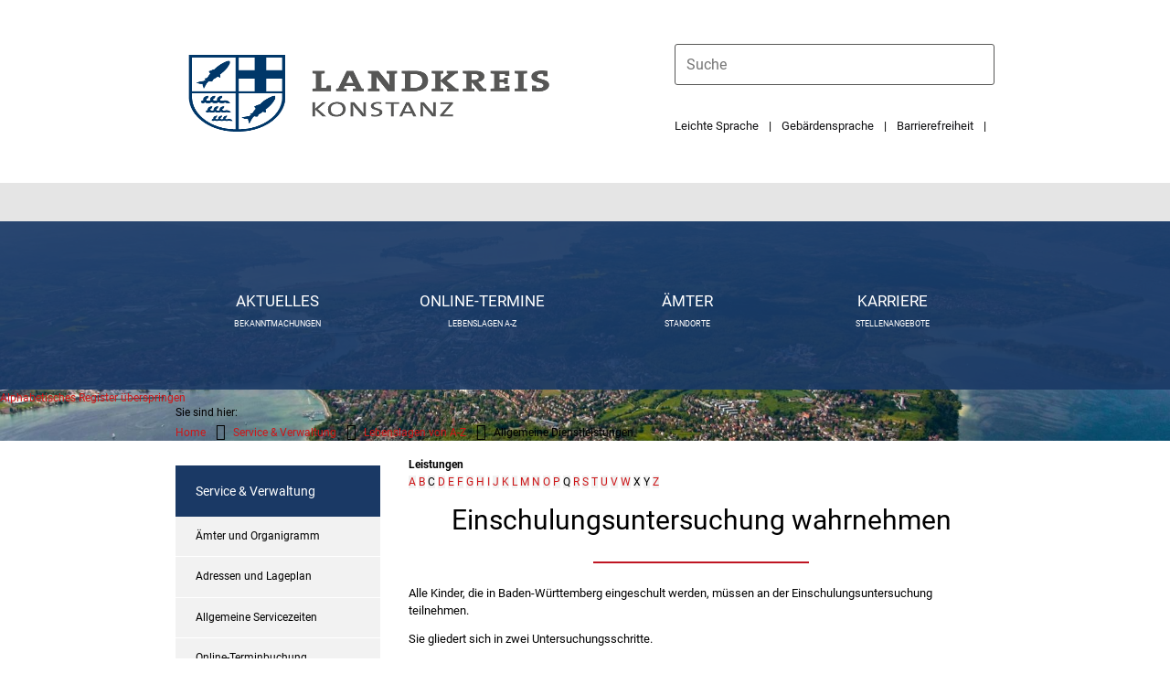

--- FILE ---
content_type: text/html;charset=UTF-8
request_url: https://www.lrakn.de/,Lru/-/allgemeine+dienstleistungen/einschulungsuntersuchung-wahrnehmen/vbid189
body_size: 46110
content:
<!DOCTYPE HTML>
<html lang="ru" dir="ltr">
<head>
<meta charset="UTF-8">
<meta name="viewport" content="width=device-width, initial-scale=1.0">
<meta name="generator" content="dvv-Mastertemplates 24.2.0.1-RELEASE">
<meta name="keywords" content="Landkreis Konstanz">
<meta name="description" content="Landkreis Konstanz Alle Kinder, die in Baden-Württemberg eingeschult werden, müssen an der Einschulungsuntersuchung teilnehmen.
Sie gliedert sich in zwei ...">
<meta name="author" content="Landkreis Konstanz">
<meta name="copyright" content="Landkreis Konstanz">
<meta name="og:title" content="Allgemeine Dienstleistungen">
<meta name="og:description" content="Landkreis Konstanz Alle Kinder, die in Baden-Württemberg eingeschult werden, müssen an der Einschulungsuntersuchung teilnehmen.
Sie gliedert sich in zwei ...">
<meta name="og:type" content="website">
<meta name="og:locale:alternate" content="de">
<meta name="og:url" content="https://www.lrakn.de/service-und-verwaltung/lebenslagen+von+a-z/allgemeine+dienstleistungen">
<meta name="geo.placename" content="Benediktinerplatz 1, 78467 Konstanz, Deutschland">
<meta name="geo.region" content="DE-BW">
<meta name="geo.position" content="47.6694776;9.177367600000025">
<meta name="ICBM" content="47.6694776,9.177367600000025">
<meta name="robots" content="index, follow">
<title>Allgemeine Dienstleistungen | Landkreis Konstanz Einschulungsuntersuchung wahrnehmen</title>
<link rel="shortcut icon" href="/site/lrakn/resourceCached/24.2.0.1/img/favicon/favicon.ico">
<link rel='apple-touch-icon' sizes='57x57' href='/site/lrakn/resourceCached/24.2.0.1/img/favicon/apple-icon-57x57.png'>
<link rel='apple-touch-icon' sizes='60x60' href='/site/lrakn/resourceCached/24.2.0.1/img/favicon/apple-icon-60x60.png'>
<link rel='apple-touch-icon' sizes='72x72' href='/site/lrakn/resourceCached/24.2.0.1/img/favicon/apple-icon-72x72.png'>
<link rel='apple-touch-icon' sizes='76x76' href='/site/lrakn/resourceCached/24.2.0.1/img/favicon/apple-icon-76x76.png'>
<link rel='apple-touch-icon' sizes='114x114' href='/site/lrakn/resourceCached/24.2.0.1/img/favicon/apple-icon-114x114.png'>
<link rel='apple-touch-icon' sizes='120x120' href='/site/lrakn/resourceCached/24.2.0.1/img/favicon/apple-icon-120x120.png'>
<link rel='apple-touch-icon' sizes='144x144' href='/site/lrakn/resourceCached/24.2.0.1/img/favicon/apple-icon-144x144.png'>
<link rel='apple-touch-icon' sizes='152x152' href='/site/lrakn/resourceCached/24.2.0.1/img/favicon/apple-icon-152x152.png'>
<link rel='apple-touch-icon' sizes='180x180' href='/site/lrakn/resourceCached/24.2.0.1/img/favicon/apple-icon-180x180.png'>
<link rel='icon' type='image/png' sizes='192x192' href='/site/lrakn/resourceCached/24.2.0.1/img/favicon/android-icon-192x192.png'>
<link rel='icon' type='image/png' sizes='32x32' href='/site/lrakn/resourceCached/24.2.0.1/img/favicon/favicon-32x32.png'>
<link rel='icon' type='image/png' sizes='96x96' href='/site/lrakn/resourceCached/24.2.0.1/img/favicon/favicon-96x96.png'>
<link rel='icon' type='image/png' sizes='16x16' href='/site/lrakn/resourceCached/24.2.0.1/img/favicon/favicon-16x16.png'>
<link rel='manifest' href='/site/lrakn/resourceCached/24.2.0.1/img/favicon/manifest.json'>
<link rel='shortcut icon' href='/site/lrakn/resourceCached/24.2.0.1/img/favicon/favicon.ico'>
<link href="/common/js/jQuery/jquery-ui-themes/1.13.2/base/jquery-ui.min.css" rel="stylesheet" type="text/css">
<link href="/common/js/jQuery/external/bxSlider/jquery.bxslider.css" rel="stylesheet" type="text/css">
<link href="/site/lrakn/resourceCached/24.2.0.1/css/master.css" rel="stylesheet" type="text/css">
<link href="/common/fontawesome/css/font-awesome.min.css" rel="stylesheet" type="text/css">
<script src="/site/lrakn/resourceCached/24.2.0.1/vendors/mburger/mburger.js" type="module"></script>
<script src="https://www.lrakn.de/ccm19os/os19ccm/public/index.php/app.js?apiKey=839590972b862f95a33e5dab255171748623b11b20e934da&amp;domain=a770d35" referrerpolicy="origin"></script>
<!-- Meta Pixel Code -->
<script>
!function(f,b,e,v,n,t,s)
{if(f.fbq)return;n=f.fbq=function(){n.callMethod?
n.callMethod.apply(n,arguments):n.queue.push(arguments)};
if(!f._fbq)f._fbq=n;n.push=n;n.loaded=!0;n.version='2.0';
n.queue=[];t=b.createElement(e);t.async=!0;
t.src=v;s=b.getElementsByTagName(e)[0];
s.parentNode.insertBefore(t,s)}(window, document,'script',
'https://connect.facebook.net/en_US/fbevents.js');
fbq('init', '1042595647742190');
fbq('track', 'PageView');
</script>
<noscript><img height="1" width="1" style="display:none"
src=https://www.facebook.com/tr?id=1042595647742190&ev=PageView&noscript=1
/></noscript>
<!-- End Meta Pixel Code -->
<script src="/common/js/jQuery/3.6.4/jquery.min.js"></script>
<script src="/common/js/jQuery/external/hoverIntent/jquery.hoverIntent.min.js"></script>
<script src="/common/js/jQuery/external/superfish/js/superfish.min.js"></script>
<script src="/common/js/jQuery/external/bxSlider/jquery.bxslider.min.js"></script>
<script src="/common/js/jQuery/external/equalheights/jquery.equalheights.js"></script>
<script src="/common/js/jQuery/jquery-ui/1.13.2_k1/jquery-ui.min.js"></script>
<script src="/common/js/jQuery/external/dvvUiDisclosure/disclosure.min.js"></script>
<script src="/site/lrakn/resourceCached/24.2.0.1/mergedScript_ru.js"></script>
<script src="/site/lrakn/resourceCached/24.2.0.1/js/jquery.meanmenu.min.js"></script>
<script src="/site/lrakn/resourceCached/24.2.0.1/js/counter.min.js"></script>
<script src="/site/lrakn/resourceCached/24.2.0.1/js/jquery.easing.1.3.js"></script>
<script src="/site/lrakn/resourceCached/24.2.0.1/js/swiper-bundle.min.js"></script>
<script src="/site/lrakn/resourceCached/24.2.0.1/vendors/mmenu/mmenu.js"></script>
<script src="/site/lrakn/resourceCached/24.2.0.1/js/mobilemenu.js"></script>
<script src="/site/lrakn/resourceCached/24.2.0.1/js/jquery.scrollToTop.min.js"></script>
<script defer src="/site/lrakn/resourceCached/24.2.0.1/search-autocomplete/autocomplete.js"></script>
<script>
jQuery.noConflict();
function replMail(href)
{
  if (typeof href == "undefined") {return "";}
  var atSign = "[klammerAffe]";
  href = href.replace(atSign, "@");
  var mailTo = "[eMail]";
  href = href.replace(mailTo, "mailto:");
  var dotSign = "\\[punkt\\]";
  var re = new RegExp(dotSign, "g");
  href = href.replace(re, ".");
  return href;
}
jQuery(document).ready(function(){
  jQuery("a.mailLink,a.email").each(function(){
    var a = jQuery(this);
    a.attr({href:replMail(a.attr('href'))});
    a.html(replMail(a.html()));
  });
});
jQuery(function(){jQuery('#nav-top ul').superfish({ delay: 1000}); });
jQuery(document).ready(function(){jQuery('#header nav.ym-hlist').meanmenu({meanScreenWidth:'829'}); });
jQuery(function(){jQuery('.bxslider').bxSlider({ auto: true, pause: 7000, autoHover: true, easing: 'easeInCubic', speed: 2000 });});
jQuery(function(){jQuery('#row_2858628').bxSlider({slideWidth: 400, minSlides: 3, maxSlides: 6, slideMargin: 20, touchEnabled:false, moveSlides: 1});});
jQuery(function(){jQuery('#row_2907854').bxSlider({slideWidth: 400, minSlides: 3, maxSlides: 6, slideMargin: 20, touchEnabled:false, moveSlides: 1});});
jQuery(function(){jQuery('#row_2422618').bxSlider({slideWidth: 1170, minSlides: 1, maxSlides: 1, slideMargin: 0, moveSlides: 1});});
jQuery(function(){jQuery('#row_2443736').bxSlider({slideWidth: 1170, minSlides: 3, maxSlides: 6, slideMargin: 20, moveSlides: 1});});
jQuery(function(){jQuery('.basecontent-dvv-rss .rumpf').bxSlider({slideWidth: 400, minSlides: 3, maxSlides: 6, slideMargin: 20, moveSlides: 1});});
jQuery(function(){jQuery('#toTop').scrollToTop(1000);});
jQuery(function(){jQuery('#lpSeite .leistungen .details > div').accordion({collapsible: true, active: false}); });
jQuery(function () {
    jQuery('.pbsearch-autocomplete').pbsearch_autocomplete({
        url: '/site/lrakn/search-autocomplete/2149528/index.html',
        delay: 300,
        maxTerms: 5,
        minLength: 3,
        rows: 20,
        avoidParallelRequests: true
    });
});
</script>
<link href="/site/lrakn/resourceCached/24.2.0.1/service-bw/css/sbw.css" rel="stylesheet" type="text/css">
<link href="/site/lrakn/resourceCached/24.2.0.1/css/swiper-bundle.min.css" rel="stylesheet" type="text/css">
<link href="/site/lrakn/resourceCached/24.2.0.1/vendors/mburger/mburger.css" rel="stylesheet" type="text/css">
<link href="/site/lrakn/resourceCached/24.2.0.1/vendors/mmenu/mmenu.css" rel="stylesheet" type="text/css">
<link href="/site/lrakn/resourceCached/24.2.0.1/css/custom.css" rel="stylesheet" type="text/css">
<link href="/site/lrakn/resourceCached/24.2.0.1/css/mobile.css" rel="stylesheet" type="text/css">
<link href="/site/lrakn/resourceCached/24.2.0.1/css/support.css" rel="stylesheet" type="text/css">
</head>
<body id="node2149528" class="knot_2033571 verfahren-detail body_node level3 id-home2030388 lrakn-main">
<div class="ym-grid ym-noprint ym-wrapper">
	<ul class="ym-skiplinks">
		<li><a class="ym-skip" href="#navigation">Gehe zum Navigationsbereich</a></li>
		<li><a class="ym-skip" href="#inhalt">Gehe zum Inhalt</a></li>
	</ul>
</div>
	<div class="site-wrapper">


		<div class="l-hamburger">
			<div class="l-hamburger-menu mobile-nav-button-wrapper">
  <a class="mburger mburger--collapse" id="mobile-nav-button" aria-label="Öffne das Hauptmenü" tabindex="0">
    <b></b>
    <b></b>
    <b></b>
    <span>Menü</span>
  </a>
</div>		</div>
		<!-- top-custom-main.vm start -->
<header id="header">
<div class="l-header__wrapper">
	<div class="l-header__inner">
		<div class="l-header__brand">
			<div class="brand" role="banner">
				<a href="/startseite" title="Zur Startseite: LRAKN" aria-label="Zur Startseite: Landkreis Konstanz">
					<img src="/site/lrakn/resourceCached/24.2.0.1/img/logo.png" alt="Logo: LRAKN (Link zur Startseite)">
					<span class="logo-subheadline"></span>
				</a>
			</div>
		</div>
	<div class="l-header__func-nav">
		<div class="l-header__func-nav__inner">


			<div class="l-header__search">
									<div class="topsearch">
<form class="c-quicksearch noprint" name="search" action="/site/lrakn/search/2149528/quickSearchResult.html" role="search" method="GET">
                <input type="hidden" name="quicksearch" value="true">
        <input class="c-quicksearch__input pbsearch-autocomplete" name="query" id="qs_query" type="search" placeholder="Suche" aria-label="" onFocus="if(this.value == this.defaultValue){this.value = '';}">
       <div class="input-group-append c-quicksearch__button-wrapper"> <button class="c-quicksearch__button" type="submit" value="Search" aria-label="Suche starten"><i class="fas fa-search"></i></button></div>
</form>

					</div>
							</div>
			<div class="l-header__funktionslinks">
					<nav>
						<ul>
							<li class='languages'><a href="/service-und-verwaltung/lebenslagen+von+a-z/allgemeine+dienstleistungen" hreflang="de" lang="de"><img alt="Deutsch" class="lang" src="/site/lrakn/resourceCached/24.2.0.1/img/flaggen/de.png"></a></li>


								<li class="fl-leichtesprache"><a href="/strukturseiten/barrierefreiheit/leichte+sprache" class="leichtesprache" title="Leichte Sprache" aria-label="Leichte Sprache">Leichte Sprache</a></li>

								<li class="fl-gebeardensprache"><a href="/strukturseiten/barrierefreiheit/gebaerdensprache" class="gebeardensprache" title="Gebärdensprache" aria-label="Gebärdensprache">Gebärdensprache</a></li>

								<li class="fl-barrierefreiheit"><a href="/strukturseiten/barrierefreiheit" class="barrierefreiheit" title="Barrierefreiheit" aria-label="Barrierefreiheit">Barrierefreiheit</a></li>


																<li class="fl-kontrast">

							</li>


						<li class="fl-textgroesse">
							<button class="textgroesse" id="button-textgroesse" aria-label="Zeige mir Informationen zur Veränderung der Textgröße an">
								<i class="fas fa-text-height"></i>
							</button>
						</li>
					</ul>
					</nav>
			</div>
		</div>
	</div>
		</div>
	</div>
	<div class="ym-g100 LogoNavi-container">
		<div class="ym-g100 LogoNavi">
			<div class="ym-wrapper">
				<div class="ym-wbox" id="navigation">
					<nav class="ym-g100 ym-hlist" id="nav-top">

											</nav>
				</div>
			</div>
		</div>
	</div>
</header>
<div class="l-header__stage">

			<div class="c100m ym-g100" id="stage">
					<a id="anker2030406"></a><div class="composedcontent-dvv-row subcolumns linearize-level-2" id="row_2030406">
  <div id="id2030413" class="ym-g100">
    <div class="subcl"><a id="anker2030413"></a>
      <div class="composedcontent-dvv-column2 subrows" id="col_2030413">
        <div id="id2030414">
          <div><a id="anker2030414"></a>
            <article class="composedcontent-dvv-box boxborder block_2030414" id="cc_2030414">
              <div id="boxid2263353" class="boxChild"><figure class="basecontent-image image resized resizedW1920 resizedH500" id="anker2263353"><div class='image-inner' id='img_2263353'><img alt="Luftaufnahme von konstanz bei schönem Wetter" src="/site/lrakn/data/2030388/resize/Konstanz_Hoernle_Mende_7335_web.jpg?f=%2Fsite%2Flrakn%2Fget%2Fparams_E1199453074%2F2263353%2FKonstanz_Hoernle_Mende_7335_web.jpg&amp;w=1920&amp;h=500&amp;m=C"></div></figure></div>
            </article>
          </div>
        </div>
      </div>
    </div>
  </div>
</div>
		</div>
<div class="ws-wrapper">



							<div class="ym-g100" id="schnellzugriff">
					<div class="ym-wrapper">
						<div class="ym-wbox">
							<a id="anker2034246"></a><div class="composedcontent-dvv-row subcolumns linearize-level-2 v-row--4x25" id="row_2034246">
  <div id="id2188946" class="ym-g25 ym-gl">
    <div class="subcl"><a id="anker2188946"></a>
      <div class="composedcontent-dvv-column2 subrows" id="col_2188946">
        <div id="id2188947">
          <div><a id="anker2188947"></a>
            <article class="composedcontent-dvv-box boxborder block_2188947 fa-newspaper-o fa" id="cc_2188947">
              <div id="boxid2188950" class="boxChild">
                <p class="basecontent-line-break-text ueberschrift" id="anker2188950"><a class="internerLink" href="/,Lru/service-und-verwaltung/Aktuelle+Informationen/Pressemitteilungen" title="Aktuelle Pressemitteilungen">Aktuelles</a></p>

              </div>
              <div id="boxid2865251" class="boxChild">
                <div class="basecontent-list align-left" id="anker2865251">
                  <ul><li><a class="internerLink" href="/,Lru/service-und-verwaltung/Aktuelle+Informationen/oeffentliche+bekanntmachungen" title="Bekanntmachungen">Bekanntmachungen</a></li></ul>
                </div>
              </div>
            </article>
          </div>
        </div>
      </div>
    </div>
  </div>
  <div id="id2034253" class="ym-g25 ym-gl">
    <div class="subc"><a id="anker2034253"></a>
      <div class="composedcontent-dvv-column2 subrows" id="col_2034253">
        <div id="id2034254">
          <div><a id="anker2034254"></a>
            <article class="composedcontent-dvv-box boxborder block_2034254 fa-globe fa" id="cc_2034254">
              <div id="boxid2188951" class="boxChild">
                <p class="basecontent-line-break-text ueberschrift" id="anker2188951"><a class="internerLink" href="/,Lru/service-und-verwaltung/online-terminbuchung" title="Online-Terminbuchung">Online-Termine</a></p>

              </div>
              <div id="boxid2865252" class="boxChild">
                <div class="basecontent-list align-left" id="anker2865252">
                  <ul><li><a class="internerLink" href="/,Lru/service-und-verwaltung/lebenslagen+von+a-z" title="Lebenslagen ">Lebenslagen A-Z</a></li></ul>
                </div>
              </div>
            </article>
          </div>
        </div>
      </div>
    </div>
  </div>
  <div id="id2034259" class="ym-g25 ym-gl">
    <div class="subc"><a id="anker2034259"></a>
      <div class="composedcontent-dvv-column2 subrows fa-bank fa" id="col_2034259">
        <div id="id2034260">
          <div><a id="anker2034260"></a>
            <article class="composedcontent-dvv-box boxborder block_2034260" id="cc_2034260">
              <div id="boxid2188952" class="boxChild">
                <p class="basecontent-line-break-text ueberschrift" id="anker2188952"><a class="internerLink" href="/,Lde/service-und-verwaltung/aemter" title="Ämter">Ämter</a></p>

              </div>
              <div id="boxid2865253" class="boxChild">
                <div class="basecontent-list align-left" id="anker2865253">
                  <ul><li><a class="internerLink" href="/,Lru/service-und-verwaltung/adressen+und+lageplan" title="Standorte">Standorte</a></li></ul>
                </div>
              </div>
            </article>
          </div>
        </div>
      </div>
    </div>
  </div>
  <div id="id2034265" class="ym-g25 ym-gr">
    <div class="subcr"><a id="anker2034265"></a>
      <div class="composedcontent-dvv-column2 subrows fa-group fa" id="col_2034265">
        <div id="id2034266">
          <div><a id="anker2034266"></a>
            <article class="composedcontent-dvv-box boxborder block_2034266" id="cc_2034266">
              <div id="boxid2188953" class="boxChild">
                <p class="basecontent-line-break-text ueberschrift" id="anker2188953"><a class="internerLink" href="/,Lde/service-und-verwaltung/aemter/personal+und+innovation/personal+und+ausbildung" title="Karriere">Karriere</a></p>

              </div>
              <div id="boxid2865254" class="boxChild">
                <div class="basecontent-list align-left" id="anker2865254">
                  <ul><li><a class="internerLink" href="/,Lru/service-und-verwaltung/aemter/personal+und+innovation/stellen" title="Stellenangebote">Stellenangebote</a></li></ul>
                </div>
              </div>
            </article>
          </div>
        </div>
      </div>
    </div>
  </div>
</div>
						</div>
					</div>
				</div>
		</div>
</div>
<!-- top-custom-main.vm end -->
	<div id="main" class="ym-clearfix" role="main">





									<div class="ym-wrapper ym-wayhome-wrapper">
						<div class="ym-wbox">
							<div class="wayhome noprint">

								<nav class="c-breadcrumb" aria-label="breadcrumb">
									<span class="sr-only">Sie sind hier:</span> <ol class="breadcrumb">
<li class="breadcrumb-item"><a href="/startseite" hreflang="de" lang="de">Home</a></li>
<li class="breadcrumb-item"><a href="/service-und-verwaltung" hreflang="de" lang="de">Service &amp; Verwaltung</a></li>
<li class="breadcrumb-item"><a href="/service-und-verwaltung/lebenslagen+von+a-z" hreflang="de" lang="de">Lebenslagen von A-Z</a></li>
<li class="breadcrumb-item current"><span aria-current="page" class="active" lang="de">Allgemeine Dienstleistungen</span></li>
</ol>

								</nav>

							</div>
						</div>
					</div>
	  <div class="ym-wrapper">

		<div class="ym-column">

					  <div class="ym-col1">
				<div class="ym-cbox">
<nav class="nav-outer">
<nav class="ym-vlist ym-noprint">

	<h3><a href="/service-und-verwaltung">Service & Verwaltung</a></h3>
	<ul class="ym-vlist nav_2033571 ebene2">
 <li class="nav_2046865 ebene2 hasChild child_1"><a href="/service-und-verwaltung/aemter" hreflang="de" lang="de">Ämter und Organigramm</a></li>
 <li class="nav_2172448 ebene2 child_2"><a href="/service-und-verwaltung/adressen+und+lageplan" hreflang="de" lang="de">Adressen und Lageplan</a></li>
 <li class="nav_2172372 ebene2 child_3"><a href="/service-und-verwaltung/allgemeine+servicezeiten" hreflang="de" lang="de">Allgemeine Servicezeiten</a></li>
 <li class="nav_3343567 ebene2 child_4"><a href="/service-und-verwaltung/online-terminbuchung" hreflang="de" lang="de">Online-Terminbuchung</a></li>
 <li class="nav_2149517 ebene2 hasChild currentParent child_5"><a href="/service-und-verwaltung/lebenslagen+von+a-z" hreflang="de" lang="de">Lebenslagen von A-Z</a>
  <ul class="nav_2149517 ebene3">
   <li class="nav_2149528 ebene3 current child_1"><a aria-current="page" class="active" href="/service-und-verwaltung/lebenslagen+von+a-z/allgemeine+dienstleistungen" hreflang="de" lang="de">Allgemeine Dienstleistungen</a></li>
   <li class="nav_2143030 ebene3 child_2"><a href="/service-und-verwaltung/lebenslagen+von+a-z/kfz-wesen" hreflang="de" lang="de">KFZ-Wesen</a></li>
   <li class="nav_3464449 ebene3 child_3"><a href="/3464449" hreflang="de" lang="de">Führerscheinstelle</a></li>
  </ul></li>
 <li class="nav_2585931 ebene2 hasChild child_6"><a href="/service-und-verwaltung/Aktuelle+Informationen" hreflang="de" lang="de">Aktuelles</a></li>
 <li class="nav_3680143 ebene2 hasChild child_7"><a href="/service-und-verwaltung/newsletter" hreflang="de" lang="de">Newsletter</a></li>
</ul>
</nav></nav>

				  				</div>
			  </div>
		  			<div class="ym-col2 ym-col2wide">
		  			  <div class="ym-cbox" id="inhalt">
				<!-- content-custom.vm start -->
<a id="pageTop"></a>
<section id="content">

    <!-- url_module = /service-bw/index.vm -->
<div class="verfahren">
                        <strong class="modul">Leistungen</strong>

                    <div aria-label="Register" class="folderRegister ym-noprint ui-widget" role="navigation">  <a class="ym-skiplinks" href="#rb1end">Alphabetisches Register überspringen</a>  <span class="ui-corner-all ui-state-default"><a class="aktiv padMe" href="/,Lru,(ankerA)/service-und-verwaltung/lebenslagen+von+a-z/allgemeine+dienstleistungen#ankerA" title="Buchstabe A">A</a></span>  <span class="ui-corner-all ui-state-default"><a class="aktiv padMe" href="/,Lru,(ankerB)/service-und-verwaltung/lebenslagen+von+a-z/allgemeine+dienstleistungen#ankerB" title="Buchstabe B">B</a></span>  <span class="ui-corner-all ui-state-default"><span aria-hidden="true" class="padMe ui-state-disabled">C</span></span>  <span class="ui-corner-all ui-state-default"><a class="aktiv padMe" href="/,Lru,(ankerD)/service-und-verwaltung/lebenslagen+von+a-z/allgemeine+dienstleistungen#ankerD" title="Buchstabe D">D</a></span>  <span class="ui-corner-all ui-state-default"><a class="aktiv padMe" href="/,Lru,(ankerE)/service-und-verwaltung/lebenslagen+von+a-z/allgemeine+dienstleistungen#ankerE" title="Buchstabe E">E</a></span>  <span class="ui-corner-all ui-state-default"><a class="aktiv padMe" href="/,Lru,(ankerF)/service-und-verwaltung/lebenslagen+von+a-z/allgemeine+dienstleistungen#ankerF" title="Buchstabe F">F</a></span>  <span class="ui-corner-all ui-state-default"><a class="aktiv padMe" href="/,Lru,(ankerG)/service-und-verwaltung/lebenslagen+von+a-z/allgemeine+dienstleistungen#ankerG" title="Buchstabe G">G</a></span>  <span class="ui-corner-all ui-state-default"><a class="aktiv padMe" href="/,Lru,(ankerH)/service-und-verwaltung/lebenslagen+von+a-z/allgemeine+dienstleistungen#ankerH" title="Buchstabe H">H</a></span>  <span class="ui-corner-all ui-state-default"><a class="aktiv padMe" href="/,Lru,(ankerI)/service-und-verwaltung/lebenslagen+von+a-z/allgemeine+dienstleistungen#ankerI" title="Buchstabe I">I</a></span>  <span class="ui-corner-all ui-state-default"><a class="aktiv padMe" href="/,Lru,(ankerJ)/service-und-verwaltung/lebenslagen+von+a-z/allgemeine+dienstleistungen#ankerJ" title="Buchstabe J">J</a></span>  <span class="ui-corner-all ui-state-default"><a class="aktiv padMe" href="/,Lru,(ankerK)/service-und-verwaltung/lebenslagen+von+a-z/allgemeine+dienstleistungen#ankerK" title="Buchstabe K">K</a></span>  <span class="ui-corner-all ui-state-default"><a class="aktiv padMe" href="/,Lru,(ankerL)/service-und-verwaltung/lebenslagen+von+a-z/allgemeine+dienstleistungen#ankerL" title="Buchstabe L">L</a></span>  <span class="ui-corner-all ui-state-default"><a class="aktiv padMe" href="/,Lru,(ankerM)/service-und-verwaltung/lebenslagen+von+a-z/allgemeine+dienstleistungen#ankerM" title="Buchstabe M">M</a></span>  <span class="ui-corner-all ui-state-default"><a class="aktiv padMe" href="/,Lru,(ankerN)/service-und-verwaltung/lebenslagen+von+a-z/allgemeine+dienstleistungen#ankerN" title="Buchstabe N">N</a></span>  <span class="ui-corner-all ui-state-default"><a class="aktiv padMe" href="/,Lru,(ankerO)/service-und-verwaltung/lebenslagen+von+a-z/allgemeine+dienstleistungen#ankerO" title="Buchstabe O">O</a></span>  <span class="ui-corner-all ui-state-default"><a class="aktiv padMe" href="/,Lru,(ankerP)/service-und-verwaltung/lebenslagen+von+a-z/allgemeine+dienstleistungen#ankerP" title="Buchstabe P">P</a></span>  <span class="ui-corner-all ui-state-default"><span aria-hidden="true" class="padMe ui-state-disabled">Q</span></span>  <span class="ui-corner-all ui-state-default"><a class="aktiv padMe" href="/,Lru,(ankerR)/service-und-verwaltung/lebenslagen+von+a-z/allgemeine+dienstleistungen#ankerR" title="Buchstabe R">R</a></span>  <span class="ui-corner-all ui-state-default"><a class="aktiv padMe" href="/,Lru,(ankerS)/service-und-verwaltung/lebenslagen+von+a-z/allgemeine+dienstleistungen#ankerS" title="Buchstabe S">S</a></span>  <span class="ui-corner-all ui-state-default"><a class="aktiv padMe" href="/,Lru,(ankerT)/service-und-verwaltung/lebenslagen+von+a-z/allgemeine+dienstleistungen#ankerT" title="Buchstabe T">T</a></span>  <span class="ui-corner-all ui-state-default"><a class="aktiv padMe" href="/,Lru,(ankerU)/service-und-verwaltung/lebenslagen+von+a-z/allgemeine+dienstleistungen#ankerU" title="Buchstabe U">U</a></span>  <span class="ui-corner-all ui-state-default"><a class="aktiv padMe" href="/,Lru,(ankerV)/service-und-verwaltung/lebenslagen+von+a-z/allgemeine+dienstleistungen#ankerV" title="Buchstabe V">V</a></span>  <span class="ui-corner-all ui-state-default"><a class="aktiv padMe" href="/,Lru,(ankerW)/service-und-verwaltung/lebenslagen+von+a-z/allgemeine+dienstleistungen#ankerW" title="Buchstabe W">W</a></span>  <span class="ui-corner-all ui-state-default"><span aria-hidden="true" class="padMe ui-state-disabled">X</span></span>  <span class="ui-corner-all ui-state-default"><span aria-hidden="true" class="padMe ui-state-disabled">Y</span></span>  <span class="ui-corner-all ui-state-default"><a class="aktiv padMe" href="/,Lru,(ankerZ)/service-und-verwaltung/lebenslagen+von+a-z/allgemeine+dienstleistungen#ankerZ" title="Buchstabe Z">Z</a></span>  <a id="rb1end"></a></div>
                        <div class="leistungen leistungen-detail leistungen-detail-189"
     ><!-- id 189 | 1 --><a
        name="vb"></a>

        <h1 class="titel">Einschulungsuntersuchung wahrnehmen</h1>
    <nav>
        <ul class="u-anchor-links"></ul>
    </nav>
            <div class="preamble section-text"><p>Alle Kinder, die in Baden-Württemberg eingeschult werden, müssen an der Einschulungsuntersuchung teilnehmen.</p>
<p>Sie gliedert sich in zwei Untersuchungsschritte.</p>
<p><span class="sbw-langtext">Schritt 1 erfolgt für alle Kinder in der Regel im vorletzten Jahr vor der Einschulung. So können Kinder gegebenenfalls frühzeitig gefördert oder gezielt behandelt werden.</span></p>
<p><span class="sbw-langtext">Schritt 2 findet im Jahr vor der Einschulung statt. Hier steht die Feststellung eventueller gesundheitlicher Einschränkungen im Vordergrund. </span></p>
<p><span class="sbw-langtext">Hinweis:</span></p>
<p><span class="sbw-langtext">Alle Kinder, die keine Kindertageseinrichtung besuchen, werden in Schritt 2 von einer Schulärztin oder von einem Schularzt untersucht. </span><span class="sbw-langtext">Bei Kindern, die eine Kindertageseinrichtung besuchen, entscheidet die Schulärztin oder der Schularzt, ob eine ärztliche Untersuchung in Schritt 2 notwendig ist. </span><span class="sbw-langtext">Darüber hinaus können auch die zuständige Schule oder Erzieherinnen und Erzieher eine Untersuchung durch die Schulärztin oder den Schularzt beantragen beziehungsweisevorschlagen.</span></p></div>
<div class="section section-zustaendigkeit">
        <h2>Zust&auml;ndige Stelle</h2>
                            <div class="section-text"><p>die untere Gesundheitsbehörde, in deren Stadt- oder Landkreis Ihr Kind wohnt</p>
<p>Untere Gesundheitsbehörde ist</p>
<ul>
 <li>in den Landkreisen: das Landratsamt, Gesundheitsamt</li>
 <li>in den Stadtkreisen Stuttgart, Mannheim und Heilbronn: die Stadtverwaltung, Gesundheitsamt</li>
</ul>
<p>Hinweis: Besucht Ihr Kind eine Kindertageseinrichtung außerhalb Ihres Landkreises, findet die Einschulungsuntersuchung dort statt. Nach Abschluss der Untersuchungen werden die Unterlagen an die zuständige Gesundheitsbehörde im Landratsamt Ihres Wohnortes auf deren Anforderung übergeben.</p></div>
                <div class="stelle stelle-6015423">
            <a href="/-/2149546/landratsamt-konstanz/oe6015423">
                Landratsamt Konstanz
            </a>
                                                            </div>
    </div>
    <div class="details">
        <h2>Leistungsdetails</h2>

        <div class="details-inner" data-heading-level="h3">

                        <div class="section section-voraussetungen"><h3>Voraussetzungen</h3><div class="section-text"><p>für Schritt 1 der Einschulungsuntersuchung:</p>
<ul>
 <li>Sie und Ihr Kind haben in Baden-Württemberg den Erstwohnsitz.</li>
 <li>Ihr Kind ist bis zum 30. Juni des laufenden Kalenderjahres vier Jahre alt.</li>
</ul>
<p>für Schritt 2 der Einschulungsuntersuchung:</p>
<ul>
 <li>Sie und Ihr Kind haben in Baden-Württemberg den Erstwohnsitz.</li>
 <li>Ihr Kind wird mit Beginn des folgenden Schuljahres schulpflichtig oder wurde bereits zur Grundschule angemeldet.</li>
</ul></div></div>
            <div class="section section-verfahrensablauf"><h3>Verfahrensablauf</h3><div class="section-text"><p>Sie erhalten 24 bis 13 Monate vor dem Termin der regulär vorgesehenen Einschulung eine Einladung für Schritt 1, entweder mit der Post oder über die Kindertageseinrichtung.</p>
<p><span class="sbw-langtext">Hinweis:</span><span class="sbw-langtext"> Zusammen mit der Einladung erhalten Sie auch einen Fragebogen. Das Ausfüllen des Fragebogens ist freiwillig. Er dient der Anamneseerhebung und der Anpassung der Untersuchung an individuelle Besonderheiten des Kindes. Außerdem erleichtert er die Beratung der Eltern und die Interpretation der Untersuchungsergebnisse.</span></p>
<p><span class="sbw-langtext">Achtung: Haben Sie kein Einladungsschreiben erhalten, müssen Sie sich persönlich an das Gesundheitsamt Ihres Wohnsitzes wenden.</span></p>
<p>Die Untersuchung findet in der Regel durch eine medizinische Assistenz des Kinder- und Jugendgesundheitsdienstes statt, meist in den Räumen des Kindergartens. <span class="sbw-langtext">Sie sind eingeladen, an der Untersuchung teilzunehmen. Sollte bei Auffälligkeiten ergänzend eine anschließende ärztliche Untersuchung notwendig sein, müssen Sie teilnehmen.</span></p>
<p><span class="sbw-langtext">Hinweis:</span><span class="sbw-langtext"> Bei der Basisuntersuchung müssen Sie den Impfpass und eine Bescheinigung über die Teilnahme an den Früherkennungsuntersuchungen vorlegen. Bei Kindern in einer Kindertageseinrichtung ist mit Ihrer Einwilligung auch die Entwicklungsbeobachtung durch die Erzieherin oder den Erzieher Bestandteil der Untersuchung.</span></p>
<p>Falls erforderlich, empfiehlt der Kinder- und Jugendgesundheitsdienst eine gezielte Förderung Ihres Kindes oder auch eine Vorstellung bei der Haus- oder Kinderärztin beziehungsweise dem Haus- oder Kinderarzt.</p>
<p><span class="sbw-langtext">Schritt 2 erfolgt in der Regel im Jahr vor der Einschulung. Ist eine ärztliche Untersuchung notwendig, so wird diese der individuellen Situation des Kindes angepasst. Sie findet in der Regel im Gesundheitsamt statt.</span></p></div></div>
            <div class="section section-fristen"><h3>Fristen</h3><div class="section-text"><ul>
 <li>Schritt 1: in der Regel 24 bis 13 Monate vor dem Termin der regulär vorgesehenen Einschulung</li>
 <li>Schritt 2: im Jahr vor der termingerechten Einschulung</li>
</ul></div></div>
            <div class="section section-unterlagen"><h3>Erforderliche Unterlagen</h3><div class="section-text"><ul>
 <li>Einladung zur Einschulungsuntersuchung</li>
 <li>Einwilligungserklärung</li>
 <li>Teilnahmekarte/ Untersuchungsheft für Kinder (gelbes U-Heft)</li>
 <li>Impfausweis (Impfbuch)</li>
 <li>(ausgefüllter Elternfragebogen - freiwillig)</li>
 <li>(falls vorhanden: wichtige Arztberichte - freiwillig)</li>
</ul></div></div>
            <div class="section section-kosten"><h3>Kosten</h3><div class="section-text"><p>keine</p></div></div>
            <div class="section section-sonstiges"><h3>Hinweise</h3><div class="section-text"><p><a class="sp-m-externalLink" title="Link öffnet in neuem Fenster" href="https://sozialministerium.baden-wuerttemberg.de/de/gesundheit-pflege/gesundheitsfoerderung-und-praevention/schulgesundheitspflege/" rel="noopener noreferrer" target="_blank">Schulgesundheitspflege: Ministerium für Soziales, Gesundheit und Integration Baden-Württemberg (baden-wuerttemberg.de)</a></p>
<p><a title="Zurückstellung vom Schulbesuch beantragen" href="https://www.service-bw.de/zufi/leistungen/495" rel="noopener noreferrer">Zurückstellung vom Schulbesuch </a><span></span></p></div></div>
        </div>
    </div>
    <div class="section section-rechtsgrundlage"><h3>Rechtsgrundlage</h3><div class="section-text"><p><a class="sp-m-externalLink" title="Zu einer externen Website - Link öffnet in neuem Fenster" href="https://www.landesrecht-bw.de/perma?j=SchulG_BW_Inhaltsverzeichnis" rel="noopener noreferrer" target="_blank"> Schulgesetz für Baden-Württemberg (SchG)</a>:</p>
<ul>
 <li><span>§ 91 </span>Schulgesundheitspflege</li>
</ul>
<p><a class="sp-m-externalLink" title="Link öffnet in neuem Fenster" href="http://www.landesrecht-bw.de/jportal/?quelle=jlink&amp;query=GesDG+BW&amp;psml=bsbawueprod.psml&amp;max=true" rel="noopener noreferrer" target="_blank">Gesetz über den öffentlichen Gesundheitsdienst (ÖGDG)</a>:</p>
<ul>
 <li><span>§ 8</span> Schulgesundheitspflege</li>
</ul>
<p><a class="sp-m-externalLink" title="Zu einer externen Website - Link öffnet in neuem Fenster" href="https://www.gesetze-im-internet.de/ifsg" rel="noopener noreferrer" target="_blank">Infektionsschutzgesetz (IfSG)</a>:</p>
<ul>
 <li><span>§ 34</span> Gesundheitliche Anforderungen, Mitwirkungspflichten, Aufgaben des Gesundheitsamtes</li>
</ul>
<p><a class="sp-m-externalLink" title="Link öffnet sich im externen Fenster" href="https://www.landesrecht-bw.de/bsbw/document/jlr-SchulUVBW2011rahmen" rel="noopener noreferrer" target="_blank">Verordnung des Sozialministeriums zur Durchführung <span>zur Durchführung schulärztlicher Untersuchungen sowie zielgruppenspezifischer Untersuchungen und Maßnahmen in </span>Kindert<span>ageseinrichtungen </span><span>und Schulen (Schuluntersuchungsverordnung)</span></a></p>
<p><a class="sp-m-externalLink" title="Link öffnet in neuem Fenster" href="http://www.landesrecht-bw.de/jportal/?quelle=jlink&amp;query=VVBW-SM-20190702-SF&amp;psml=bsbawueprod.psml&amp;max=true&amp;aiz=true" rel="noopener noreferrer" target="_blank">Verwaltungsvorschrift des Sozialministeriums zur Durchführung der Einschulungsuntersuchung und der Jugendzahnpflege (VWV ESU und Jugendzahnpflege) </a></p>
<p><a class="sp-m-externalLink" title="Link öffnet in neuem Fenster" href="http://www.landesrecht-bw.de/jportal/?quelle=jlink&amp;query=VVBW-0000-KM-20081218-SF&amp;psml=bsbawueprod.psml&amp;max=true" rel="noopener noreferrer" target="_blank">Verwaltungsvorschrift des Kultusministeriums zur Durchführung einer Sprachstandsdiagnose in Verknüpfung mit der Einschulungsuntersuchung</a></p></div></div>
    <div class="section section-freigabevermerk"><h3>Freigabevermerk</h3><div class="section-text"><p>16.01.2026 Kultusministerium Baden-Württemberg und Sozialministerium Baden-Württemberg</p></div></div>
</div>
    </div>
<script>
   'use strict';function leistungenSearch(){let a=document.getElementsByClassName("leistungen");search(a,"leistungSearch")}function stichworteSearch(){let a=document.getElementsByClassName("stichworte");search(a,"stichwortSearch")}function formularSearch(){let a=document.getElementsByClassName("formulare");search(a,"formSearch")}function aemterListSearch(){let a=document.getElementsByClassName("lpUL");search(a,"aemterSearch")}
function searchReset(a,c){a.value="";"stichwortSearch"===c?stichworteSearch():"leistungSearch"===c?leistungenSearch():"formSearch"===c?formularSearch():"aemterSearch"===c&&(aemterListSearch(),location.reload())}
function search(a,c){let e=document.getElementById(c),g=e.value.toUpperCase();var d=!1;let k=document.getElementsByClassName("folderRegister").item(0);e.addEventListener("search",function(b){searchReset(e,c)});e.addEventListener("keypress",function(b){13===(b.which||b.key)&&b.preventDefault()});if("aemterSearch"===c)searchAemterList(a,g,d);else{let b=1;"leistungSearch"===c&&(b=0);for(b;b<a.length;b++){d=a[b].getElementsByTagName("li");let f=!1,h=!0;for(let l=0;l<d.length;l++){let m=d[l],n=m.getElementsByTagName("a")[0];
-1<(n.textContent||n.innerText).toUpperCase().indexOf(g)?h=m.hidden=!1:f=m.hidden=!0}a[b].parentElement.hidden=f&&h;d=a[b].parentElement.hidden}k.hidden=0<g.length&&d}}
function searchAemterList(a,c,e){const g=document.querySelector("nav:has(.pagination)");0>=c.length&&location.reload();for(let d=0;d<a.length;d++){const k=a[d].getElementsByTagName("li");for(let b=0;b<k.length;b++){let f=k[b],h=f.getElementsByTagName("a")[0];-1<(h.textContent||h.innerText).toUpperCase().indexOf(c)?(f.hidden=!1,e=!0):f.hidden=!0}}g.hidden=0<c.length&&e;jQuery("h2").each(function(){let d=jQuery(this);d.nextUntil("h2").filter("ul.lpUL li");jQuery(d).hide();jQuery(".lpAnker").hide()})}
;
</script>
</section>




		<div class="contentFooter ym-g100 ym-gr">

			<div id="printpage" class="ym-gl">
						<button title="Seite drucken" onclick="window.print();" target="_blank"><i class="fa fa-print"></i></button>
			</div>
			<div id="sendpage" class="ym-gr"><a href="/site/lrakn/recommend/2149528/Lru/index.html?vbid=189" title="Seite empfehlen"><i class="fa fa-share-square-o"></i></a></div>
		</div>
<!-- content-custom.vm end -->
			  </div>
		    </div>
		</div>
	  </div>
	</div>
	<footer id="footer">
		  <!-- bottom-custom.vm start -->
	<div class="c100m ym-g100" id="footerBild">
			<div class="ym-wrapper">
			<div class="ym-wbox">
				<a id="anker2034876"></a><div class="composedcontent-standardseite-landkreis-konstanz block_2034876" id="cc_2034876"><figure class="basecontent-image image resized resizedW1920 resizedH600" id="anker2034881"><div class='image-inner' id='img_2034881'><img alt="Luftaufnahme von Konstanz mit Hörnle, Lorettowald und Mainau" src="/site/lrakn/data/2030388/resize/Konstanz_Hoernle_Mende_7335.jpg?f=%2Fsite%2Flrakn%2Fget%2Fparams_E655461730%2F2034881%2FKonstanz_Hoernle_Mende_7335.jpg&amp;w=1920&amp;h=600&amp;m=C"></div></figure>
</div>
	</div>
					</div>
			</div>
	<div class="c100m ym-g100" id="footerKontakt2">
			<div class="ym-wrapper">
			<div class="ym-wbox">
				<a id="anker2865272"></a><div class="composedcontent-dvv-row subcolumns linearize-level-2 v-row--3x33" id="row_2865272">
  <div id="id2865273" class="ym-g33 ym-gl">
    <div class="subcl"><a id="anker2865273"></a>
      <div class="composedcontent-dvv-column2 subrows" id="col_2865273">
        <div id="id2865274">
          <div><a id="anker2865274"></a>
            <article class="composedcontent-dvv-box boxborder block_2865274" id="cc_2865274">
              <div id="boxid2865275" class="boxChild">
                <h2 class="basecontent-sub-heading" id="anker2865275">Adresse</h2>
              </div>
              <div id="boxid2865276" class="boxChild">
                <p class="basecontent-line-break-text" id="anker2865276">Landratsamt Konstanz<br>Benediktinerplatz 1<br>78467 Konstanz  <br>   </p>

              </div>
              <div id="boxid3245690" class="boxChild"><figure class="basecontent-image image" id="anker3245690"><div class='image-inner' id='img_3245690'><a class="externerLink neuFensterLink" href="http://www.vierlaenderregion.com/" rel="external noopener" target="_blank" title="Zur Internetseite der Vier L&auml;nder Region Bodensee"><img alt="Logo des Vierländerregion Bodensee" src="/site/lrakn/get/params_E1843204177/3245690/VierlaenderregionBodensee_Logo_Flagge_quer.png"></a></div></figure></div>
            </article>
          </div>
        </div>
      </div>
    </div>
  </div>
  <div id="id2865277" class="ym-g33 ym-gl">
    <div class="subc"><a id="anker2865277"></a>
      <div class="composedcontent-dvv-column2 subrows" id="col_2865277">
        <div id="id2865278">
          <div><a id="anker2865278"></a>
            <article class="composedcontent-dvv-box boxborder block_2865278" id="cc_2865278">
              <div id="boxid2865279" class="boxChild">
                <h2 class="basecontent-sub-heading" id="anker2865279">Persönlich erreichbar</h2>
              </div>
              <div id="boxid2865280" class="boxChild">
                <div class="basecontent-list align-left" id="anker2865280">
                  <ul><li><a class="internerLink" href="/,Lde/service-und-verwaltung/allgemeine+servicezeiten" title="Öffnungszeiten der Dienststellen">Öffnungszeiten der Dienststellen</a><br></li><li><a class="internerLink" href="/,Lde/service-und-verwaltung/adressen+und+lageplan" title="Adressen der Dienststellen">Adressen der Dienststellen</a></li></ul>
                </div>
              </div>
            </article>
          </div>
        </div>
      </div>
    </div>
  </div>
  <div id="id2865281" class="ym-g33 ym-gr">
    <div class="subcr"><a id="anker2865281"></a>
      <div class="composedcontent-dvv-column2 subrows" id="col_2865281">
        <div id="id2865282">
          <div><a id="anker2865282"></a>
            <article class="composedcontent-dvv-box boxborder block_2865282" id="cc_2865282">
              <div id="boxid2865283" class="boxChild">
                <h2 class="basecontent-sub-heading" id="anker2865283">Kontaktmöglichkeiten</h2>
              </div>
              <div id="boxid2865284" class="boxChild">
                <div class="basecontent-list align-left" id="anker2865284">
                  <ul><li>T. <a class="telLink neuFensterLink" href="tel:+49%207531%20800-0" target="_blank" title="Telefonnummer der Telefon-Zentrale">+49 7531 800-0</a></li><li>F. +49 7531 800-1326</li><li><a class="mailLink" href='[eMail]info[klammerAffe]LRAKN[punkt]de' rel="nofollow" title="Poststelle Landratsamt Konstanz">info@LRAKN.de</a></li><li><a class="mailLink neuFensterLink" href='[eMail]info[klammerAffe]lrakn[punkt]de-mail[punkt]de' rel="nofollow" target="_blank" title="Sicher DE-Mail">info@LRAKN.de-mail.de</a></li><li><a class="httpsLink externerLink neuFensterLink" href="https://ekp.dvvbw.de/intelliform/forms/lra-konstanz/poststelle/pool/vpsweb/anfrage-vpsweb/index" rel="external noopener" target="_blank">VPS Sicher kommunizieren</a></li><li><a class="dateiLink linkTyp_asc" href="/site/lrakn/get/documents_E2091920823/lrakn/PB5Documents/Dateien/LRAKN_OpenPGP_Publickey.asc">PGP Public Key LRA KN</a></li></ul>
                </div>
              </div>
            </article>
          </div>
        </div>
      </div>
    </div>
  </div>
</div>
	</div>
					</div>
			</div>
<div class="ym-grid ym-noprint finish ym-g100">
		<div class="ym-wrapper">
			<div class="ym-wbox ym-g100">


					<div class="ym-gl copyright">
							Copyright &copy; 2018 - 2020 Landkreis Konstanz<span class="trennerf">&nbsp;  |   &nbsp;</span>
					</div>
					<nav class="ym-gl flinks" aria-label="Service-Navigation">
						<ul>
							<li><a href="/strukturseiten/impressum">Impressum</a></li>
							<Li><a href="/strukturseiten/datenschutz">Datenschutz</a></li>
							<li><a href="#" onclick="CCM.openWidget();return false;">Datenschutz-Einstellungen</a></li>
							<li><a href="/site/lrakn/sitemap/2149528/Lru/index.html" rel="nofollow">Inhaltsverzeichnis</a></li>
						<ul>
						   &nbsp; &nbsp;<span class="poweredby-label"><a class="poweredby-login" href="/auth/index.html?secure=true&amp;url=%2F,Lru%2F-%2Fallgemeine+dienstleistungen%2Feinschulungsuntersuchung-wahrnehmen%2Fvbid189" title="Login" aria-label="Login" aria-hidden="true">p</a>owered by <a class="poweredby-name" href="https://www.komm.one/cms" target="_blank" title="Internetseite von Komm.ONE">Komm.ONE</a></span>
					</nav>



			</div>
		</div>
</div>
			<a href="#top" id="toTop" aria-hidden="true" aria-label="Sprunglink zum Anfang der Seite" title="Zurück nach oben">
				<i class="fa fa-chevron-circle-up"></i>
				<span>Zurück nach oben</span>
			</a>
<!-- bottom-custom.vm end -->
	</footer>
</div>
<script src="/site/lrakn/resourceCached/24.2.0.1/js/custom.js"></script>
<script src="/site/lrakn/resourceCached/24.2.0.1/servicebw-leistungen/leistungen.min.js"></script>
<script src="/site/lrakn/resourceCached/24.2.0.1/service-bw/js/add-ext-link.min.js"></script>
<script src="/site/lrakn/data/2149528/tracking/tracking.js"></script>
<script async defer src="https://statistik.komm.one/matomo/piwik.js"></script>
<noscript><img alt="" src="https://statistik.komm.one/matomo/piwik.php?idsite=11&amp;action_name=Russisch%20/%20Service%20%26%20Verwaltung%20/%20Lebenslagen%20von%20A-Z%20/%20Allgemeine%20Dienstleistungen%202149528"></noscript>
</body>
</html><!--
  copyright Komm.ONE
  node       2030388/2033571/2149517/2149528 Allgemeine Dienstleistungen
  locale     ru русский
  server     cms03_cms03-n1
  duration   186 ms
-->


--- FILE ---
content_type: text/css;charset=UTF-8
request_url: https://www.lrakn.de/site/lrakn/resourceCached/24.2.0.1/css/custom.css
body_size: 30062
content:
@charset "UTF-8";
/* ------------------------------ Fonts ------------------------------ *

/* roboto-100 - latin */
@font-face {
  font-family: 'Roboto';
  font-style: normal;
  font-weight: 100;
  src: url('../fonts/roboto-v20-latin-100.eot');
  /* IE9 Compat Modes */
  src: local('Roboto Thin'), local('Roboto-Thin'), url('../fonts/roboto-v20-latin-100.eot?#iefix') format('embedded-opentype'), /* IE6-IE8 */ url('../fonts/roboto-v20-latin-100.woff2') format('woff2'), /* Super Modern Browsers */ url('../fonts/roboto-v20-latin-100.woff') format('woff'), /* Modern Browsers */ url('../fonts/roboto-v20-latin-100.ttf') format('truetype'), /* Safari, Android, iOS */ url('../fonts/roboto-v20-latin-100.svg#Roboto') format('svg');
  /* Legacy iOS */
}
/* roboto-100italic - latin */
@font-face {
  font-family: 'Roboto';
  font-style: italic;
  font-weight: 100;
  src: url('../fonts/roboto-v20-latin-100italic.eot');
  /* IE9 Compat Modes */
  src: local('Roboto Thin Italic'), local('Roboto-ThinItalic'), url('../fonts/roboto-v20-latin-100italic.eot?#iefix') format('embedded-opentype'), /* IE6-IE8 */ url('../fonts/roboto-v20-latin-100italic.woff2') format('woff2'), /* Super Modern Browsers */ url('../fonts/roboto-v20-latin-100italic.woff') format('woff'), /* Modern Browsers */ url('../fonts/roboto-v20-latin-100italic.ttf') format('truetype'), /* Safari, Android, iOS */ url('../fonts/roboto-v20-latin-100italic.svg#Roboto') format('svg');
  /* Legacy iOS */
}
/* roboto-300 - latin */
@font-face {
  font-family: 'Roboto';
  font-style: normal;
  font-weight: 300;
  src: url('../fonts/roboto-v20-latin-300.eot');
  /* IE9 Compat Modes */
  src: local('Roboto Light'), local('Roboto-Light'), url('../fonts/roboto-v20-latin-300.eot?#iefix') format('embedded-opentype'), /* IE6-IE8 */ url('../fonts/roboto-v20-latin-300.woff2') format('woff2'), /* Super Modern Browsers */ url('../fonts/roboto-v20-latin-300.woff') format('woff'), /* Modern Browsers */ url('../fonts/roboto-v20-latin-300.ttf') format('truetype'), /* Safari, Android, iOS */ url('../fonts/roboto-v20-latin-300.svg#Roboto') format('svg');
  /* Legacy iOS */
}
/* roboto-300italic - latin */
@font-face {
  font-family: 'Roboto';
  font-style: italic;
  font-weight: 300;
  src: url('../fonts/roboto-v20-latin-300italic.eot');
  /* IE9 Compat Modes */
  src: local('Roboto Light Italic'), local('Roboto-LightItalic'), url('../fonts/roboto-v20-latin-300italic.eot?#iefix') format('embedded-opentype'), /* IE6-IE8 */ url('../fonts/roboto-v20-latin-300italic.woff2') format('woff2'), /* Super Modern Browsers */ url('../fonts/roboto-v20-latin-300italic.woff') format('woff'), /* Modern Browsers */ url('../fonts/roboto-v20-latin-300italic.ttf') format('truetype'), /* Safari, Android, iOS */ url('../fonts/roboto-v20-latin-300italic.svg#Roboto') format('svg');
  /* Legacy iOS */
}
/* roboto-regular - latin */
@font-face {
  font-family: 'Roboto';
  font-style: normal;
  font-weight: 400;
  src: url('../fonts/roboto-v20-latin-regular.eot');
  /* IE9 Compat Modes */
  src: local('Roboto'), local('Roboto-Regular'), url('../fonts/roboto-v20-latin-regular.eot?#iefix') format('embedded-opentype'), /* IE6-IE8 */ url('../fonts/roboto-v20-latin-regular.woff2') format('woff2'), /* Super Modern Browsers */ url('../fonts/roboto-v20-latin-regular.woff') format('woff'), /* Modern Browsers */ url('../fonts/roboto-v20-latin-regular.ttf') format('truetype'), /* Safari, Android, iOS */ url('../fonts/roboto-v20-latin-regular.svg#Roboto') format('svg');
  /* Legacy iOS */
}
/* roboto-italic - latin */
@font-face {
  font-family: 'Roboto';
  font-style: italic;
  font-weight: 400;
  src: url('../fonts/roboto-v20-latin-italic.eot');
  /* IE9 Compat Modes */
  src: local('Roboto Italic'), local('Roboto-Italic'), url('../fonts/roboto-v20-latin-italic.eot?#iefix') format('embedded-opentype'), /* IE6-IE8 */ url('../fonts/roboto-v20-latin-italic.woff2') format('woff2'), /* Super Modern Browsers */ url('../fonts/roboto-v20-latin-italic.woff') format('woff'), /* Modern Browsers */ url('../fonts/roboto-v20-latin-italic.ttf') format('truetype'), /* Safari, Android, iOS */ url('../fonts/roboto-v20-latin-italic.svg#Roboto') format('svg');
  /* Legacy iOS */
}
/* roboto-500 - latin */
@font-face {
  font-family: 'Roboto';
  font-style: normal;
  font-weight: 500;
  src: url('../fonts/roboto-v20-latin-500.eot');
  /* IE9 Compat Modes */
  src: local('Roboto Medium'), local('Roboto-Medium'), url('../fonts/roboto-v20-latin-500.eot?#iefix') format('embedded-opentype'), /* IE6-IE8 */ url('../fonts/roboto-v20-latin-500.woff2') format('woff2'), /* Super Modern Browsers */ url('../fonts/roboto-v20-latin-500.woff') format('woff'), /* Modern Browsers */ url('../fonts/roboto-v20-latin-500.ttf') format('truetype'), /* Safari, Android, iOS */ url('../fonts/roboto-v20-latin-500.svg#Roboto') format('svg');
  /* Legacy iOS */
}
/* roboto-500italic - latin */
@font-face {
  font-family: 'Roboto';
  font-style: italic;
  font-weight: 500;
  src: url('../fonts/roboto-v20-latin-500italic.eot');
  /* IE9 Compat Modes */
  src: local('Roboto Medium Italic'), local('Roboto-MediumItalic'), url('../fonts/roboto-v20-latin-500italic.eot?#iefix') format('embedded-opentype'), /* IE6-IE8 */ url('../fonts/roboto-v20-latin-500italic.woff2') format('woff2'), /* Super Modern Browsers */ url('../fonts/roboto-v20-latin-500italic.woff') format('woff'), /* Modern Browsers */ url('../fonts/roboto-v20-latin-500italic.ttf') format('truetype'), /* Safari, Android, iOS */ url('../fonts/roboto-v20-latin-500italic.svg#Roboto') format('svg');
  /* Legacy iOS */
}
/* roboto-700 - latin */
@font-face {
  font-family: 'Roboto';
  font-style: normal;
  font-weight: 700;
  src: url('../fonts/roboto-v20-latin-700.eot');
  /* IE9 Compat Modes */
  src: local('Roboto Bold'), local('Roboto-Bold'), url('../fonts/roboto-v20-latin-700.eot?#iefix') format('embedded-opentype'), /* IE6-IE8 */ url('../fonts/roboto-v20-latin-700.woff2') format('woff2'), /* Super Modern Browsers */ url('../fonts/roboto-v20-latin-700.woff') format('woff'), /* Modern Browsers */ url('../fonts/roboto-v20-latin-700.ttf') format('truetype'), /* Safari, Android, iOS */ url('../fonts/roboto-v20-latin-700.svg#Roboto') format('svg');
  /* Legacy iOS */
}
/* roboto-700italic - latin */
@font-face {
  font-family: 'Roboto';
  font-style: italic;
  font-weight: 700;
  src: url('../fonts/roboto-v20-latin-700italic.eot');
  /* IE9 Compat Modes */
  src: local('Roboto Bold Italic'), local('Roboto-BoldItalic'), url('../fonts/roboto-v20-latin-700italic.eot?#iefix') format('embedded-opentype'), /* IE6-IE8 */ url('../fonts/roboto-v20-latin-700italic.woff2') format('woff2'), /* Super Modern Browsers */ url('../fonts/roboto-v20-latin-700italic.woff') format('woff'), /* Modern Browsers */ url('../fonts/roboto-v20-latin-700italic.ttf') format('truetype'), /* Safari, Android, iOS */ url('../fonts/roboto-v20-latin-700italic.svg#Roboto') format('svg');
  /* Legacy iOS */
}
/* roboto-900 - latin */
@font-face {
  font-family: 'Roboto';
  font-style: normal;
  font-weight: 900;
  src: url('../fonts/roboto-v20-latin-900.eot');
  /* IE9 Compat Modes */
  src: local('Roboto Black'), local('Roboto-Black'), url('../fonts/roboto-v20-latin-900.eot?#iefix') format('embedded-opentype'), /* IE6-IE8 */ url('../fonts/roboto-v20-latin-900.woff2') format('woff2'), /* Super Modern Browsers */ url('../fonts/roboto-v20-latin-900.woff') format('woff'), /* Modern Browsers */ url('../fonts/roboto-v20-latin-900.ttf') format('truetype'), /* Safari, Android, iOS */ url('../fonts/roboto-v20-latin-900.svg#Roboto') format('svg');
  /* Legacy iOS */
}
/* roboto-900italic - latin */
@font-face {
  font-family: 'Roboto';
  font-style: italic;
  font-weight: 900;
  src: url('../fonts/roboto-v20-latin-900italic.eot');
  /* IE9 Compat Modes */
  src: local('Roboto Black Italic'), local('Roboto-BlackItalic'), url('../fonts/roboto-v20-latin-900italic.eot?#iefix') format('embedded-opentype'), /* IE6-IE8 */ url('../fonts/roboto-v20-latin-900italic.woff2') format('woff2'), /* Super Modern Browsers */ url('../fonts/roboto-v20-latin-900italic.woff') format('woff'), /* Modern Browsers */ url('../fonts/roboto-v20-latin-900italic.ttf') format('truetype'), /* Safari, Android, iOS */ url('../fonts/roboto-v20-latin-900italic.svg#Roboto') format('svg');
  /* Legacy iOS */
}
/* roboto-slab-100 - latin */
@font-face {
  font-family: 'Roboto Slab';
  font-style: normal;
  font-weight: 100;
  src: url('../fonts/roboto-slab-v12-latin-100.eot');
  /* IE9 Compat Modes */
  src: local(''), url('../fonts/roboto-slab-v12-latin-100.eot?#iefix') format('embedded-opentype'), /* IE6-IE8 */ url('../fonts/roboto-slab-v12-latin-100.woff2') format('woff2'), /* Super Modern Browsers */ url('../fonts/roboto-slab-v12-latin-100.woff') format('woff'), /* Modern Browsers */ url('../fonts/roboto-slab-v12-latin-100.ttf') format('truetype'), /* Safari, Android, iOS */ url('../fonts/roboto-slab-v12-latin-100.svg#RobotoSlab') format('svg');
  /* Legacy iOS */
}
/* roboto-slab-200 - latin */
@font-face {
  font-family: 'Roboto Slab';
  font-style: normal;
  font-weight: 200;
  src: url('../fonts/roboto-slab-v12-latin-200.eot');
  /* IE9 Compat Modes */
  src: local(''), url('../fonts/roboto-slab-v12-latin-200.eot?#iefix') format('embedded-opentype'), /* IE6-IE8 */ url('../fonts/roboto-slab-v12-latin-200.woff2') format('woff2'), /* Super Modern Browsers */ url('../fonts/roboto-slab-v12-latin-200.woff') format('woff'), /* Modern Browsers */ url('../fonts/roboto-slab-v12-latin-200.ttf') format('truetype'), /* Safari, Android, iOS */ url('../fonts/roboto-slab-v12-latin-200.svg#RobotoSlab') format('svg');
  /* Legacy iOS */
}
/* roboto-slab-300 - latin */
@font-face {
  font-family: 'Roboto Slab';
  font-style: normal;
  font-weight: 300;
  src: url('../fonts/roboto-slab-v12-latin-300.eot');
  /* IE9 Compat Modes */
  src: local(''), url('../fonts/roboto-slab-v12-latin-300.eot?#iefix') format('embedded-opentype'), /* IE6-IE8 */ url('../fonts/roboto-slab-v12-latin-300.woff2') format('woff2'), /* Super Modern Browsers */ url('../fonts/roboto-slab-v12-latin-300.woff') format('woff'), /* Modern Browsers */ url('../fonts/roboto-slab-v12-latin-300.ttf') format('truetype'), /* Safari, Android, iOS */ url('../fonts/roboto-slab-v12-latin-300.svg#RobotoSlab') format('svg');
  /* Legacy iOS */
}
/* roboto-slab-regular - latin */
@font-face {
  font-family: 'Roboto Slab';
  font-style: normal;
  font-weight: 400;
  src: url('../fonts/roboto-slab-v12-latin-regular.eot');
  /* IE9 Compat Modes */
  src: local(''), url('../fonts/roboto-slab-v12-latin-regular.eot?#iefix') format('embedded-opentype'), /* IE6-IE8 */ url('../fonts/roboto-slab-v12-latin-regular.woff2') format('woff2'), /* Super Modern Browsers */ url('../fonts/roboto-slab-v12-latin-regular.woff') format('woff'), /* Modern Browsers */ url('../fonts/roboto-slab-v12-latin-regular.ttf') format('truetype'), /* Safari, Android, iOS */ url('../fonts/roboto-slab-v12-latin-regular.svg#RobotoSlab') format('svg');
  /* Legacy iOS */
}
/* roboto-slab-500 - latin */
@font-face {
  font-family: 'Roboto Slab';
  font-style: normal;
  font-weight: 500;
  src: url('../fonts/roboto-slab-v12-latin-500.eot');
  /* IE9 Compat Modes */
  src: local(''), url('../fonts/roboto-slab-v12-latin-500.eot?#iefix') format('embedded-opentype'), /* IE6-IE8 */ url('../fonts/roboto-slab-v12-latin-500.woff2') format('woff2'), /* Super Modern Browsers */ url('../fonts/roboto-slab-v12-latin-500.woff') format('woff'), /* Modern Browsers */ url('../fonts/roboto-slab-v12-latin-500.ttf') format('truetype'), /* Safari, Android, iOS */ url('../fonts/roboto-slab-v12-latin-500.svg#RobotoSlab') format('svg');
  /* Legacy iOS */
}
/* roboto-slab-600 - latin */
@font-face {
  font-family: 'Roboto Slab';
  font-style: normal;
  font-weight: 600;
  src: url('../fonts/roboto-slab-v12-latin-600.eot');
  /* IE9 Compat Modes */
  src: local(''), url('../fonts/roboto-slab-v12-latin-600.eot?#iefix') format('embedded-opentype'), /* IE6-IE8 */ url('../fonts/roboto-slab-v12-latin-600.woff2') format('woff2'), /* Super Modern Browsers */ url('../fonts/roboto-slab-v12-latin-600.woff') format('woff'), /* Modern Browsers */ url('../fonts/roboto-slab-v12-latin-600.ttf') format('truetype'), /* Safari, Android, iOS */ url('../fonts/roboto-slab-v12-latin-600.svg#RobotoSlab') format('svg');
  /* Legacy iOS */
}
/* roboto-slab-700 - latin */
@font-face {
  font-family: 'Roboto Slab';
  font-style: normal;
  font-weight: 700;
  src: url('../fonts/roboto-slab-v12-latin-700.eot');
  /* IE9 Compat Modes */
  src: local(''), url('../fonts/roboto-slab-v12-latin-700.eot?#iefix') format('embedded-opentype'), /* IE6-IE8 */ url('../fonts/roboto-slab-v12-latin-700.woff2') format('woff2'), /* Super Modern Browsers */ url('../fonts/roboto-slab-v12-latin-700.woff') format('woff'), /* Modern Browsers */ url('../fonts/roboto-slab-v12-latin-700.ttf') format('truetype'), /* Safari, Android, iOS */ url('../fonts/roboto-slab-v12-latin-700.svg#RobotoSlab') format('svg');
  /* Legacy iOS */
}
/* roboto-slab-800 - latin */
@font-face {
  font-family: 'Roboto Slab';
  font-style: normal;
  font-weight: 800;
  src: url('../fonts/roboto-slab-v12-latin-800.eot');
  /* IE9 Compat Modes */
  src: local(''), url('../fonts/roboto-slab-v12-latin-800.eot?#iefix') format('embedded-opentype'), /* IE6-IE8 */ url('../fonts/roboto-slab-v12-latin-800.woff2') format('woff2'), /* Super Modern Browsers */ url('../fonts/roboto-slab-v12-latin-800.woff') format('woff'), /* Modern Browsers */ url('../fonts/roboto-slab-v12-latin-800.ttf') format('truetype'), /* Safari, Android, iOS */ url('../fonts/roboto-slab-v12-latin-800.svg#RobotoSlab') format('svg');
  /* Legacy iOS */
}
/* roboto-slab-900 - latin */
@font-face {
  font-family: 'Roboto Slab';
  font-style: normal;
  font-weight: 900;
  src: url('../fonts/roboto-slab-v12-latin-900.eot');
  /* IE9 Compat Modes */
  src: local(''), url('../fonts/roboto-slab-v12-latin-900.eot?#iefix') format('embedded-opentype'), /* IE6-IE8 */ url('../fonts/roboto-slab-v12-latin-900.woff2') format('woff2'), /* Super Modern Browsers */ url('../fonts/roboto-slab-v12-latin-900.woff') format('woff'), /* Modern Browsers */ url('../fonts/roboto-slab-v12-latin-900.ttf') format('truetype'), /* Safari, Android, iOS */ url('../fonts/roboto-slab-v12-latin-900.svg#RobotoSlab') format('svg');
  /* Legacy iOS */
}
/* ------------------------------ Legende ------------------------------ *
Reservierte Praefixe:
	@kb-	Kundenbetreuer
	@ae-	Anwendungsentwicklung

Abkuerzungen: 
	bg	Background,		co	Color		mg	Margin,		pd	Padding
*/
/* Variablendefinitionen:  */
/* auto fuer keine */
/* schwarz */
/* @kb-CDcolor1:#428cd0;  blau */
/* @kb-CDcolor2:#18558e;  dunkles blau */
/*#be1522; rot */
/* dunkles grau */
/* weiß */
/* lila */
/* grau */
/* rot */
/*gelb */
/*@kb-fontFamily: 'opensans-regular-webfont', Arial, Helvetica, sans-serif;*/
/*@kb-fontFamilySpecial: 'OpenSans-CondLight-webfont', Arial, Helvetica, sans-serif;*/
/***********************************************************************************************************************************************************/
/* Mixins */
/***********************************************************************************************************************************************************/
/* Verwendung: .box-shadow(2px, 5px); */
/* Verwendung: .box-shadow(2px, 5px); */
/* Verwendung: .box-shadow(2px, 5px); */
/***********************************************************************************************************************************************************/
/***********************************************************************************************************************************************************/
/* STYLES */
/***********************************************************************************************************************************************************/
html {
  font-size: 16px;
  font-size: 1rem;
}
body {
  background: #ffffff;
  color: #000;
  font-family: 'Roboto', Arial, Helvetica, sans-serif;
  line-height: 1.5625rem;
  padding: 0;
}
.ym-wrapper *,
.ym-wrapper *:before,
.ym-wrapper *:after {
  -webkit-box-sizing: border-box;
  box-sizing: border-box;
  -moz-osx-font-smoothing: grayscale;
  -webkit-font-smoothing: antialiased;
  -webkit-text-size-adjust: 100%;
}
.ym-gr {
  margin: 0;
}
nav {
  font-family: 'Roboto', Arial, Helvetica, sans-serif;
}
h1 {
  font-family: 'Roboto', Arial, Helvetica, sans-serif;
  font-size: 50px;
  font-size: 3.125rem;
  font-weight: normal;
  color: #000;
  line-height: 4.0625rem;
  margin: 0.3125rem 0 1.25rem 0;
  text-transform: normal;
}
h2,
h3,
h4 {
  font-family: 'Roboto', Arial, Helvetica, sans-serif;
  font-size: 55px;
  font-size: 3.4375rem;
  font-weight: normal;
  color: #000;
  line-height: 4.0625rem;
  margin: 0.3125rem 0 1.25rem 0;
  text-transform: normal;
}
h1 {
  text-align: center;
  background: transparent url(../img/ueberschrift-linie.jpg) center bottom no-repeat;
  padding-bottom: 1.875rem;
  margin-bottom: 1.875rem;
  margin-top: 0.625rem;
}
h2 {
  font-size: 36px;
  font-size: 2.25rem;
  line-height: 3.375rem;
  margin: 3.75rem 0 1.875rem 0;
}
h3 {
  font-size: 30px;
  font-size: 1.875rem;
  line-height: 2.6875rem;
  margin: 3.75rem 0 1.25rem 0;
}
h4 {
  font-size: 22px;
  font-size: 1.375rem;
  line-height: 1.625rem;
  margin: 1.5rem 0 0.625rem 0;
}
h5 {
  font-family: 'Roboto', Arial, Helvetica, sans-serif;
  font-size: 17px;
  font-size: 1.0625rem;
}
hr {
  margin: 0 0 0.625rem;
}
a,
a:visited,
.ui-widget-content a {
  color: #cd1719;
  text-decoration: none;
}
a:hover {
  text-decoration: underline;
  color: #111113;
}
img {
  max-width: 100%;
}
select {
  max-width: 100%;
}
p,
li {
  font-size: 17px;
  font-size: 1.0625rem;
}
#loginout {
  position: absolute;
  top: 0;
  left: 0;
  z-index: 20000;
}
#loginout a:focus {
  border: none !important;
  outline: none !important;
}
#loginout:hover {
  background: none;
}
#loginout.logon:hover {
  background-color: #cd1719;
}
#loginout.logoff {
  color: #fff;
  display: -webkit-box;
  display: -ms-flexbox;
  display: flex;
  -webkit-box-align: center;
      -ms-flex-align: center;
          align-items: center;
  -webkit-box-pack: center;
      -ms-flex-pack: center;
          justify-content: center;
  background: #cd1719;
  width: 2rem;
  height: 2rem;
}
div.dvvToolbar {
  padding: 0.15em 3em;
  min-height: inherit;
}
body .ym-wrapper {
  width: 73.125rem;
  background: transparent;
  margin: 0 auto;
}
/* Focus */
a:focus-visible {
  outline: 4px solid #cd1719 !important;
}
input:focus-visible,
select:focus-visible,
button:focus-visible {
  outline: 4px solid #cd1719 !important;
}
#main .TopNews .pm-topnews .pm-detaillink:focus-visible,
#main .onlineservice .composedcontent-dvv-box a.boxMoreLink:focus-visible {
  border: 4px solid #cd1719 !important;
  outline: none !important;
}
#main .presse-uebersicht .c-pm-meldung-link:focus-visible {
  border: 4px solid #cd1719 !important;
  outline: none !important;
  display: block;
}
/*
.ym-hlist > ul > li > a:focus {
	border: 4px solid @kb-CDcolor2 !important;
}
input[type="checkbox"]:focus, input[type="radio"]:focus {
	box-shadow: inset 0 1px 3px rgba(0,0,0, .1), 0 0 0 6px rgba(43, 50, 53, 0.2);
}
#header .meta .logo a:focus, #header .LogoNavi ul.topLinks li a:focus, #header .meta button.search-button:focus {
	border:none !important;
	outline: 4px solid @kb-CDcolor2 !important;
}*/
.ym-skiplinks {
  left: 0px;
  width: auto;
  top: 0;
}
.ym-skiplinks a.ym-skip:focus {
  font-size: 1em;
  top: 5px;
  left: 5px;
  width: 250px;
}
/*==================== Header ==================== */
#header {
  position: relative;
  /*********** Wetter *****************/
}
#header .meta {
  overflow: auto;
  height: 13.4375rem;
}
#header .meta .search-button {
  background: transparent;
  border: none;
  cursor: pointer;
  height: 3.125rem;
  position: absolute;
  width: 3.125rem;
  z-index: 2;
  top: 1.25rem;
}
#header .meta .search-button i {
  color: #000;
  font-size: 25px;
  font-size: 1.5625rem;
}
#header .meta .metanav {
  height: 6.875rem;
  background: #fff;
}
#header .meta .metanav a {
  text-decoration: none;
  font-size: 14px;
  font-size: 0.875rem;
  position: relative;
  top: 10px;
  display: block;
}
#header .meta .metanav a:hover {
  text-decoration: underline;
  color: #fff;
}
#header .meta .metanav .slogan a:hover {
  text-decoration: none;
  color: #000;
}
#header .meta .metanav .logos {
  padding-top: 0.9375rem;
}
#header .meta .metanav .logos a {
  top: 0;
}
#header .meta .metanav .logos .composedcontent-standardseite-landkreis-konstanz {
  float: right;
}
#header .meta .topsearch {
  padding-top: 0.9375rem;
}
#header .meta .topsearch #qs_query {
  height: 2.375rem;
  /*padding: 2/16rem 25/16rem 2/16rem 5/16rem;*/
  padding: 0.125rem 1.5625rem 0.125rem 0.8rem;
  border-radius: 0;
  border: none;
  background: #D8D8D8;
  color: #000;
  margin-left: 1.5625rem;
  position: relative;
}
#header .meta .topsearch #qs_query:after {
  color: #000;
  content: "\f054";
  display: block;
  font-family: FontAwesome;
  font-size: 12px;
  font-size: 0.75rem;
  font-style: normal;
  font-weight: normal;
  right: 0.3125rem;
  position: absolute;
  text-decoration: inherit;
  top: 0.625rem;
}
#header .meta .topsearch .quicksearchimg {
  position: relative;
  /*right:22/16rem;*/
  right: 1.675rem;
  top: 2px;
}
#header .meta .logo {
  margin: 0;
  position: relative;
  top: 0;
}
#header .LogoNavi-container {
  height: 3.4375rem;
}
#header .LogoNavi {
  border: none;
  overflow: visible;
  background: #e5e5e5;
  height: 3.4375rem;
  z-index: 21;
  position: relative;
  -webkit-box-shadow: 0px 9px 32px -21px rgba(0, 0, 0, 0.75);
  box-shadow: 0px 9px 32px -21px rgba(0, 0, 0, 0.75);
}
#header .LogoNavi .ym-hlist {
  overflow: visible;
  margin: 0;
  z-index: 21;
  background: transparent;
  font-family: 'Roboto', Arial, Helvetica, sans-serif;
  width: 100%;
}
#header .LogoNavi .ym-hlist > ul {
  margin: 0;
  position: relative;
  z-index: 3;
  height: auto;
  width: 100%;
  display: -webkit-box;
  display: -ms-flexbox;
  display: flex;
}
#header .LogoNavi .ym-hlist > ul > li {
  -webkit-box-flex: 1;
  -ms-flex: auto;
  flex: auto;
  background: none;
  margin: 0;
  overflow: hidden;
  text-align: right;
  width: auto;
  padding-left: 1.5625rem;
  padding-right: 1.5625rem;
  display: block;
}
#header .LogoNavi .ym-hlist > ul > li a {
  display: -webkit-box;
  display: -ms-flexbox;
  display: flex;
  -webkit-box-pack: center;
  -ms-flex-pack: center;
  justify-content: center;
  line-height: 1.2;
  text-align: left;
}
#header .LogoNavi .ym-hlist > ul > li > a {
  text-align: center;
}
#header .LogoNavi .ym-hlist > ul li {
  background: none;
  margin: 0;
  overflow: hidden;
  text-align: right;
  width: auto;
  padding-left: 1.5625rem;
  padding-right: 1.5625rem;
  display: block;
}
#header .LogoNavi .ym-hlist > ul li a {
  background: transparent;
  color: #000;
  font-size: 18px;
  font-size: 1.125rem;
  font-weight: 400;
  height: 3.4375rem;
  margin: auto 0;
  padding: 0;
  display: -webkit-box;
  display: -ms-flexbox;
  display: flex;
  -webkit-box-align: center;
  -ms-flex-align: center;
  align-items: center;
  vertical-align: middle;
  width: 100%;
  text-transform: uppercase;
  -webkit-transition: 0.15s;
  transition: 0.15s;
}
#header .LogoNavi .ym-hlist > ul li i.fa {
  color: #fff;
  font-size: 20px;
  font-size: 1.25rem;
  position: relative;
  top: -2.5rem;
  text-align: right;
  left: 17.5rem;
}
#header .LogoNavi .ym-hlist > ul li span.sf-sub-indicator {
  display: none;
}
#header .LogoNavi .ym-hlist > ul li ul {
  background: #ffffff;
  border: none;
  position: absolute;
  display: none;
  width: auto;
  overflow: visible;
}
#header .LogoNavi .ym-hlist > ul li ul .sf-with-ul {
  position: relative;
  line-height: normal;
}
#header .LogoNavi .ym-hlist > ul li ul .sf-with-ul:after {
  color: #ffffff;
  content: "\f105";
  font-family: FontAwesome;
  font-size: 16px;
  font-size: 1rem;
  font-style: normal;
  font-weight: normal;
  right: 1.25rem;
  position: absolute;
  text-decoration: inherit;
  top: 0.75rem;
}
#header .LogoNavi .ym-hlist > ul li ul li {
  border: none;
  float: none;
  text-align: left;
  width: 100%;
  overflow: visible;
  padding-left: 0rem;
  padding-right: 0rem;
  height: auto;
  border-bottom: 1px solid #fff;
  background: #cd1719;
  -webkit-box-pack: start;
      -ms-flex-pack: start;
          justify-content: flex-start;
}
#header .LogoNavi .ym-hlist > ul li ul li a {
  -webkit-box-pack: start;
      -ms-flex-pack: start;
          justify-content: flex-start;
  font-family: 'Roboto', Arial, Helvetica, sans-serif;
  background: transparent;
  border: none;
  color: #fff;
  font-size: 14px;
  font-size: 0.875rem;
  height: auto;
  vertical-align: middle;
  width: 18.75rem;
  padding: 0.625rem 1.875rem 0.625rem 1.875rem;
  text-transform: none;
  line-height: normal;
}
#header .LogoNavi .ym-hlist > ul li ul li ul {
  left: 100%;
  overflow: visible;
  position: absolute;
  margin-top: -40px !important;
  border-top: 2px solid #e5e5e5;
}
#header .LogoNavi .ym-hlist > ul li ul li ul li a {
  width: 300px;
}
#header .LogoNavi .ym-hlist > ul li:first-child {
  padding-left: 0;
}
#header .LogoNavi .ym-hlist > ul li:last-child {
  padding-right: 0;
}
#header .LogoNavi .ym-hlist > ul li:last-child a {
  border: none;
}
#header .LogoNavi .ym-hlist > ul li:last-child ul.nav_2033620 {
  right: 0;
}
#header .LogoNavi .ym-hlist > ul li:last-child ul.nav_2033620 li a {
  border-bottom: 1px solid #fff;
}
#header .LogoNavi .ym-hlist > ul li:last-child ul.nav_2033620 li:last-child a {
  border: none;
}
#header .LogoNavi .ym-hlist > ul li:last-child ul.nav_2033620 ul {
  left: -18.75rem;
  right: inherit;
}
#header .LogoNavi .ym-hlist > ul li.current > a,
#header .LogoNavi .ym-hlist > ul li.currentParent > a,
#header .LogoNavi .ym-hlist > ul li:hover > a,
#header .LogoNavi .ym-hlist > ul li > a:hover {
  background: transparent;
  background: #1a3965;
}
#header .LogoNavi .ym-hlist > ul li:focus > a,
#header .LogoNavi .ym-hlist > ul li > a:focus {
  background: transparent;
  background: #1a3965;
  color: #fff;
}
#header .LogoNavi .ym-hlist > ul li.ebene1.current > a,
#header .LogoNavi .ym-hlist > ul li.ebene1.currentParent > a,
#header .LogoNavi .ym-hlist > ul li.ebene1:hover > a,
#header .LogoNavi .ym-hlist > ul li.ebene1 > a:hover {
  border-top: 2px solid #cd1719;
  background: transparent;
}
#header .LogoNavi .ym-hlist > ul li ul li a:hover,
#header .LogoNavi .ym-hlist > ul li.currentParent .current > a.active {
  background: #1a3965;
  color: #fff;
}
#header .LogoNavi .ym-hlist > ul ul.nav_2046865 li {
  display: none !important;
}
#header .LogoNavi .ym-hlist > ul li.nav_2046865 a.sf-with-ul:after {
  content: "";
}
#header #text-haken-headerbild .ym-wbox {
  font-size: 1.875rem;
  left: 43.75rem;
  position: absolute;
  top: 24.0625rem;
  z-index: 10;
  width: 50%;
}
#header #text-haken-headerbild .ym-wbox .basecontent-line-break-text {
  font-size: 55px;
  font-size: 3.4375rem;
  color: #fff;
  margin-top: 0;
  line-height: 3.125rem;
}
#header #text-haken-headerbild .ym-wbox .haken {
  padding-left: 4.0625rem;
  text-align: left;
}
/*==================== Sub-Header (Stage, Willkommen, Zahlen) ==================== */
#stage {
  overflow: hidden;
  display: block;
  position: absolute;
  margin-top: 0;
  width: 100%;
  z-index: 10;
}
#stage figure {
  text-align: right;
}
#stage figure img {
  width: 100%;
  min-width: 100%;
  max-width: inherit;
  display: block;
}
#stage .composedcontent-dvv-row,
#stage .composedcontent-dvv-row > div {
  width: 100%;
  min-width: 100%;
}
#stage .pfeil {
  position: absolute;
  top: 0px;
  z-index: 10;
}
#stage .top-teaser {
  line-height: 0;
  max-width: 100%;
  overflow: hidden;
  position: relative;
}
#stage .top-teaser * {
  font-size: 24px;
  font-size: 1.5rem;
}
#stage .top-teaser h2 {
  color: #395f9b;
  font-weight: 600;
  margin: 0;
}
#stage .top-teaser .top-image .image-inner {
  height: 51.25rem;
  position: relative;
  overflow: hidden;
  width: 100%;
}
#stage .top-teaser .top-image .image-inner img {
  width: 90rem;
}
#stage .top-teaser .stage-teaser {
  background: url(../img/graupixel.png) left bottom repeat;
  padding: 0.625rem 3.125rem 0.625rem 3.125rem;
  bottom: 9.375rem;
  display: none;
  height: 7.8125rem;
  left: 0;
  position: absolute;
  text-align: right;
  width: 100%;
  z-index: 2;
}
#stage .top-teaser .stage-teaser * {
  color: #fff;
  font-size: 20px;
  font-size: 1.25rem;
  font-weight: normal;
  line-height: 1.5625rem;
  margin: 0;
  padding: 0;
}
#stage .top-teaser .stage-teaser h1,
#stage .top-teaser .stage-teaser h2,
#stage .top-teaser .stage-teaser h3 {
  font-size: 25px;
  font-size: 1.5625rem;
  font-weight: bold;
  line-height: 1.875rem;
}
#willkommen {
  position: relative;
  z-index: 20;
  color: #fff;
  text-align: center;
}
#willkommen h1,
#willkommen h2 {
  border: none;
  color: #fff;
  text-align: center;
  font-family: 'Roboto', Arial, Helvetica, sans-serif;
  text-shadow: 1px 1px 3px #969696;
}
#willkommen h1 {
  text-transform: uppercase;
  font-size: 60px;
  font-size: 3.75rem;
  margin: 0;
  margin-bottom: 20px;
}
#willkommen h2 {
  text-transform: uppercase;
  font-size: 30px;
  font-size: 1.875rem;
  margin: 0;
  padding: 0.3125rem 0;
}
.home #schnellzugriff {
  height: initial;
}
.home #schnellzugriff .ym-g25,
.home #schnellzugriff .ym-g33 {
  height: initial;
}
.home #schnellzugriff .composedcontent-dvv-row > div {
  height: initial;
}
#schnellzugriff {
  position: relative;
  z-index: 20;
  background-color: rgba(26, 57, 101, 0.9);
  color: #fff;
  opacity: 1;
  height: 15rem;
  min-height: 170px;
  display: -webkit-box;
  display: -ms-flexbox;
  display: flex;
  -webkit-box-pack: center;
      -ms-flex-pack: center;
          justify-content: center;
  -webkit-box-align: center;
      -ms-flex-align: center;
          align-items: center;
  text-align: center;
}
#schnellzugriff .subc,
#schnellzugriff .subcl,
#schnellzugriff .subcr {
  width: 100%;
}
#schnellzugriff .subc > div,
#schnellzugriff .subcl > div,
#schnellzugriff .subcr > div {
  width: 100%;
}
#schnellzugriff .ym-g25,
#schnellzugriff .ym-g33 {
  text-align: center;
  height: 15rem;
  overflow: hidden;
  padding: 15px;
  display: -webkit-box;
  display: -ms-flexbox;
  display: flex;
  -webkit-box-pack: center;
      -ms-flex-pack: center;
          justify-content: center;
}
#schnellzugriff .composedcontent-dvv-row > div {
  text-align: center;
  height: 15rem;
  overflow: hidden;
  padding: 15px;
  display: -webkit-box;
  display: -ms-flexbox;
  display: flex;
  -webkit-box-pack: center;
  -ms-flex-pack: center;
  justify-content: center;
  -webkit-box-align: center;
  -ms-flex-align: center;
  align-items: center;
}
#schnellzugriff .boxChild {
  width: 100%;
}
#schnellzugriff .composedcontent-dvv-box {
  display: -webkit-box;
  display: -ms-flexbox;
  display: flex;
  -webkit-box-pack: center;
  -ms-flex-pack: center;
  justify-content: center;
  -ms-flex-wrap: wrap;
  flex-wrap: wrap;
  -webkit-box-align: center;
  -ms-flex-align: center;
  align-items: center;
}
#schnellzugriff h1,
#schnellzugriff h2,
#schnellzugriff p {
  border: none;
  color: #fff;
  text-align: center;
  margin: 0;
  padding: 0;
}
#schnellzugriff .fa:before {
  background: transparent;
  padding: 5px 0;
  display: -webkit-box;
  display: -ms-flexbox;
  display: flex;
  -webkit-box-pack: center;
  -ms-flex-pack: center;
  justify-content: center;
  -webkit-box-align: center;
  -ms-flex-align: center;
  align-items: center;
  position: relative;
  text-align: center;
  width: 100%;
  font-size: 35px;
  font-size: 2.1875rem;
  -webkit-transform: scale(1);
  transform: scale(1);
  -webkit-transition-duration: 0.6s;
          transition-duration: 0.6s;
}
#schnellzugriff .fa:hover:before {
  -webkit-transform: scale(1.1);
  transform: scale(1.1);
  -webkit-transition-duration: 0.6s;
          transition-duration: 0.6s;
}
#schnellzugriff h2,
#schnellzugriff .ueberschrift a {
  font-size: 22px;
  font-size: 1.375rem;
  margin: 0;
  font-family: 'Roboto', Arial, Helvetica, sans-serif;
}
#schnellzugriff .basecontent-line-break-text {
  text-transform: uppercase;
  font-size: 12px;
  font-size: 0.75rem;
  margin: 0;
  padding: 0.3125rem 0;
  font-family: 'Roboto', Arial, Helvetica, sans-serif;
  height: 3.125rem;
  width: 100%;
  line-height: 1.2;
}
#schnellzugriff ul {
  list-style: none;
  margin: 0;
  padding: 0;
}
#schnellzugriff li {
  margin: 0;
  padding: 0;
  font-family: 'Roboto', Arial, Helvetica, sans-serif;
  text-transform: uppercase;
  font-size: 12px;
  font-size: 0.75rem;
}
#schnellzugriff .internerLink {
  display: -webkit-box;
  display: -ms-flexbox;
  display: flex;
  position: relative;
  width: 100%;
  color: #fff;
  text-decoration: none;
  -webkit-box-pack: center;
      -ms-flex-pack: center;
          justify-content: center;
  padding: 3px 5px;
}
#schnellzugriff .internerLink:hover {
  outline: 1px solid #fff;
  text-decoration: none;
}
#schnellzugriff .ueberschrift .internerLink {
  display: block;
  position: relative;
  width: 100%;
  color: #fff;
  text-decoration: none;
  padding: 10px 5px;
}
#zahlen {
  position: relative;
  height: 10.625rem;
  background: #be1522;
  color: #fff;
  display: block;
  z-index: 20;
}
#zahlen h1,
#zahlen h2,
#zahlen p {
  border: none;
  color: #fff;
  text-align: center;
}
#zahlen .basecontent-html-editor p {
  font-size: 45px;
  font-size: 2.8125rem;
  margin: 0;
  margin-top: 1.875rem;
}
#zahlen .basecontent-html-rich-text p {
  margin: 0;
  font-size: 22px;
  font-size: 1.375rem;
  text-transform: uppercase;
}
#zahlen .basecontent-dvv-wetter {
  margin-top: 1.25rem;
}
#zahlen .basecontent-dvv-wetter .title {
  display: block;
  font-size: 20px;
  font-size: 1.25rem;
  line-height: 22px;
  text-transform: uppercase;
}
#zahlen .basecontent-dvv-wetter .wind {
  display: none;
}
#zahlen .basecontent-dvv-wetter .weatherBox {
  padding-left: 4.375rem;
  padding-top: 0.75rem;
  padding-bottom: 0.3125rem;
}
#zahlen .basecontent-dvv-wetter .weatherBox img {
  float: right;
  margin-top: 1.25rem;
}
div.wetter {
  z-index: 10;
  width: 12.5rem;
  right: 22.5rem;
  top: 1.375rem;
  position: absolute;
}
div.wetter * {
  font-size: 15px;
  font-size: 0.9375rem;
}
.wetter .weatherBox {
  border: none;
}
.wetter .weatherBox .kopf {
  position: absolute;
}
.wetter .weatherBox .rumpf {
  line-height: 1.25rem;
  margin: 0 0 0 3.75rem;
}
.wetter .weatherBox .rumpf abbr {
  float: right;
  border: none;
  position: absolute;
}
.wetter .weatherBox .rumpf .temperature {
  margin: 0;
  width: 2.1875rem;
}
.wetter .weatherBox .rumpf .condition {
  font-size: 0.875rem;
}
.wetter .weatherBox .kopf .title,
.WetterDetail .weatherBox .title,
.wetter .forecasts,
.wetter .wind {
  display: none;
}
.kontakt {
  text-align: right;
  margin: 0;
}
.kontakt a {
  padding-left: 20px;
}
.kontakt i {
  padding: 0 0.1875rem;
}
.kontakt .fa-envelope-o,
.kontakt .fa-map-marker,
.kontakt .fa-sitemap {
  margin-left: 1.25rem;
}
.kontakt .contact i,
.kontakt .contact a {
  color: #cd1719;
}
@media only screen and (min-width: 830px) {
  #header .LogoNavi.fixed-nav {
    position: fixed;
    top: 0;
    z-index: 100;
    background: #fff;
    width: 100%;
    -webkit-transition: all 400ms linear 0s;
    transition: all 400ms linear 0s;
  }
  #header .LogoNavi.fixed-nav .logo {
    top: 11px;
  }
  #header .LogoNavi.fixed-nav .logo img {
    max-width: 40%;
  }
}
div.wayhome {
  margin: 1.25rem 0;
  line-height: 20px;
}
div.wayhome span,
div.wayhome a {
  font-size: 16px;
  font-size: 1rem;
}
div.wayhome span.icon {
  font-size: 12px;
  font-size: 0.75rem;
}
#main a,
#footer a,
#header .kontakt a {
  -webkit-transition: 0.25s;
  transition: 0.25s;
}
#main a:hover,
#footer a:hover,
#header .kontakt a:hover {
  text-decoration: underline;
  color: #111113;
}
#main {
  clear: both;
  display: block;
  padding: 0;
  position: relative;
  margin-bottom: 0rem;
  z-index: 10;
  /* Text-Box für Corona-Virus Inzidenz-Werte */
  /* Slots Startseite */
}
#main input[type="text"],
#main input[type="number"],
#main input[type="search"],
#main input[type="password"],
#main input[type="email"],
#main textarea,
#main select {
  background: #fff;
  border: 1px solid #ccc;
  color: #cd1719;
  display: block;
  font-family: 'Roboto', Arial, Helvetica, sans-serif;
  font-size: 20px;
  font-size: 1.25rem;
}
#main .composedcontent-dvv-box-in-box.inzidenz {
  height: auto;
  width: 100%;
  display: block;
  text-align: center;
  color: #fff;
  background: #1A3965;
  padding: 50px 30px;
  margin: 30px 0;
}
#main .composedcontent-dvv-box-in-box.inzidenz .basecontent-line-break-text,
#main .composedcontent-dvv-box-in-box.inzidenz .basecontent-line-break-text a {
  font-size: 28px;
  color: #fff;
  padding: 0;
  margin: 0;
  line-height: 60px;
}
#main .composedcontent-dvv-box-in-box.inzidenz .wert {
  font-size: 80px;
  margin-top: 20px;
  padding-top: 0;
}
#main .onlineservice {
  background: #f2f2f2;
  overflow: hidden;
  /* Box für Corona-Virus Inzidenz-Werte */
  /***************************************/
  /* standalone - Einzelner Service für bestimmte Themen */
  /* Umbau Startseite Oktober 2022 (Tabs) */
}
#main .onlineservice h2 {
  text-transform: uppercase;
  text-align: center;
  background: transparent url(../img/ueberschrift-linie.jpg) center bottom no-repeat;
  padding-bottom: 1.875rem;
  margin-bottom: 3.125rem;
  margin-top: 3.75rem;
}
#main .onlineservice .composedcontent-dvv-box h3 {
  text-transform: none;
  font-size: 26px;
  font-size: 1.625rem;
  line-height: 1.75rem;
  text-align: center;
  font-weight: 500;
  margin-top: 1.875rem;
}
#main .onlineservice .composedcontent-dvv-box-in-box.inzidenz {
  height: 14.6875rem;
  width: 100%;
  display: block;
  text-align: center;
  color: #fff;
  background: #1A3965;
  padding: 1.875rem 0;
  margin: 0;
}
#main .onlineservice .composedcontent-dvv-box-in-box.inzidenz .basecontent-line-break-text,
#main .onlineservice .composedcontent-dvv-box-in-box.inzidenz a {
  font-size: 28px;
  font-size: 1.75rem;
  color: #fff;
  /*transition: 0.5s all ease;*/
  padding: 0;
  margin: 0;
  line-height: 1.5em;
}
#main .onlineservice .composedcontent-dvv-box-in-box.inzidenz .basecontent-line-break-text:hover,
#main .onlineservice .composedcontent-dvv-box-in-box.inzidenz a:hover {
  /*.font-size(32);
				transition-duration: 0.6s;*/
}
#main .onlineservice .composedcontent-dvv-box-in-box.inzidenz a {
  /*position: relative;*/
  width: 100%;
  height: auto;
  display: block;
  /*top: 0px;
				left:0px;*/
  padding-top: 1.25rem;
}
#main .onlineservice .composedcontent-dvv-box-in-box.inzidenz a:hover {
  text-decoration: none;
}
#main .onlineservice .composedcontent-dvv-box-in-box.inzidenz .wert,
#main .onlineservice .composedcontent-dvv-box-in-box.inzidenz .wert a {
  font-size: 80px;
  font-size: 5rem;
  margin-top: 0;
  padding-top: 0;
}
#main .onlineservice .composedcontent-dvv-box-in-box.inzidenz .wert:hover,
#main .onlineservice .composedcontent-dvv-box-in-box.inzidenz .wert a:hover {
  /*.font-size(85);*/
}
#main .onlineservice .mehrlesen:after {
  content: '\f105';
  position: relative;
  top: 1px;
  font-family: 'FontAwesome';
  font-size: 21px;
  list-style-type: none;
  color: #cd1719;
  padding-left: 6px;
  padding-right: 8px;
}
#main .onlineservice .ym-wrapper {
  padding: 40px 0;
}
#main .onlineservice .composedcontent-dvv-box {
  background: #fff;
  overflow: hidden !important;
}
#main .onlineservice .composedcontent-dvv-box h2 {
  color: #cd1719;
  padding-top: 1.25rem;
  padding-bottom: 0;
  background: transparent;
  margin: 0;
}
#main .onlineservice .composedcontent-dvv-box .basecontent-line-break-text {
  padding: 0 1.5625rem 1.25rem 1.5625rem;
  text-align: center;
  font-size: 18px;
  font-size: 1.125rem;
}
#main .onlineservice .composedcontent-dvv-box a.boxMoreLink {
  display: block;
}
#main .onlineservice .composedcontent-dvv-box a.boxMoreLink p {
  color: #000;
}
#main .onlineservice .composedcontent-dvv-box a.boxMoreLink:hover {
  text-decoration: none;
}
#main .onlineservice .composedcontent-dvv-box .image {
  height: auto;
  max-height: 235px /*235/16rem*/;
  overflow: hidden;
}
#main .onlineservice .composedcontent-dvv-box .image a {
  -webkit-transition: 0.5s all ease;
  transition: 0.5s all ease;
}
#main .onlineservice .composedcontent-dvv-box .image a img {
  width: 100% !important;
  -webkit-transform: scale(1);
  transform: scale(1);
  -webkit-transition-duration: 0.6s;
          transition-duration: 0.6s;
}
#main .onlineservice .composedcontent-dvv-box a.boxMoreLink .image img {
  width: 100% !important;
  -webkit-transform: scale(1);
  transform: scale(1);
  -webkit-transition-duration: 0.6s;
          transition-duration: 0.6s;
}
#main .onlineservice .composedcontent-dvv-box .image a:hover img,
#main .onlineservice .composedcontent-dvv-box a.boxMoreLink:hover .image img {
  -webkit-transform: scale(1.1);
  transform: scale(1.1);
  -webkit-transition-duration: 0.6s;
          transition-duration: 0.6s;
}
#main .onlineservice .composedcontent-dvv-row.standalone .image {
  float: left;
  width: 66% !important;
  max-height: 330px;
  height: auto;
  overflow: hidden;
}
#main .onlineservice .composedcontent-dvv-row.standalone .image img {
  width: 100%;
}
#main .onlineservice .composedcontent-dvv-row.standalone .image a {
  display: block;
}
#main .onlineservice .composedcontent-dvv-row.standalone .bildklein {
  width: 38% !important;
}
#main .onlineservice .composedcontent-dvv-row.standalone h3 {
  margin-top: 40px;
  text-align: center;
  font-size: 30px;
  line-height: 30px;
}
#main .onlineservice .bx-pager {
  display: none;
}
#main .onlineservice .bx-wrapper .bx-prev {
  left: -3.125rem;
}
#main .onlineservice .bx-wrapper .bx-next {
  right: -3.125rem;
}
#main .onlineservice .InfoTabs {
  border: none;
  background: transparent;
}
#main .onlineservice .InfoTabs .composedcontent-dvv-box {
  background: transparent;
}
#main .onlineservice .InfoTabs ul.tabsHeaders {
  padding: 60px 0 30px 0;
  background: transparent;
  border: none;
  -webkit-box-pack: justify;
      -ms-flex-pack: justify;
          justify-content: space-between;
  display: -webkit-box;
  display: -ms-flexbox;
  display: flex;
  -ms-flex-wrap: wrap;
      flex-wrap: wrap;
  /* Icons für Tabs */
}
#main .onlineservice .InfoTabs ul.tabsHeaders li {
  background: transparent;
  border: none;
}
#main .onlineservice .InfoTabs ul.tabsHeaders li a {
  text-transform: uppercase;
  font-size: 2.25rem;
  line-height: 3.375rem;
  color: #000;
}
#main .onlineservice .InfoTabs ul.tabsHeaders li a:hover {
  text-decoration: none;
  color: #cd1719;
}
#main .onlineservice .InfoTabs ul.tabsHeaders li.ui-tabs-active a {
  border-bottom: 2px solid #cd1719;
}
#main .onlineservice .InfoTabs ul.tabsHeaders li.ui-tabs-active a a {
  color: #000;
}
#main .onlineservice .InfoTabs ul.tabsHeaders .ui-tabs-tab span:after {
  content: "\f054";
  display: inline-block;
  font-family: 'FontAwesome';
  margin: 0 10px 0 10px;
  font-weight: normal;
  font-size: 20px;
  position: relative;
  top: -4px;
}
#main .onlineservice .InfoTabs ul.tabsHeaders .ui-tabs-active span:after {
  content: "\f078" !important;
  display: inline-block;
  font-family: 'FontAwesome';
  margin: 0 10px 0 10px;
  font-weight: normal;
  font-size: 20px;
  position: relative;
  top: -3px;
  left: 10px;
}
#main .onlineservice .InfoTabs .ui-tabs-panel {
  border: none;
  background-color: transparent;
  padding: 20px 0;
}
#main .onlineservice .InfoTabs .ui-tabs-panel#id3319680 .composedcontent-dvv-column2,
#main .onlineservice .InfoTabs .ui-tabs-panel#id3331396 .composedcontent-dvv-column2 {
  display: -webkit-box;
  display: -ms-flexbox;
  display: flex;
  -ms-flex-wrap: wrap;
      flex-wrap: wrap;
  display: -ms-grid;
  display: grid;
  gap: 30px;
  -ms-grid-columns: 1fr 30px 1fr 30px 1fr;
  grid-template-columns: 1fr 1fr 1fr;
}
#main .onlineservice .InfoTabs .ui-tabs-panel#id3319680 .composedcontent-dvv-column2 .composedcontent-dvv-box,
#main .onlineservice .InfoTabs .ui-tabs-panel#id3331396 .composedcontent-dvv-column2 .composedcontent-dvv-box {
  background: #fff;
}
#main .onlineservice .InfoTabs .TopNews {
  background: transparent;
  padding: 0;
}
#main .onlineservice .InfoTabs .TopNews .pm-topnews {
  display: -ms-grid;
  display: grid;
  gap: 30px;
  -ms-grid-columns: 1fr 30px 1fr 30px 1fr;
  grid-template-columns: 1fr 1fr 1fr;
}
#main .onlineservice .InfoTabs .TopNews .pm-topnews .c-pm-meldung-bild,
#main .onlineservice .InfoTabs .TopNews .pm-topnews .c-pm-meldung-bild .c-pm-meldung {
  background: #fff;
  width: auto;
}
#main .onlineservice .InfoTabs .TopNews .pm-topnews .c-pm-meldung__datum {
  background: transparent;
  color: #cd1719;
  padding: 0;
  width: auto;
  text-transform: none;
}
#main .onlineservice .InfoTabs .basecontent-dvv-zm-vk .zmBox .rumpf {
  display: -ms-grid;
  display: grid;
  gap: 30px;
  -ms-grid-columns: 1fr 30px 1fr 30px 1fr;
  grid-template-columns: 1fr 1fr 1fr;
}
#main .onlineservice .InfoTabs .basecontent-dvv-zm-vk .zmBox .rumpf .item {
  background: #fff;
  margin: 0;
  padding: 0;
  font-size: 1.125rem;
}
#main .onlineservice .InfoTabs .basecontent-dvv-zm-vk .zmBox .rumpf .item .boxMoreLink {
  height: 100%;
  padding: 40px 20px;
}
#main .onlineservice .InfoTabs .basecontent-dvv-zm-vk .zmBox .rumpf .item h2 {
  text-transform: none;
  font-size: 26px;
  font-size: 1.625rem;
  line-height: 1.3;
  text-align: center;
  font-weight: 500;
  margin-top: 0;
  color: #000;
}
#main .onlineservice .InfoTabs .basecontent-dvv-zm-vk .zmBox .rumpf .item .date {
  text-align: center;
  color: #cd1719;
  line-height: normal;
}
#main .onlineservice .InfoTabs .basecontent-dvv-zm-vk .zmBox .rumpf .item .date .uhr:before {
  content: "|";
  padding: 0 2px;
}
#main .onlineservice .InfoTabs .basecontent-dvv-zm-vk .zmBox .rumpf .item .zmVeranstalter,
#main .onlineservice .InfoTabs .basecontent-dvv-zm-vk .zmBox .rumpf .item .street-address,
#main .onlineservice .InfoTabs .basecontent-dvv-zm-vk .zmBox .rumpf .item .cityline,
#main .onlineservice .InfoTabs .basecontent-dvv-zm-vk .zmBox .rumpf .item .raum {
  display: none;
}
#main .onlineservice .InfoTabs .basecontent-dvv-zm-vk .zmBox .rumpf .item .zmOrt {
  text-align: center;
}
#main .onlineservice .InfoTabs .basecontent-dvv-zm-vk .zmBox .rumpf .item .zmOrt .label {
  display: none;
}
#main .onlineservice .InfoTabs .basecontent-dvv-zm-vk .zmBox .rumpf .item .zmOrt .data {
  padding-left: 1.25em;
  display: inline-block;
  position: relative;
  color: #000;
}
#main .onlineservice .InfoTabs .basecontent-dvv-zm-vk .zmBox .rumpf .item .zmOrt .data:before {
  color: #cd1719;
  content: "\f041";
  display: block;
  font-family: FontAwesome;
  font-size: 130%;
  font-style: normal;
  font-weight: normal;
  left: 0;
  position: absolute;
  text-decoration: inherit;
  top: 0;
  padding-left: 0;
}
#main .TopNews,
#main .ticker {
  background: #fff;
  padding: 40px 0;
  overflow: hidden;
}
#main .TopNews h2,
#main .ticker h2 {
  text-transform: uppercase;
  text-align: center;
  background: transparent url(../img/ueberschrift-linie.jpg) center bottom no-repeat;
  padding-bottom: 1.875rem;
  margin-bottom: 3.125rem;
  margin-top: 3.75rem;
}
#main .TopNews .composedcontent-dvv-box,
#main .ticker .composedcontent-dvv-box,
#main .TopNews .pm-meldung,
#main .ticker .pm-meldung,
#main .TopNews .c-pm-meldung,
#main .ticker .c-pm-meldung {
  background: #f2f2f2;
}
#main .TopNews .composedcontent-dvv-box h2,
#main .ticker .composedcontent-dvv-box h2,
#main .TopNews .pm-meldung h2,
#main .ticker .pm-meldung h2,
#main .TopNews .c-pm-meldung h2,
#main .ticker .c-pm-meldung h2 {
  color: #cd1719;
  padding-top: 1.25rem;
  padding-bottom: 0;
  background: transparent;
  margin: 0;
}
#main .TopNews .composedcontent-dvv-box h3,
#main .ticker .composedcontent-dvv-box h3,
#main .TopNews .pm-meldung h3,
#main .ticker .pm-meldung h3,
#main .TopNews .c-pm-meldung h3,
#main .ticker .c-pm-meldung h3 {
  margin: 0;
}
#main .TopNews .composedcontent-dvv-box .basecontent-line-break-text,
#main .ticker .composedcontent-dvv-box .basecontent-line-break-text,
#main .TopNews .pm-meldung .basecontent-line-break-text,
#main .ticker .pm-meldung .basecontent-line-break-text,
#main .TopNews .c-pm-meldung .basecontent-line-break-text,
#main .ticker .c-pm-meldung .basecontent-line-break-text,
#main .TopNews .composedcontent-dvv-box .pm-content,
#main .ticker .composedcontent-dvv-box .pm-content,
#main .TopNews .pm-meldung .pm-content,
#main .ticker .pm-meldung .pm-content,
#main .TopNews .c-pm-meldung .pm-content,
#main .ticker .c-pm-meldung .pm-content,
#main .TopNews .composedcontent-dvv-box h3,
#main .ticker .composedcontent-dvv-box h3,
#main .TopNews .pm-meldung h3,
#main .ticker .pm-meldung h3,
#main .TopNews .c-pm-meldung h3,
#main .ticker .c-pm-meldung h3 {
  padding: 0 1.5625rem 1.25rem 1.5625rem;
  text-align: center;
}
#main .TopNews .bx-pager,
#main .ticker .bx-pager {
  display: none;
}
#main .TopNews .bx-wrapper .bx-prev,
#main .ticker .bx-wrapper .bx-prev {
  left: -3.125rem;
}
#main .TopNews .bx-wrapper .bx-next,
#main .ticker .bx-wrapper .bx-next {
  right: -3.125rem;
}
#main .TopNews .pm-topnews,
#main .ticker .pm-topnews {
  gap: 20px;
}
#main .TopNews .pm-topnews .c-pm-meldung-bild,
#main .ticker .pm-topnews .c-pm-meldung-bild {
  width: 30%;
}
#main .TopNews .bx-wrapper .pm-topnews,
#main .ticker .bx-wrapper .pm-topnews {
  gap: 0;
}
#main .TopNews .bx-wrapper .pm-topnews .c-pm-meldung-bild,
#main .ticker .bx-wrapper .pm-topnews .c-pm-meldung-bild {
  width: 100%;
}
#main .TopNews .pm-topnews,
#main .ticker .pm-topnews {
  display: -webkit-box;
  display: -ms-flexbox;
  display: flex;
  -ms-flex-wrap: wrap;
      flex-wrap: wrap;
}
#main .TopNews .pm-topnews .pm-meldung,
#main .ticker .pm-topnews .pm-meldung,
#main .TopNews .pm-topnews .c-pm-meldung,
#main .ticker .pm-topnews .c-pm-meldung,
#main .TopNews .pm-topnews .c-pm-meldung-bild,
#main .ticker .pm-topnews .c-pm-meldung-bild {
  font-size: 18px;
  font-size: 1.125rem;
  background: #f2f2f2;
}
#main .TopNews .pm-topnews .pm-pubDate,
#main .ticker .pm-topnews .pm-pubDate,
#main .TopNews .pm-topnews .c-pm-meldung__datum,
#main .ticker .pm-topnews .c-pm-meldung__datum {
  display: block;
  width: 100%;
  text-align: center;
  margin: 1.25rem 0;
}
#main .TopNews .pm-topnews .pm-pubDate .pm-pubDate-label,
#main .ticker .pm-topnews .pm-pubDate .pm-pubDate-label,
#main .TopNews .pm-topnews .c-pm-meldung__datum .pm-pubDate-label,
#main .ticker .pm-topnews .c-pm-meldung__datum .pm-pubDate-label,
#main .TopNews .pm-topnews .pm-pubDate .label,
#main .ticker .pm-topnews .pm-pubDate .label,
#main .TopNews .pm-topnews .c-pm-meldung__datum .label,
#main .ticker .pm-topnews .c-pm-meldung__datum .label {
  display: none;
}
#main .TopNews .pm-topnews .pm-pubDate .pm-pubDate-date,
#main .ticker .pm-topnews .pm-pubDate .pm-pubDate-date,
#main .TopNews .pm-topnews .c-pm-meldung__datum .pm-pubDate-date,
#main .ticker .pm-topnews .c-pm-meldung__datum .pm-pubDate-date {
  background: #cd1719;
  color: #fff;
  padding: 0.3125rem 1.25rem;
}
#main .TopNews .pm-topnews .c-pm-meldung__datum,
#main .ticker .pm-topnews .c-pm-meldung__datum {
  background: #cd1719;
  color: #fff;
  padding: 0.3125rem 1.25rem;
  width: 40%;
  margin: 1.25rem auto;
}
#main .TopNews .pm-topnews .c-pm-meldung__bild-caption,
#main .ticker .pm-topnews .c-pm-meldung__bild-caption {
  display: none;
}
#main .TopNews .pm-topnews h3,
#main .ticker .pm-topnews h3 {
  text-transform: none;
  font-size: 26px;
  font-size: 1.625rem;
  line-height: 1.75rem;
  font-weight: 500;
  color: #000;
}
#main .TopNews .pm-topnews h3 a,
#main .ticker .pm-topnews h3 a {
  color: #000;
}
#main .TopNews .pm-topnews .c-pm-meldung__teaser,
#main .ticker .pm-topnews .c-pm-meldung__teaser {
  color: #000;
  text-transform: none;
  padding: 0 1.5625rem 1.25rem 1.5625rem;
}
#main .TopNews .pm-topnews .pm-detaillink,
#main .ticker .pm-topnews .pm-detaillink {
  clear: both;
  display: block;
  margin-top: 0 /*20/16rem*/;
  text-transform: uppercase;
  overflow: hidden;
  width: 100%;
  height: 100%;
}
#main .TopNews .pm-topnews .pm-detaillink:hover,
#main .ticker .pm-topnews .pm-detaillink:hover {
  text-decoration: none;
}
#main .TopNews .pm-topnews a.pm-detaillink:after,
#main .ticker .pm-topnews a.pm-detaillink:after {
  font-family: "FontAwesome";
  font-style: normal;
  content: '\f105';
  font-size: 21px;
  padding-left: 8px;
  content: "";
  padding-left: 0;
}
#main .TopNews .pm-topnews .pm-bild,
#main .ticker .pm-topnews .pm-bild,
#main .TopNews .pm-topnews .c-pm-meldung__bild,
#main .ticker .pm-topnews .c-pm-meldung__bild {
  overflow: hidden;
  height: 14.6875rem;
  width: 100%;
  max-height: 200px;
}
#main .TopNews .pm-topnews .pm-detaillink .c-pm-meldung__bild img,
#main .ticker .pm-topnews .pm-detaillink .c-pm-meldung__bild img {
  width: 100% !important;
  -webkit-transform: scale(1);
  transform: scale(1);
  -webkit-transition-duration: 0.6s;
          transition-duration: 0.6s;
}
#main .TopNews .pm-topnews .pm-detaillink:hover .c-pm-meldung__bild img,
#main .ticker .pm-topnews .pm-detaillink:hover .c-pm-meldung__bild img {
  -webkit-transform: scale(1.1);
  transform: scale(1.1);
  -webkit-transition-duration: 0.6s;
          transition-duration: 0.6s;
}
#main .TopNews .pm-topnews .pm-pubDate .time {
  display: none;
}
#main .ticker .pm-topnews .pm-pubDate .time {
  display: inline;
}
#main .ticker {
  padding: 0;
}
#main .weitereInfos {
  text-align: center;
  margin: 2.5rem 0;
}
#main .weitereInfos a {
  background: #cd1719;
  color: #fff;
  padding: 0.9375rem 2.5rem;
  -webkit-transform: scale(1);
  transform: scale(1);
  -webkit-transition-duration: 0.6s;
          transition-duration: 0.6s;
}
#main .weitereInfos a:hover {
  background: #1a3965;
  -webkit-transform: scale(1.1);
  transform: scale(1.1);
  -webkit-transition-duration: 0.6s;
          transition-duration: 0.6s;
  text-decoration: none;
}
#main .weitereInfos.newsletter a.externerLink:before {
  content: "";
  -webkit-transform: none;
          transform: none;
}
#main .weitereInfos.newsletter a.externerLink:hover {
  -webkit-transform: none;
          transform: none;
}
#main .ym-col1 {
  width: 25%;
  padding-top: 10px;
}
#main .ym-col1 .ym-vlist ul,
#main .ym-col1 .ym-vlist h3 a {
  border: none;
}
#main .ym-col1 .ym-vlist h3 {
  background: #1a3965;
  padding: 9px 0;
  margin: 0;
}
#main .ym-col1 .ym-vlist h3 a {
  font-size: 18px;
  font-size: 1.125rem;
  color: #fff;
}
#main .ym-col1 .ym-vlist ul li a {
  background: #f2f2f2;
}
#main .ym-col1 .ym-vlist li a,
#main .ym-col1 .ym-vlist li strong,
#main .ym-col1 .ym-vlist li span,
#main .ym-col1 .ym-vlist li ul li a,
#main .ym-col1 .ym-vlist li ul li strong,
#main .ym-col1 .ym-vlist li ul li span {
  width: 100%;
  background-color: #f2f2f2;
  padding: 1rem 10%;
  color: #000;
}
#main .ym-col1 .ym-vlist li {
  border-bottom: 1px solid #fff;
}
#main .ym-col1 .ym-vlist li a {
  border-bottom: none;
  color: #000;
  font-size: 16px;
  font-size: 1rem;
}
#main .ym-col1 .ym-vlist li.current,
#main .ym-col1 .ym-vlist li.currentParent {
  border-bottom: 1px solid #fff;
}
#main .ym-col1 .ym-vlist li.current li,
#main .ym-col1 .ym-vlist li.currentParent li {
  border-bottom: none;
}
#main .ym-col1 .ym-vlist li.current > a,
#main .ym-col1 .ym-vlist li.currentParent > a,
#main .ym-col1 .ym-vlist li:hover > a,
#main .ym-col1 .ym-vlist li > a:hover,
#main .ym-col1 .ym-vlist li ul li a:hover {
  background: #575756;
  color: #fff;
  text-decoration: none;
}
#main .ym-col1 .ym-vlist li:focus > a,
#main .ym-col1 .ym-vlist li > a:focus,
#main .ym-col1 .ym-vlist li ul li a:focus {
  background: #575756;
  color: #fff;
  text-decoration: none;
}
#main .ym-col1 .ym-vlist li ul li a {
  padding: 0.625rem 0.625rem 0.625rem 3.75rem;
  background: #D8D8D8;
  border: none;
  color: #000;
  font-size: 14px;
  font-size: 0.875rem;
}
#main .ym-col1 .ym-vlist li ul li ul li a {
  padding: 0.625rem 0.625rem 0.625rem 5.3125rem;
  background: #fff;
  border: none;
}
#main .ym-col1 .ym-vlist li ul li a {
  position: relative;
}
#main .ym-col1 .ym-vlist li ul li a:before {
  color: #cd1719;
  content: "\f105";
  display: block;
  font-family: FontAwesome;
  font-size: 20px;
  font-size: 1.25rem;
  font-style: normal;
  font-weight: normal;
  left: 2.0625rem;
  position: absolute;
  text-decoration: inherit;
  top: 0.625rem;
}
#main .ym-col1 .ym-vlist li ul li a:hover:before {
  color: #fff;
}
#main .ym-col1 .ym-vlist li ul li ul li a:before {
  left: 3.75rem;
}
#main .ym-col1 .ym-vlist li ul li.current a:before,
#main .ym-col1 .ym-vlist li ul li.currentParent a:before {
  color: #cd1719;
}
#main .ym-col1 #navSlot {
  padding: 1.25rem;
  text-align: center;
}
#main .ym-col1 #navSlot h2,
#main .ym-col1 #navSlot h3 {
  font-size: 20px;
  font-size: 1.25rem;
}
#main .ym-col1 #navSlot .image {
  width: auto !important;
}
#main .ym-col2 {
  background: transparent;
  padding: 0rem 0rem 1.25rem 2.5rem;
  font-size: 16px;
  font-size: 1rem;
}
#main .ym-col2 .highlight {
  background: none;
  color: inherit;
  font-size: inherit;
}
#main .ym-col2 ul,
#main .ym-col2 ol,
#main .ym-col2 dl {
  margin: 0 0 1.25rem 1.25rem;
}
#main .ym-col2 ul li,
#main .ym-col2 ol li,
#main .ym-col2 dl li {
  margin: 0.625rem;
}
#main .ym-col2 fieldset {
  border: 1px solid #ccc;
  padding: 1.25rem;
}
#main .ym-col2 #loginForm fieldset {
  border: 1px solid #ccc;
  padding: 2.5rem;
}
#main .ym-col2 #content {
  overflow: hidden;
}
#main .ym-col2 #content article {
  clear: both;
}
#main .ym-col2 #content .composedcontent-dvv-row .composedcontent-dvv-box {
  margin-bottom: 20px;
}
#main .ym-col2 #content p {
  margin: 0.9375rem 0;
}
#main .ym-col2 #content span.icon-Pfeil_rechts {
  font-size: 18px;
  font-size: 1.125rem;
}
#main .ym-col2 #content .float-right {
  margin: 0;
  margin-left: 10px;
}
#main .ym-col2 #content .img-center figure.float-right,
#main .ym-col2 #content .img-center figure.float-left,
#main .ym-col2 #content .img-center figure.image {
  min-width: 150px;
  text-align: center;
}
#main .ym-col2 #content article .image img {
  max-width: 100%;
}
#main .ym-col2 #content table.downloadlist {
  width: 100%;
}
#main .ym-col2 #content table.downloadlist * {
  color: #575756;
  font-size: 20px;
  font-size: 1.25rem;
}
#main .ym-col2 #content table.downloadlist td,
#main .ym-col2 #content table.downloadlist th {
  min-width: 3.125rem;
  vertical-align: middle;
}
#main .ym-col2 #content table.downloadlist th img {
  display: inline;
}
#main .ym-col2 #content table.downloadlist th a {
  color: #5F5F5F;
}
#main .ym-col2 #content table.downloadlist th.dlType {
  min-width: 5rem;
}
#main .ym-col2 #content table.downloadlist th.dlSize {
  min-width: 6.5625rem;
}
#main .ym-col2 #content table.downloadlist td.dlType * {
  font-size: 30px;
  font-size: 1.875rem;
}
#main .ym-col2 #content table.downloadlist .dlDate {
  display: none;
}
#main .ym-col2 .contentFooter {
  clear: both;
  padding-bottom: 20px;
  position: relative;
}
#main .ym-col2 .contentFooter .fa {
  color: #111113;
  font-size: 1.5rem;
}
#main .ym-col2 .contentFooter #printpage,
#main .ym-col2 .contentFooter #Social_Bookmarks {
  margin-right: 1.25rem;
}
#main .ym-col2 .contentFooter #printpage,
#main .ym-col2 .contentFooter #sendpage,
#main .ym-col2 .contentFooter #Social_Bookmarks {
  margin-top: 1.25rem;
}
#main .ym-col2 .basecontent-dvv-trenner {
  overflow: hidden;
  clear: both;
}
#main .ym-col2 .basecontent-dvv-trenner .sep {
  margin: 1.25rem 0 1.25rem 0;
  padding: 0;
}
#main .vk-box {
  border-top: 1px solid #fff;
  margin: 0 3.125rem;
  padding: 1.25rem 0;
}
#main .vk-box * {
  color: #A6BCE3;
  font-size: 20px;
  font-size: 1.25rem;
}
#main .vk-box img {
  float: left;
  margin: 0 1.25rem 0 0;
}
#main .vk-box:last-child {
  border-bottom: 1px solid #fff;
  margin-bottom: 3.125rem;
}
#main .heller {
  background: #487bc4;
  padding-bottom: 2.5rem;
}
#main .linkliste {
  border-top: 1px solid #fff;
  font-size: 20px;
  font-size: 1.25rem;
  margin: 0 3.125rem;
}
#main .linkliste p {
  margin: 0;
  padding: 2.5rem 0;
}
#main .linkliste p li {
  list-style: none;
}
#main .linkliste br.clearDvv {
  display: none;
}
#main .linkliste .icon {
  display: block;
  font-size: 30px;
  font-size: 1.875rem;
  float: left;
  width: 3.125rem;
}
#main .linkliste .bg-img {
  padding: 1.25rem;
  background: #fff;
  text-align: center;
}
#main .ym-cbox {
  padding: 0;
}
#main .ym-cbox div.clear a {
  display: none;
}
#main .contentFuncLinks {
  border-top: 1px solid #ccc;
  clear: both;
  font-size: 25px;
  font-size: 1.5625rem;
  margin: 2.5rem 0 0;
  padding: 2.5rem 0 0;
  width: 100%;
}
#main .contentFuncLinks * {
  color: #575756;
}
#main .contentFuncLinks .icon,
#main .contentFuncLinks .fa {
  font-size: 40px;
  font-size: 2.5rem;
  padding: 0 0.625rem 0 0;
}
#main .contentFuncLinks .sendSite {
  padding: 0 0 0 1.875rem;
}
#main .ym-col3 {
  width: 23.125rem;
  margin-left: 53.4375rem;
}
#main .ym-col3 .composedcontent-standardseite-kvbw,
#main .ym-col3 .composedcontent-dvv-column2 {
  background: #fff;
  padding: 1.875rem;
  margin-bottom: 1.875rem;
}
#main .ym-col3 ul {
  padding: 0;
  margin: 0;
  border-top: 1px solid #ededed;
}
#main .ym-col3 ul li {
  font-size: 21px;
  font-size: 1.3125rem;
  border-bottom: 1px solid #ededed;
  list-style: none;
  margin: 0;
  padding: 0.4375rem 0;
}
#main .ym-col3 .newsletter .basecontent-html-editor {
  background: #fff3cc;
  padding: 1.25rem;
}
#main .ym-col3 .newsletter .basecontent-html-editor input.textfeld {
  width: 100%;
  text-align: center;
  padding: 0.1875rem 0;
}
#main .ym-col3 .newsletter .basecontent-html-editor p {
  margin-top: 0.625rem;
}
#main .ym-col3 .newsletter .basecontent-html-editor .anrede select {
  float: right;
  width: 80%;
}
#main .ym-col3 .newsletter .basecontent-html-editor .checkbox {
  margin-top: 30px;
}
.knot_2042588 .ym-col1 nav h3 {
  display: none;
}
.bx-wrapper .bx-viewport {
  -webkit-box-shadow: none;
  box-shadow: none;
  border: 0;
}
.bx-wrapper .bx-controls-direction a {
  background: none;
  text-indent: inherit;
  top: 45%;
  height: 50px;
}
.bx-wrapper .bx-controls-direction a i {
  font-size: 50px;
  font-size: 3.125rem;
  font-weight: 300;
}
.bx-wrapper .bx-next {
  right: -50px;
}
.bx-wrapper .bx-prev {
  left: -60px;
}
#footer .ym-wbox {
  position: inherit;
}
#footer a,
#footer a:visited {
  text-decoration: none;
}
#footer a:hover {
  text-decoration: underline;
}
#footer h2,
#footer h3 {
  font-weight: 500;
}
#footer .contentFooter * {
  color: #333;
  font-size: 14px;
  font-size: 0.875rem;
  overflow: inherit !important;
}
#footer .contentFooter .basecontent-dvv-service-bw-kontakte .bwKontakt div.vCard,
#footer .contentFooter .basecontent-dvv-service-bw-einzelner-kontakt .bwKontakt div.vCard,
#footer .contentFooter .basecontent-dvv-kontaktdaten .bwKontakt div.vCard,
#footer .contentFooter .basecontent-dvv-service-bw-beh-rdendaten .bwKontakt div.vCard,
#footer .contentFooter .basecontent-dvv-service-bw-kontakte .contactDataBox div.vCard,
#footer .contentFooter .basecontent-dvv-service-bw-einzelner-kontakt .contactDataBox div.vCard,
#footer .contentFooter .basecontent-dvv-kontaktdaten .contactDataBox div.vCard,
#footer .contentFooter .basecontent-dvv-service-bw-beh-rdendaten .contactDataBox div.vCard,
#footer .contentFooter .basecontent-dvv-service-bw-kontakte .bwDat div.vCard,
#footer .contentFooter .basecontent-dvv-service-bw-einzelner-kontakt .bwDat div.vCard,
#footer .contentFooter .basecontent-dvv-kontaktdaten .bwDat div.vCard,
#footer .contentFooter .basecontent-dvv-service-bw-beh-rdendaten .bwDat div.vCard {
  background: none;
  padding: 0 0 10px 0;
}
#footer .contentFooter a {
  color: #cd1719;
  text-decoration: underline;
}
#footer .contentFooter a:hover {
  color: #333;
  text-decoration: none;
}
#footer .inhaltContentFooter .ym-g33 {
  background: #1a3965;
  height: 100%;
  padding: 0.9375rem 1.875rem;
  margin-left: 1.25rem;
  margin-bottom: 1.25rem;
  width: 31.4%;
}
#footer .inhaltContentFooter .ym-g33 h1,
#footer .inhaltContentFooter .ym-g33 h2,
#footer .inhaltContentFooter .ym-g33 h3 {
  font-size: 24px;
  font-size: 1.5rem;
}
#footer .inhaltContentFooter .ym-g33:last-child {
  margin-right: 1.25rem;
}
#footer .adr-nav {
  background: #ffffff;
  padding: 1.875rem;
}
#footer .adr-nav #nav-bottom h3 a {
  font-size: 22px;
  font-size: 1.375rem;
}
#footer .adr-nav #nav-bottom .ym-vlist * {
  background: none;
  border: none;
  padding: 0;
  width: 100%;
}
#footer .adr-nav #nav-bottom .ym-vlist a {
  font-size: 14px;
  font-size: 0.875rem;
}
#footer .adr-nav #nav-bottom .ym-vlist li {
  padding: 0 0 0.3125rem 0;
}
#footer #kontakt-footer {
  background: #fff;
  padding-left: 1.875rem;
  min-height: 500px;
}
#footer #kontakt-footer .kontakt {
  background: url(../img/kontakt-pers.png) left bottom no-repeat;
  min-height: 530px;
  padding-top: 50px;
}
#footer #kontakt-footer .kontakt .telefon {
  font-size: 21px;
  font-size: 1.3125rem;
  margin-left: 288px;
}
#footer #kontakt-footer .kontakt .uhrzeitemail {
  margin-left: 288px;
}
#footer #kontakt-footer .basecontent-html-editor.karte {
  overflow: hidden;
}
#footer #kontakt-footer .basecontent-html-editor.karte iframe {
  position: relative;
  top: -98px;
}
#footer #kontakt-footer h3 {
  border-left: 0.375rem solid #ffffff;
  padding-left: 0.5rem;
}
#footer #kontakt-footer .ym-g50 {
  height: 500px;
  overflow: hidden;
}
#footer #kontakt-footer .uhrzeitemail a {
  position: relative;
}
#footer #footerKontakt1 {
  background: #f2f2f2;
  color: #000;
  display: block;
  padding-bottom: 50px;
  width: 100%;
  outline-offset: 5px;
}
#footer #footerKontakt1 .composedcontent-dvv-row {
  display: -webkit-box;
  display: -ms-flexbox;
  display: flex;
}
#footer #footerKontakt1 .composedcontent-dvv-column2.logo_bottom {
  margin-top: -1.3125rem;
}
#footer #footerKontakt1 .ym-gr {
  display: -webkit-box;
  display: -ms-flexbox;
  display: flex;
  -webkit-box-align: end;
  -ms-flex-align: end;
  align-items: flex-end;
  /* height: 100%; */
  -webkit-box-pack: start;
  -ms-flex-pack: start;
  justify-content: flex-start;
  float: none;
}
#footer #footerKontakt1 .logo_bottom {
  position: relative;
}
#footer #footerKontakt1 .logo_bottom a {
  display: block;
  outline-offset: 15px;
}
#footer #footerKontakt1 h2 {
  font-size: 24px;
  font-size: 1.5rem;
  text-transform: uppercase;
  color: #000;
  padding-top: 2.5rem;
  margin-top: 0;
  margin-bottom: 0;
}
#footer #footerKontakt1 a {
  color: #000;
  text-transform: none;
  font-size: 18px;
  font-size: 1.125rem;
  outline-offset: 5px;
}
#footer #footerKontakt1 a:hover {
  color: #cd1719;
}
#footer #footerKontakt1 a:focus {
  text-decoration: underline;
}
#footer #footerKontakt1 .subcr {
  padding-left: 1.875rem;
}
#footer #footerKontakt1 li {
  line-height: 2rem;
}
#footer #footerKontakt2 {
  outline-offset: 5px;
  background: #fff;
  color: #000;
  display: block;
  height: auto;
  overflow: hidden;
  width: 100%;
  padding-bottom: 1.875rem;
}
#footer #footerKontakt2 a:hover {
  color: #cd1719;
}
#footer #footerKontakt2 a:focus {
  text-decoration: underline;
}
#footer #footerKontakt2 a:focus i {
  text-decoration: none;
}
#footer #footerKontakt2 p {
  font-size: 18px;
  font-size: 1.125rem;
  /*text-transform:uppercase;*/
  line-height: 2rem;
  margin-top: 0;
}
#footer #footerKontakt2 p a {
  color: #000;
  outline-offset: 5px;
}
#footer #footerKontakt2 p a:hover {
  color: #cd1719;
}
#footer #footerKontakt2 p a:before {
  font-size: 1.375rem;
}
#footer #footerKontakt2 h2 {
  font-size: 24px;
  font-size: 1.5rem;
  text-transform: uppercase;
  color: #000;
  margin-top: 2.5rem;
  margin-bottom: 0;
  line-height: 1.5;
}
#footer #footerKontakt2 .subcr {
  padding-left: 1.875rem;
}
#footer #footerKontakt2 .ym-g33.ym-gr a {
  outline-offset: 2px;
}
#footer #footerKontakt2 .ym-g33.ym-gr .internerLink {
  padding-left: 1.75em;
  display: inline-block;
  position: relative;
}
#footer #footerKontakt2 .ym-g33.ym-gr .internerLink:before {
  color: #cd1719;
  content: "\f044";
  display: block;
  font-family: FontAwesome;
  font-size: 1.375rem;
  font-style: normal;
  font-weight: normal;
  left: 0;
  position: absolute;
  text-decoration: inherit;
  top: 2px;
  padding-left: 0.25em;
}
#footer #footerKontakt2 .ym-g33.ym-gr .internerLink:hover {
  color: #cd1719;
}
#footer #footerKontakt2 .ym-g33.ym-gr .internerLink:hover:before {
  color: #111113;
  text-decoration: none;
}
#footer .schnellgefunden ul {
  columns: 2;
  -webkit-columns: 2;
  -moz-columns: 2;
}
#footer #footerBild {
  background-position: center center;
  background-size: cover;
  display: block;
  height: 31.25rem;
}
#footer .finish {
  background: #575756;
  padding: 1.875rem 0;
  margin-bottom: 0rem;
}
#footer .finish * {
  color: #fff;
  font-size: 14px;
  font-size: 0.875rem;
}
#footer .finish .ym-g100 {
  -webkit-box-align: center;
  -ms-flex-align: center;
  align-items: center;
  -webkit-box-pack: center;
  -ms-flex-pack: center;
  justify-content: center;
  display: -webkit-box;
  display: -ms-flexbox;
  display: flex;
  -webkit-box-align: baseline;
      -ms-flex-align: baseline;
          align-items: baseline;
}
#footer .finish .ym-g100 .flinks {
  display: -webkit-box;
  display: -ms-flexbox;
  display: flex;
  -ms-flex-wrap: wrap;
      flex-wrap: wrap;
  -webkit-box-align: baseline;
      -ms-flex-align: baseline;
          align-items: baseline;
}
#footer .finish .ym-g100 .flinks ul {
  display: -webkit-box;
  display: -ms-flexbox;
  display: flex;
  -ms-flex-wrap: wrap;
      flex-wrap: wrap;
  margin: 0;
}
#footer .finish .ym-g100 .flinks ul li {
  list-style: none;
  margin: 0;
}
#footer .finish .ym-g100 .flinks ul li a {
  padding: 0 10px;
}
#footer .finish .ym-g100 .flinks ul li:after {
  content: " | ";
}
#footer .finish .ym-g100 .flinks ul li:last-child {
  margin-right: 10px;
}
#footer .finish a {
  color: #fff;
  outline-offset: 3px;
}
#footer .finish a:hover {
  color: #fff;
}
#footer .basecontent-list ul {
  margin: 0;
  padding: 0;
}
#footer .basecontent-list ul li {
  line-height: 2rem;
  margin: 0;
  padding: 0;
  list-style: none;
  font-size: 18px;
  font-size: 1.125rem;
}
#footer .basecontent-list ul li a {
  color: #000;
  font-size: 18px;
  font-size: 1.125rem;
  outline-offset: 5px;
}
#footer .subcr .basecontent-list a {
  text-align: right;
}
#footer #toTop {
  border-radius: 0.625rem;
  bottom: 5rem;
  display: none;
  height: auto;
  opacity: 0.9;
  padding: 0.25em;
  position: fixed;
  right: 2rem;
  width: auto;
  z-index: 45;
}
#footer #toTop .fa {
  color: #575756;
  font-size: 60px;
  font-size: 3.75rem;
}
#footer #toTop:hover {
  border-radius: 0.625rem;
  color: #000;
  opacity: 1;
  text-decoration: none;
}
#footer #topTop:focus {
  width: 3em;
}
#footer #toTop span {
  text-indent: -99999px;
  display: block;
}
.home #header .ym-hlist span.icon-Start {
  background: #cd1719;
}
.home #header #stage {
  background: #f2f2f2;
}
.home #header #stage * {
  height: 100%;
}
.home #header #stage img {
  -o-object-fit: cover;
     object-fit: cover;
}
.home #main {
  background: #fff;
  padding: 0;
}
.home #main .ym-col2 {
  padding: 0;
  margin: 0;
  background: #fff;
  /*display:none;*/
}
.home #main .ym-col2 #content {
  padding: 0;
  margin: 0;
  background: #fff;
}
.home #main .ym-col2 #content ul.sitemap,
.home #main .ym-col2 #content ul.sitemap ul {
  margin: 0.875rem 0 0 0.875rem;
}
.home #main .ym-col2 #content article img {
  margin: 0;
}
.home #main .ym-col2 #content #loginForm {
  position: absolute;
  top: 29.8125rem;
  width: 43.75rem;
  z-index: 100;
}
.home #main .ym-col2 #content #loginForm * {
  line-height: 2.5rem;
}
.home #main .ym-col2 #content #loginForm fieldset {
  border: 1px solid #ccc;
  padding: 2.5rem;
}
.home #main .ym-col2 #content #loginForm .ym-form .ym-fbox-text input,
.home #main .ym-col2 #content #loginForm .ym-form .ym-fbox-text textarea {
  padding: 0.25em 0.3em;
}
.home #main .ym-col2 #content #loginForm .ym-button,
.home #main .ym-col2 #content #loginForm button,
.home #main .ym-col2 #content #loginForm input[type="button"],
.home #main .ym-col2 #content #loginForm input[type="submit"],
.home #main .ym-col2 #content #loginForm .ym-form button,
.home #main .ym-col2 #content #loginForm .ym-form input[type="button"],
.home #main .ym-col2 #content #loginForm .ym-form input[type="submit"] {
  cursor: pointer;
  padding: 0.625rem 3.125rem;
}
.home #main .ym-col2 #content .basecontent-dvv-zm-vk .vevent {
  padding: 0.9375rem 0 0.625rem 0;
  border-bottom: 1px solid #ededed;
}
.home #main .ym-col2 #content .basecontent-dvv-zm-vk .vevent.odd,
.home #main .ym-col2 #content .basecontent-dvv-zm-vk .vevent.even {
  background: transparent;
}
.home #main .ym-col2 #content .fa-clock-o:before,
.home #main .ym-col2 #content .fa-star:before {
  font-family: FontAwesome;
  padding-right: 0.625rem;
  color: #666;
  font-size: 25px;
  font-size: 1.5625rem;
  padding-left: 0.0625rem;
}
.home #main .ym-col2 .contentFooter {
  display: none;
}
.home #footer {
  margin-top: -1px;
}
/********************************************************
Such-Layer
*********************************************************/
#search-layer {
  background-color: rgba(255, 255, 255, 0.8);
  height: 100%;
  position: absolute;
  text-align: center;
  top: 140px;
  width: 100%;
  z-index: 999999;
}
#search-layer .search-close {
  margin: 0 0 0 450px;
}
#search-layer .search-close i.fa-times {
  cursor: pointer;
  font-size: 40px;
  font-size: 2.5rem;
}
#search-layer #quicksearch {
  margin: 18.75rem 0 0;
}
#search-layer #quicksearch #qs_query {
  background: #1a3965;
  border: none;
  color: #000;
  height: 3.125rem;
  padding: 0 1.5625rem;
  width: 15.625rem;
}
#search-layer #quicksearch button.quicksearchimg {
  background: #ffffff;
  border: none;
  cursor: pointer;
  height: 3.125rem;
  position: absolute;
  width: auto;
  z-index: 2;
  padding: 0 1.875rem;
}
#search-layer #quicksearch button.quicksearchimg i {
  color: #fff;
  font-size: 16px;
  font-size: 1rem;
}
#search-layer #quicksearch button.quicksearchimg .fa-search:before {
  content: 'Suchen';
  font-family: 'Roboto', Arial, Helvetica, sans-serif;
  color: #000;
}
/********************************************************
TopNews
*********************************************************/
.home #main .ym-col2 #content .pm-topnews {
  background: transparent;
  height: 100%;
  clear: both;
}
.home #main .ym-col2 #content .pm-topnews .pm-meldung {
  width: 50%;
  float: left;
  padding: 0;
  padding-right: 15px;
}
.home #main .ym-col2 #content .pm-topnews .pm-meldung .pm-bild {
  float: none;
  margin: 0;
}
.home #main .ym-col2 #content .pm-topnews .pm-meldung .pm-bild img {
  width: 370px;
}
.home #main .ym-col2 #content .pm-topnews .pm-meldung .pm-head .pm-pubDate-label {
  display: none;
}
.home #main .ym-col2 #content .pm-topnews .pm-meldung .pm-head h3 {
  padding: 0.9375rem 0 0.625rem 0;
  line-height: 1.25rem;
  margin: 0;
}
.home #main .ym-col2 #content .pm-topnews .pm-meldung .pm-head h3 a {
  text-decoration: none;
}
.home #main .ym-col2 #content .pm-topnews .pm-meldung .pm-anreisser {
  margin: 0;
  font-size: 20px;
  font-size: 1.25rem;
}
.home #main .ym-col2 #content .pm-topnews .pm-meldung .pm-anreisser a.pm-detaillink {
  background: #ffffff;
  padding: 0.3125rem 1.25rem;
  clear: both;
  display: block;
  width: 5rem;
  text-decoration: none;
}
.home #main .ym-col2 #content .pm-topnews .pm-meldung .pm-anreisser a.pm-detaillink span.icon {
  font-size: 20px;
  font-size: 1.25rem;
}
.home #main .ym-col2 #content .pm-topnews .pm-meldung .pm-anreisser a.pm-detaillink:hover {
  background: #575756;
  color: #ffffff;
}
.home #main .ym-col2 #content .pm-topnews .pm-meldung .pm-anreisser a.pm-detaillink:after {
  font-family: "FontAwesome";
  font-style: normal;
  content: '\f105';
  font-size: 21px;
  padding-left: 8px;
}
.home #main .ym-col2 #content .pm-topnews .pm-meldung:last-child {
  padding: 0;
  padding-left: 15px;
}
.home #main .ym-col2 #content .moreNews {
  background: #768fbf;
  display: table;
  height: 10.625rem;
  width: 54.25rem;
}
.home #main .ym-col2 #content .moreNews * {
  color: #fff;
  font-size: 30px;
  font-size: 1.875rem;
}
.home #main .ym-col2 #content .moreNews > div {
  display: table-cell;
  text-align: center;
  vertical-align: middle;
}
#main .ym-col2 #content {
  /********************************************************
	PRESSE
	*********************************************************/
  /* PRESSE START */
  /* PRESSE ADMINs */
  /* PRESSE END */
  /* ---------------------------------------- */
}
#main .ym-col2 #content .pm-detail {
  font-style: italic;
}
#main .ym-col2 #content .pm-neueSprachversion,
#main .ym-col2 #content .pm-parentRubrik,
#main .ym-col2 #content .pm-bild-neu,
#main .ym-col2 #content .tischkalender {
  display: none;
}
#main .ym-col2 #content .presse-uebersicht {
  padding: 0;
  overflow: hidden;
}
#main .ym-col2 #content .presse-uebersicht .pm-pager {
  text-align: center;
  margin: 10px 0;
  clear: both;
  padding-top: 20px;
}
#main .ym-col2 #content .presse-uebersicht .pm-pager .pm-pager-forward,
#main .ym-col2 #content .presse-uebersicht .pm-pager .pm-pager-backward {
  -webkit-transition: all 0.25s ease-in;
  transition: all 0.25s ease-in;
  display: -webkit-box;
  display: -ms-flexbox;
  display: flex;
  -webkit-box-align: center;
      -ms-flex-align: center;
          align-items: center;
  background: #575756;
  color: #fff;
  padding-left: 8px;
}
#main .ym-col2 #content .presse-uebersicht .pm-pager .pm-pager-forward:hover,
#main .ym-col2 #content .presse-uebersicht .pm-pager .pm-pager-backward:hover,
#main .ym-col2 #content .presse-uebersicht .pm-pager .pm-pager-forward:focus,
#main .ym-col2 #content .presse-uebersicht .pm-pager .pm-pager-backward:focus {
  background: #1a3965;
  color: #fff;
}
#main .ym-col2 #content .presse-uebersicht .pm-pager .pm-pager-forward {
  padding-left: 14px;
}
#main .ym-col2 #content .presse-uebersicht .pm-pager .pm-pager-backward {
  padding-right: 14px;
}
#main .ym-col2 #content .presse-uebersicht .pm-pager .pm-pager-forward:after {
  font-family: "FontAwesome";
  font-style: normal;
  content: '\f105';
  font-size: 21px;
  padding-left: 8px;
}
#main .ym-col2 #content .presse-uebersicht .pm-pager .pm-pager-backward:before {
  font-family: "FontAwesome";
  font-style: normal;
  content: '\f104';
  font-size: 21px;
  padding-right: 8px;
}
#main .ym-col2 #content .presse-uebersicht .pm-pager .current {
  border: 1px solid #666;
}
#main .ym-col2 #content .presse-uebersicht .pm-pager a {
  color: #575756;
  display: block;
}
#main .ym-col2 #content .presse-uebersicht .image {
  margin: 0.9375rem 0 0.9375rem 0.9375rem;
}
#main .ym-col2 #content .presse-uebersicht .image.float_left {
  margin: 0.75rem 0.9375rem 0.9375rem 0;
}
#main .ym-col2 #content .presse-uebersicht .entry0 {
  background: none !important;
}
#main .ym-col2 #content .presse-uebersicht .pm-options {
  margin: 0 0 1.25rem;
  padding: 0;
  border: none !important;
}
#main .ym-col2 #content .presse-uebersicht .pm-filter .submit,
#main .ym-col2 #content .presse-uebersicht .pm-filter button {
  padding: 2px 20px;
}
#main .ym-col2 #content .presse-uebersicht .pm-pager {
  display: -webkit-box;
  display: -ms-flexbox;
  display: flex;
  -ms-flex-wrap: wrap;
      flex-wrap: wrap;
}
#main .ym-col2 #content .presse-uebersicht .pm-pager span {
  padding: 6px 11px;
}
#main .ym-col2 #content .presse-uebersicht .pm-pager i {
  font-family: "FontAwesome";
  font-style: normal;
}
#main .ym-col2 #content .presse-uebersicht .pm-neue-seite,
#main .ym-col2 #content .presse-uebersicht #myform br {
  display: none;
}
#main .ym-col2 #content .presse-uebersicht .pm-suche {
  padding: 1.25rem;
  border: 1px solid #ccc;
  min-height: 3.125rem;
  margin-bottom: 0.9375rem;
}
#main .ym-col2 #content .presse-uebersicht .pm-suche-buttons {
  clear: both;
  padding-top: 0.9375rem;
}
#main .ym-col2 #content .presse-uebersicht .form-pm-meldung {
  clear: both;
  padding-top: 1.25rem;
}
#main .ym-col2 #content .presse-uebersicht .pm-meldung {
  clear: both;
  padding: 0.625rem 0;
  border-bottom: 1px solid #ededed;
}
#main .ym-col2 #content .presse-uebersicht .pm-meldung .pm-title {
  line-height: 1.4rem;
}
#main .ym-col2 #content .presse-uebersicht .pm-meldung .pm-head span.pm-from {
  display: block;
}
#main .ym-col2 #content .presse-uebersicht .pm-meldung .pm-content a.pm-detaillink {
  color: #000;
  font-size: 30px;
  font-size: 1.875rem;
}
#main .ym-col2 #content .presse-uebersicht .pm-meldung .pm-content a.pm-detaillink .pm-title-from {
  color: #000;
}
#main .ym-col2 #content .presse-uebersicht .pm-meldung .pm-content .pm-title-bezeichnung {
  display: -webkit-box;
  display: -ms-flexbox;
  display: flex;
  font-size: 26px;
  font-size: 1.625rem;
  line-height: 33px;
  font-weight: 500;
}
#main .ym-col2 #content .presse-uebersicht .pm-meldung .pm-content .pm-teaser {
  line-height: 1.5;
}
#main .ym-col2 #content .presse-uebersicht .pm-meldung .pm-content .pm-teaser .pm-teaser-text {
  margin-top: 8px;
}
#main .ym-col2 #content .presse-uebersicht .pm-meldung .pm-content .pm-teaser .pm-teaser-text a {
  color: #111113;
}
#main .ym-col2 #content .presse-uebersicht .pm-meldung .pm-content .pm-teaser .pm-teaser-more {
  text-transform: uppercase;
  background: #cd1719;
  color: #fff;
  padding: 3px 10px 3px 15px;
  -webkit-transition: all 0.3s ease-in;
  transition: all 0.3s ease-in;
}
#main .ym-col2 #content .presse-uebersicht .pm-meldung .pm-content .pm-teaser .pm-teaser-more i {
  font-family: "FontAwesome";
  font-style: normal;
}
#main .ym-col2 #content .presse-uebersicht .pm-meldung .pm-content .pm-teaser .pm-teaser-more:after {
  font-family: "FontAwesome";
  font-style: normal;
  content: '\f105';
  font-size: 21px;
  padding-left: 8px;
}
#main .ym-col2 #content .presse-uebersicht .pm-meldung .pm-content .pm-teaser .pm-teaser-more:hover {
  text-transform: uppercase;
  background: #1a3965;
  color: #fff;
  text-decoration: none;
}
#main .ym-col2 #content .presse-uebersicht .pm-meldung .pm-content .pm-title-from {
  font-size: 1.25rem;
  font-size: 20px;
  margin-top: 5px;
  display: block;
}
#main .ym-col2 #content .presse-uebersicht .c-pm-meldung {
  display: -webkit-box;
  display: -ms-flexbox;
  display: flex;
  -ms-flex-wrap: wrap;
      flex-wrap: wrap;
  gap: 20px;
  padding: 2.5em 0;
  border-bottom: 1px solid #ededed;
}
#main .ym-col2 #content .presse-uebersicht .c-pm-meldung * {
  color: #000;
}
#main .ym-col2 #content .presse-uebersicht .c-pm-meldung .c-pm-meldung__bild {
  -ms-flex-preferred-size: 30%;
      flex-basis: 30%;
}
#main .ym-col2 #content .presse-uebersicht .c-pm-meldung .c-pm-meldung__bild img {
  margin: 0;
}
#main .ym-col2 #content .presse-uebersicht .c-pm-meldung .c-pm-meldung__bild .c-pm-meldung__bild-caption {
  font-size: 0.7em;
  line-height: 1.5;
}
#main .ym-col2 #content .presse-uebersicht .c-pm-meldung .c-pm-meldung__inner {
  -ms-flex-preferred-size: 100%;
      flex-basis: 100%;
  display: -webkit-box;
  display: -ms-flexbox;
  display: flex;
  -webkit-box-orient: vertical;
  -webkit-box-direction: normal;
      -ms-flex-direction: column;
          flex-direction: column;
}
#main .ym-col2 #content .presse-uebersicht .c-pm-meldung .c-pm-meldung__inner .c-pm-meldung__title {
  display: -webkit-box;
  display: -ms-flexbox;
  display: flex;
  -webkit-box-orient: vertical;
  -webkit-box-direction: normal;
      -ms-flex-direction: column;
          flex-direction: column;
  -ms-flex-wrap: wrap;
      flex-wrap: wrap;
}
#main .ym-col2 #content .presse-uebersicht .c-pm-meldung .c-pm-meldung__inner .c-pm-meldung__title .pm-title {
  -webkit-box-ordinal-group: 2;
      -ms-flex-order: 1;
          order: 1;
  font-size: 26px;
  line-height: 33px;
  font-weight: 500;
  margin-top: 0;
  margin-bottom: 10px;
}
#main .ym-col2 #content .presse-uebersicht .c-pm-meldung .c-pm-meldung__inner .c-pm-meldung__title .c-pm-meldung__datum {
  -webkit-box-ordinal-group: 3;
      -ms-flex-order: 2;
          order: 2;
  font-size: 18px;
  margin-top: 5px;
}
#main .ym-col2 #content .presse-uebersicht .c-pm-meldung .c-pm-meldung__inner .c-pm-meldung__teaser {
  -webkit-box-ordinal-group: 4;
      -ms-flex-order: 3;
          order: 3;
  margin: 0.9375rem 0;
}
#main .ym-col2 #content .presse-uebersicht .c-pm-meldung .c-pm-meldung__inner .c-pm-meldung__teaser .pm-teaser-more {
  float: right;
}
#main .ym-col2 #content .presse-uebersicht .c-pm-meldung-bild .c-pm-meldung__bild {
  -ms-flex-preferred-size: 30%;
      flex-basis: 30%;
}
#main .ym-col2 #content .presse-uebersicht .c-pm-meldung-bild .c-pm-meldung__inner {
  -ms-flex-preferred-size: 63%;
      flex-basis: 63%;
}
#main .ym-col2 #content .presse-uebersicht .pm-meldung-author .pm-meldung {
  border-bottom: none;
  padding: 0;
}
#main .ym-col2 #content .presse-uebersicht .pm-meldung:nth-child(2n+1) {
  background-color: transparent;
}
#main .ym-col2 #content .presse-uebersicht .pm-filter,
#main .ym-col2 #content .presse-administration .pm-filter {
  background: #F2F2F2;
  display: -webkit-box;
  display: -ms-flexbox;
  display: flex;
  -webkit-box-flex: 1;
      -ms-flex: 1 1 50%;
          flex: 1 1 50%;
  margin-bottom: 60px;
  padding: 30px;
  -ms-flex-wrap: wrap;
      flex-wrap: wrap;
  gap: 30px;
}
#main .ym-col2 #content .presse-uebersicht .pm-filter #pm-filter-form,
#main .ym-col2 #content .presse-administration .pm-filter #pm-filter-form {
  display: -webkit-box;
  display: -ms-flexbox;
  display: flex;
  gap: 5px;
  -ms-flex-wrap: wrap;
      flex-wrap: wrap;
}
#main .ym-col2 #content .pm-rss {
  float: right;
  padding-top: 0.3125rem;
}
#main .ym-col2 #content .pm-head {
  margin: 0;
  padding: 0 !important;
  background: none !important;
  border: none !important;
}
#main .ym-col2 #content .pm-suche-vfrom {
  clear: both;
}
#main .ym-col2 #content .pm-suche-archiv,
#main .ym-col2 #content .pm-suche-vfrom,
#main .ym-col2 #content .pm-suche-vto {
  float: left;
  margin-right: 0.625rem;
}
#main .ym-col2 #content .pm-suche-head h2 {
  margin-bottom: 0;
}
#main .ym-col2 #content .pm-suche-archiv {
  margin: 0 0 0.625rem 0;
}
#main .ym-col2 #content .pm-suche-vfrom input,
#main .ym-col2 #content .pm-suche-vto input {
  width: 6.875rem;
}
#main .ym-col2 #content .pm-head {
  background: none;
  border: none;
}
#main .ym-col2 #content .pm-bild img {
  margin: 0 0 0.9375rem 0.625rem;
}
#main .ym-col2 #content .pm-filter select,
#main .ym-col2 #content .pm-filter input {
  display: inline-block;
}
#main .ym-col2 #content .pm-filter .pm-datefilter {
  margin-bottom: 0.625rem;
}
#main .ym-col2 #content #ui-datepicker-div {
  font-size: 16px;
  font-size: 1rem;
}
#main .ym-col2 #content .pm-andere-rubriken {
  position: static;
  width: 100%;
}
#main .ym-col2 #content .pm-andere-rubriken label {
  width: 15.625rem;
}
#main .ym-col2 #content .pm-content a.pm-mehrlink {
  display: inline-block;
}
#main .ym-col2 #content .pm-content .pm-anreisser br {
  display: none;
}
#main .ym-col2 #content .pm-content .pm-anreisser p br {
  display: inline;
}
#main .ym-col2 #content .pm-bild a {
  background: none;
  padding: 0;
}
#main .ym-col2 #content .pm-meldung-author {
  border-bottom: 1px solid #ccc;
  margin-bottom: 1.25rem;
  padding: 0.625rem;
}
#main .ym-col2 #content .pm-bild:after,
#main .ym-col2 #content .einzelMeldung:after,
#main .ym-col2 #content .pm-content:after,
#main .ym-col2 #content #service:after,
#main .ym-col2 #content .einzelMeldung:after {
  clear: both;
  content: ".";
  display: block;
  height: 0;
  visibility: hidden;
}
/* Klassen */
.hideme,
a.skip {
  display: none;
}
.clearDvv,
.clear {
  clear: both;
  display: block;
}
.abstand_unten {
  margin: 0 0 1.25rem 0;
}
.abstand_oben {
  margin: 1.25rem 0 0 0;
}
.abstand_vertikal {
  margin: 1.25rem 0;
}
.abstand_horizontal {
  margin: 0 1.25rem;
}
.abstand_no,
.abstand_no * {
  margin: 0;
}
#main .ym-form {
  background: none;
  border: none;
  margin: 0;
  -webkit-box-shadow: none;
  box-shadow: none;
}
#main .ym-button,
#main button,
#main input[type="button"],
#main input[type="submit"],
#main .ym-form button,
#main .ym-form input[type="button"],
#main .ym-form input[type="submit"] {
  background-image: none;
  background: #575756;
  border: none;
  cursor: pointer;
  -webkit-filter: none;
          filter: none;
  border-radius: 0;
  -webkit-box-shadow: none;
  box-shadow: none;
  color: #ffffff !important;
  font-size: 1rem !important;
  padding: 0.3125rem 1.25rem;
  text-shadow: none;
  -webkit-transition: 0.5s;
  transition: 0.5s;
}
#main figure .caption {
  font-size: 14px;
  font-size: 0.875rem;
  font-style: italic;
  line-height: 18px;
  width: 99%;
  text-align: right;
  clear: both;
}
#main table.downloadlist,
#main table {
  border: none;
}
#main .show-grid tr,
#main .downloadlist tr,
#main table tr {
  border: none;
}
#main .show-grid td,
#main .show-grid th,
#main .downloadlist td,
#main .downloadlist th {
  background: none;
  border: none;
  border-bottom: 2px solid #8fadc5;
  padding: 0.625rem;
  vertical-align: top;
}
#main button:hover,
#main input[type="button"]:hover,
#main input[type="submit"]:hover,
#main .ym-button:hover,
#main .ym-form button:hover,
#main .ym-form input[type="button"]:hover,
#main .ym-form input[type="submit"]:hover {
  background-image: none;
  background: #ffffff;
  color: #575756 !important;
}
#main input[type="reset"],
#main .ym-form input[type="reset"] {
  background-image: none;
  background: #cd1719;
  color: #fff !important;
  font-size: 1.25rem;
  font-family: 'Roboto', Arial, Helvetica, sans-serif;
  padding: 0.625rem 3.125rem;
  text-shadow: none;
}
#main input[type="reset"]:hover {
  background-image: none;
  background: #666;
}
#main .DropDown select {
  margin: 0.625rem 0 2.5rem;
  max-width: 100%;
}
#main .DropDown .hintergrund {
  background: #f1f1f1;
  border-bottom: 1px solid #d8d8d8;
  clear: both;
  padding: 1.25rem;
}
#main .DropDown .hintergrund:after {
  clear: both;
  content: ".";
  display: block;
  visibility: hidden;
}
#main .jCarouselMain {
  overflow: hidden;
  display: -webkit-box;
  display: -ms-flexbox;
  display: flex;
  -webkit-box-align: center;
  -ms-flex-align: center;
  align-items: center;
  position: relative;
}
#main .jCarouselMain .prev,
#main .jCarouselMain .next {
  position: absolute;
  z-index: 9999;
  display: block;
  cursor: pointer;
}
#main .jCarouselMain .prev {
  left: 0;
}
#main .jCarouselMain .next {
  right: 1.7rem;
}
#main .jCarouselMain li {
  margin: 0;
}
#main .ym-col2 #content article .jCarouselMain .image.resizedW500 {
  max-width: none;
}
#loginForm .ym-button,
#loginForm button,
#loginForm input[type="button"],
#loginForm input[type="submit"] {
  padding: 0 3.125rem;
}
#loginForm .ym-button:last-child,
#loginForm button:last-child,
#loginForm input[type="button"]:last-child,
#loginForm input[type="submit"]:last-child {
  background-image: none;
  background: #cd1719;
}
.bildrand img {
  border: 1px solid #ccc;
}
/* Plugins */
#jquery-lightbox,
#jquery-overlay {
  z-index: 100;
}
/* Formulare */
.formElementContainer label.fullWidth {
  font-size: 1.1rem;
  line-height: 1.625rem;
  margin: 1.25rem;
}
.formElementContainer label {
  font-size: 1.1rem;
}
.formElementContainer .formElementOptions.checkboxes {
  margin-top: -1.5625rem;
}
.formElementContainer .ym-fbox-text label.fullWidth {
  margin: 0;
  /*.font-size(18);*/
  line-height: 1.375rem;
}
.formElementContainer input:invalid,
.formElementContainer textarea:invalid {
  background-color: transparent;
}
.formElementContainer input,
.formElementContainer textarea {
  border: 1px solid #000000;
}
.formElementContainer label.captchaQuestionLabel {
  width: auto !important;
}
.formElementContainer .ym-fbox-check.senderCc .right,
.formElementContainer .formElementOptions.checkboxes .formElementOption {
  display: -webkit-box;
  display: -ms-flexbox;
  display: flex;
  -webkit-box-align: baseline;
      -ms-flex-align: baseline;
          align-items: baseline;
  gap: 10px;
}
.formElementContainer input#plz::-webkit-outer-spin-button,
.formElementContainer input#plz::-webkit-inner-spin-button,
.formElementContainer input#Postleitzahl::-webkit-outer-spin-button,
.formElementContainer input#Postleitzahl::-webkit-inner-spin-button {
  -webkit-appearance: none;
  margin: 0;					
}
.formElementContainer input#plz, .formElementContainer input#Postleitzahl {
  -moz-appearance: textfield;
}
.basecontent-form-editor #Stadt {
  width: 48% !important;
}
.basecontent-form-editor .float-none {
  float: none !important;
}
.basecontent-form-editor span.small {
  display: block;
  font-size: 90%;
  /* font-style: italic; */
  color: #cd1719;
}
/* Ergebnis-Seite nach Absenden */
.solutions {
  font-size: 18px;
  font-size: 1.125rem;
  font-weight: 700;
  margin: 0.9375rem 0;
}
.formReply {
  margin: 0.4375rem 0;
}
.formReply .bez {
  clear: both;
  display: block;
  float: left;
  width: 35%;
}
.formReply .value {
  font-weight: 700;
}
.ym-form div.ym-fbox-button {
  background: none;
  border: none;
  text-align: right;
}
.ym-form div.ym-fbox-button .ym-button,
.ym-form div.ym-fbox-button button,
.ym-form div.ym-fbox-button input[type="button"],
.ym-form div.ym-fbox-button input[type="submit"] {
  padding: 0.3125rem 3.125rem;
}
legend.emptyLegend {
  display: none;
}
.bx-wrapper {
  background: transparent;
  border: none;
  -webkit-box-shadow: none;
          box-shadow: none;
}
/* recommend */
.body_recommend .ym-form {
  margin: 0 0 3.125rem 0;
}
.body_recommend .ym-form div.ym-fbox-button {
  background: none;
  border-top: none;
  padding: 0;
  margin: 0;
}
/* print */
body.body_print {
  font-size: 0.875rem;
  font-family: 'Roboto', Arial, Helvetica, sans-serif;
  line-height: 1.25rem;
}
body.body_print h1 {
  font-size: 25px;
  font-size: 1.5625rem;
}
body.body_print h2 {
  font-size: 22px;
  font-size: 1.375rem;
}
body.body_print h3 {
  font-size: 18px;
  font-size: 1.125rem;
}
body.body_print #main .wayhome a {
  font-size: 13px;
  font-size: 0.8125rem;
}
body.body_print .print_margins {
  padding: 0 0.625rem;
}
body.body_print .print_margins .wayhome {
  margin: 0 0 1.25rem 0;
}
body.body_print .print_margins .printPageFunctions.ym-noprint {
  text-align: right;
}
body.body_print .print_margins #contentFooter {
  display: none;
}
/********** Bildergalerie externer Ordner **********/
.galleryImage {
  float: left;
  margin-bottom: 15px;
  margin-right: 20px;
}
.imageGallery {
  display: -webkit-box;
  display: -ms-flexbox;
  display: flex;
  -ms-flex-wrap: wrap;
  flex-wrap: wrap;
}
.pageInner {
  overflow: auto;
  height: 100%;
  display: -webkit-box;
  display: -ms-flexbox;
  display: flex;
}
.pagerInner span {
  padding: 7px;
  border: 0px;
  background: #f3f3f3;
  color: #000;
}
.pageInner > span > span.current {
  font-weight: bold;
}
.pageInner span + span {
  background: none;
}
/***** Eigene Slots/Inhalte ******/
.karriere p,
.top-themen p {
  margin: 5px !important;
}
.karriere .float-left,
.top-themen .float-left {
  margin-top: 1px;
}
.karriere .ueberschrift a,
.top-themen .ueberschrift a {
  display: block;
  font-size: 21px;
  font-size: 1.3125rem;
  padding-right: 20px;
  position: relative;
  text-decoration: none;
  line-height: 1.3125rem;
}
.karriere .ueberschrift a:hover:after,
.top-themen .ueberschrift a:hover:after {
  color: #ffffff;
}
.karriere .ueberschrift a:after {
  color: #cd1719;
  content: "\f105";
  display: block;
  font-family: FontAwesome;
  font-size: 21px;
  font-size: 1.3125rem;
  font-style: normal;
  font-weight: normal;
  right: 0;
  position: absolute;
  text-decoration: inherit;
  top: 0;
}
.top-themen {
  background: #fff none repeat scroll 0 0;
  display: block;
  height: auto;
  margin-bottom: 1.875rem;
  overflow: auto;
  padding: 1.875rem !important;
}
.top-themen .image a {
  position: relative;
  background: transparent;
  -webkit-transition: 1s;
  transition: 1s;
  display: block;
  overflow: hidden;
  height: 11.0625rem;
  width: 100%;
}
.top-themen .image a:hover {
  position: relative;
  display: block;
  overflow: hidden;
  height: 11.0625rem;
  width: 100%;
  -webkit-transition: 1s;
  transition: 1s;
}
.top-themen .image a:hover:before {
  position: absolute;
  left: 0;
  content: "Mehr erfahren";
  font-size: 20px;
  font-size: 1.25rem;
  padding-top: 4.6875rem;
  text-align: center;
  color: #000;
  background: #ffffff;
  opacity: 0.8;
  height: 11.0625rem;
  width: 100%;
}
.top-themen .ym-g25 {
  margin-right: 1.875rem;
  width: 23%;
}
.top-themen .ym-g25 .subcl,
.top-themen .ym-g25 .subcr {
  padding: 0 !important;
}
.top-themen .ym-g25:last-child {
  margin-right: 0;
}
.top-themen .ueberschrift {
  font-size: 21px;
  font-size: 1.3125rem;
  line-height: 1.3125rem;
  padding-top: 0.625rem;
}
.top-themen p {
  margin-top: 0.3125rem;
}
.top-themen .composedcontent-dvv-row {
  clear: both;
}
.weitereLinks a {
  background: #ffffff;
  padding: 0.3125rem 1.25rem;
  width: auto;
  float: right;
  text-decoration: none;
}
.weitereLinks a:hover {
  background: #575756;
  color: #ffffff;
  text-decoration: none !important;
}
p.weitereLinks {
  margin: 0 !important;
}
#main .kontaktbox {
  background-color: #f2f2f2;
  padding: 1px 40px 40px 40px;
  margin-top: 40px;
  overflow: hidden;
}
#main .kontaktbox h1,
#main .kontaktbox h2,
#main .kontaktbox h3 {
  margin-top: 2.5rem;
}
#main .kontaktbox h1:first-child,
#main .kontaktbox h2:first-child {
  /*margin-top:0;*/
}
/**************************************************************************************
MODULE
**************************************************************************************/
/* DVV KARTE */
#main .ym-col2 .leaflet-popup-content-wrapper {
  padding: 1.25rem;
}
#main .ym-col2 .leaflet-control-layers.leaflet-control {
  margin: 0.3125rem;
  padding: 0.3125rem;
}
/* SERVICE-BW */
#main .ym-col2 #content #landeszusatz {
  position: relative;
  padding-left: 30px;
  display: inline-block;
  margin-top: 40px;
  height: 50px;
}
#main .ym-col2 #content #landeszusatz:before {
  color: #000;
  content: "\f05a";
  display: block;
  font-family: FontAwesome;
  font-size: 20px;
  font-style: normal;
  font-weight: normal;
  left: 0;
  position: absolute;
  text-decoration: inherit;
  top: 0;
  padding-left: 0.25em;
}
#main .ym-col2 #content #lpSeite {
  overflow: hidden;
  /*#lpVAnker a,*/
  /*#lpVAnker a:before, */
}
#main .ym-col2 #content #lpSeite #ortswahlForm {
  position: relative;
}
#main .ym-col2 #content #lpSeite #ortswahlForm input[type="text"],
#main .ym-col2 #content #lpSeite #ortswahlForm input[type="search"],
#main .ym-col2 #content #lpSeite #ortswahlForm input[type="password"],
#main .ym-col2 #content #lpSeite #ortswahlForm input[type="email"],
#main .ym-col2 #content #lpSeite #ortswahlForm textarea,
#main .ym-col2 #content #lpSeite #ortswahlForm select {
  float: left;
  height: 53px;
  margin: 0 5px 0 0;
}
#main .ym-col2 #content #lpSeite #ortswahlForm label {
  display: block;
}
#main .ym-col2 #content #lpSeite #ortswahlForm div.autocomplete ul li {
  height: auto;
}
#main .ym-col2 #content #lpSeite #ortswahlForm div.autocomplete ul li.selected {
  /*background: @kb-NavBgColor;*/
}
#main .ym-col2 #content #lpSeite img.lpBBild {
  max-width: 120px;
}
#main .ym-col2 #content #lpSeite img#bwBildVerwaltung {
  margin-left: 1em;
  max-width: 300px;
}
#main .ym-col2 #content #lpSeite h1.hauptueberschrift {
  margin: 0 0 15px 0;
  /*display:none;*/
}
#main .ym-col2 #content #lpSeite .modul {
  font-family: 'Roboto Slab', Arial, Helvetica, sans-serif;
  font-size: 55px;
  font-size: 3.4375rem;
  font-weight: normal;
  color: #000;
  line-height: 4.0625rem;
  margin: 0.3125rem 0 1.25rem 0;
  text-transform: none;
  text-transform: uppercase;
  text-align: center;
  background: transparent url(../img/ueberschrift-linie.jpg) center bottom no-repeat;
  padding-bottom: 1.875rem;
  margin-bottom: 3.125rem;
  margin-top: 0.625rem;
  display: block;
}
#main .ym-col2 #content #lpSeite h2 {
  margin: 40px 0 10px 0;
}
#main .ym-col2 #content #lpSeite h3 {
  margin: 15px 0 5px 0;
}
#main .ym-col2 #content #lpSeite p {
  margin: 20px 0;
}
#main .ym-col2 #content #lpSeite #bwHaus h3,
#main .ym-col2 #content #lpSeite #bwPost h3,
#main .ym-col2 #content #lpSeite #bwKontakt h3,
#main .ym-col2 #content #lpSeite #lpBwOeffnung h3,
#main .ym-col2 #content #lpSeite #lpBwZustaendig h3,
#main .ym-col2 #content #lpSeite #lpBwBeschr h3,
#main .ym-col2 #content #lpSeite #lpBAnsprechpartner h3,
#main .ym-col2 #content #lpSeite .lpBAnsprechNameDiv.fn,
#main .ym-col2 #content #lpSeite #bwUnter h3,
#main .ym-col2 #content #lpSeite #lpLLImpr h3,
#main .ym-col2 #content #lpSeite #lpVFreig h3,
#main .ym-col2 #content #lpSeite #lpLLVerf h3,
#main .ym-col2 #content #lpSeite .verfahren h3,
#main .ym-col2 #content #lpSeite #bwDienstleistungen h3,
#main .ym-col2 #content #lpSeite #lpVGebue h3,
#main .ym-col2 #content #lpSeite #lpVRechtsg h3,
#main .ym-col2 #content #lpSeite #lpVText h3,
#main .ym-col2 #content #lpSeite #lpVUnt h3,
#main .ym-col2 #content #lpSeite #lpVAbl h3,
#main .ym-col2 #content #lpSeite #lpVVor h3,
#main .ym-col2 #content #lpSeite #verfahrenZustaendigket h3,
#main .ym-col2 #content #lpSeite .lebenslagen h3,
#main .ym-col2 #content #lpSeite #lpVFri h3,
#main .ym-col2 #content #lpSeite #bwFormulare h3,
#main .ym-col2 #content #lpSeite #bwUeber h3,
#main .ym-col2 #content #lpSeite #lpBwParkplatz h3,
#main .ym-col2 #content #lpSeite #lpBwAnfahrt h3 {
  color: #000;
  position: relative;
  padding-left: 40px;
  display: inline-block;
  margin-top: 40px;
}
#main .ym-col2 #content #lpSeite #bwDienstleistungen h3 label {
  font-size: 25px;
  line-height: 20px;
  margin: 5px 0 20px 0;
  display: block;
}
#main .ym-col2 #content #lpSeite #bwHaus h3:before,
#main .ym-col2 #content #lpSeite #bwPost h3:before,
#main .ym-col2 #content #lpSeite #bwKontakt h3:before,
#main .ym-col2 #content #lpSeite #lpBwOeffnung h3:before,
#main .ym-col2 #content #lpSeite #lpBwZustaendig h3:before,
#main .ym-col2 #content #lpSeite #lpBwBeschr h3:before,
#main .ym-col2 #content #lpSeite #lpBAnsprechpartner h3:before,
#main .ym-col2 #content #lpSeite .lpBAnsprechNameDiv.fn:before,
#main .ym-col2 #content #lpSeite #bwUnter h3:before,
#main .ym-col2 #content #lpSeite #lpLLImpr h3:before,
#main .ym-col2 #content #lpSeite #lpVFreig h3:before,
#main .ym-col2 #content #lpSeite #lpLLVerf h3:before,
#main .ym-col2 #content #lpSeite .verfahren h3:before,
#main .ym-col2 #content #lpSeite #bwDienstleistungen h3:before,
#main .ym-col2 #content #lpSeite #lpVGebue h3:before,
#main .ym-col2 #content #lpSeite #lpVRechtsg h3:before,
#main .ym-col2 #content #lpSeite #lpVText h3:before,
#main .ym-col2 #content #lpSeite #lpVUnt h3:before,
#main .ym-col2 #content #lpSeite #lpVAbl h3:before,
#main .ym-col2 #content #lpSeite #lpVVor h3:before,
#main .ym-col2 #content #lpSeite #verfahrenZustaendigket h3:before,
#main .ym-col2 #content #lpSeite .lebenslagen h3:before,
#main .ym-col2 #content #lpSeite #lpVFri h3:before,
#main .ym-col2 #content #lpSeite #bwFormulare h3:before,
#main .ym-col2 #content #lpSeite #bwUeber h3:before,
#main .ym-col2 #content #lpSeite #lpBwParkplatz h3:before,
#main .ym-col2 #content #lpSeite #lpBwAnfahrt h3:before {
  color: #000;
  content: "\f111";
  display: block;
  font-family: FontAwesome;
  font-size: 26px;
  font-style: normal;
  font-weight: normal;
  left: 0;
  position: absolute;
  text-decoration: inherit;
  top: 0;
  padding-left: 0.25em;
}
#main .ym-col2 #content #lpSeite #bwHaus h3:before {
  content: "\f041";
}
#main .ym-col2 #content #lpSeite #bwPost h3:before {
  content: "\f0e0";
  top: -2px;
  font-size: 20px;
}
#main .ym-col2 #content #lpSeite #bwKontakt h3:before {
  content: "\f0e6";
  top: -3px;
  font-size: 24px;
}
#main .ym-col2 #content #lpSeite #lpBwOeffnung h3:before {
  content: "\f017";
}
#main .ym-col2 #content #lpSeite #lpBwZustaendig h3:before,
#main .ym-col2 #content #lpSeite #lpBwBeschr h3:before {
  content: "\f15c";
}
#main .ym-col2 #content #lpSeite #lpBAnsprechpartner h3:before {
  content: "\f0c0";
  font-size: 23px;
}
#main .ym-col2 #content #lpSeite .lpBAnsprechNameDiv.fn:before {
  content: "\f02b";
}
#main .ym-col2 #content #lpSeite #lpLLImpr h3:before,
#main .ym-col2 #content #lpSeite #lpVFreig h3:before {
  content: "\f00c";
}
#main .ym-col2 #content #lpSeite #lpLLVerf h3:before,
#main .ym-col2 #content #lpSeite .verfahren h3:before,
#main .ym-col2 #content #lpSeite #bwDienstleistungen h3:before {
  content: "\f0c5";
  font-size: 22px;
}
#main .ym-col2 #content #lpSeite #lpVGebue h3:before {
  content: "\f153";
}
#main .ym-col2 #content #lpSeite #lpVRechtsg h3:before {
  content: "\f24e";
  font-size: 21px;
}
#main .ym-col2 #content #lpSeite #lpVText h3:before {
  content: "\f009";
  font-size: 21px;
}
#main .ym-col2 #content #lpSeite #lpVUnt h3:before {
  content: "\f115";
  font-size: 23px;
}
#main .ym-col2 #content #lpSeite #lpVAbl h3:before {
  content: "\f03a";
  font-size: 22px;
}
#main .ym-col2 #content #lpSeite #lpVVor h3:before {
  content: "\f0c1";
}
#main .ym-col2 #content #lpSeite #verfahrenZustaendigket h3:before,
#main .ym-col2 #content #lpSeite #bwUnter h3:before {
  content: "\f19c";
  font-size: 20px;
  top: -2px;
}
#main .ym-col2 #content #lpSeite #bwUeber h3:before {
  content: "\f0e8";
}
#main .ym-col2 #content #lpSeite .lebenslagen h3:before {
  content: "\f0c0";
  font-size: 22px;
}
#main .ym-col2 #content #lpSeite #lpVFri h3:before {
  content: "\f250";
  font-size: 22px;
}
#main .ym-col2 #content #lpSeite #bwFormulare h3:before {
  content: "\f0f6";
  font-size: 22px;
}
#main .ym-col2 #content #lpSeite #lpBwParkplatz h3:before {
  /*background-color:@kb-H2Color;*/
  border-radius: 5px;
  color: #fff;
  content: "P";
  font-family: arial;
  font-size: 22px;
  margin-left: 2px;
  padding: 1px 5px;
}
#main .ym-col2 #content #lpSeite #lpBwAnfahrt h3:before {
  content: "\f018";
  font-size: 22px;
}
#main .ym-col2 #content #lpSeite .lpBlockBuchst {
  clear: both;
  margin-top: 50px;
}
#main .ym-col2 #content #lpSeite #lpBwOeffnung table td,
#main .ym-col2 #content #lpSeite #lpBwOeffnung table th,
#main .ym-col2 #content #lpSeite #lpBwOeffnung table tr {
  border-bottom: medium none;
  border-right: medium none;
}
#main .ym-col2 #content #lpSeite table#sprechzeitenOrg {
  background-color: #F2F2F2;
  empty-cells: hide;
}
#main .ym-col2 #content #lpSeite #sprechzeitenOrg td {
  border-bottom: medium none;
  border-right: medium none;
}
#main .ym-col2 #content #lpSeite .lpBAnsprechNameDiv .ansprechname,
#main .ym-col2 #content #lpSeite .lpBAnsprechNameDiv .ansprechName {
  margin-bottom: 0;
}
#main .ym-col2 #content #lpSeite .lpBAnsprechTable p {
  margin: 0;
  padding: 0;
}
#main .ym-col2 #content #lpSeite .lpBAnsprechTable span {
  display: inline-block;
}
#main .ym-col2 #content #lpSeite .lpBAnsprechTable span:first-child {
  width: 200px;
}
#main .ym-col2 #content #lpSeite .lpBAnsprechTable span span:first-child {
  width: auto;
}
#main .ym-col2 #content #lpSeite .lpBAnsprechTable .lpBAnsprechZust * {
  font-size: 18px !important;
  line-height: 22px;
}
#main .ym-col2 #content #lpSeite .lpBAnsprechpartnerEintrag {
  margin: 0;
  padding: 10px 15px 15px 15px;
  overflow: auto;
  background: #ffffff;
}
#main .ym-col2 #content #lpSeite .lpBAnsprechSprech .lpBAnsprech1,
#main .ym-col2 #content #lpSeite .lpBAnsprechSprech .lpBAnsprech2 {
  float: none;
}
#main .ym-col2 #content #lpSeite .lpBAnsprechSprech .lpBAnsprech2 p {
  margin: 0;
}
#main .ym-col2 #content #lpSeite .lpBAnsprech2 table,
#main .ym-col2 #content #lpSeite #sprechzeitenOrg {
  padding: 0;
  margin: 0;
}
#main .ym-col2 #content #lpSeite .lpBAnsprechEMail {
  background: none repeat 0 0;
  padding-left: 0;
}
#main .ym-col2 #content #lpSeite .anfangsbuchstabenLeiste {
  display: block;
  height: 25px;
}
#main .ym-col2 #content #lpSeite .anfangsbuchstabenEinleitung,
#main .ym-col2 #content #lpSeite .lpBlockBuchst {
  display: block;
}
#main .ym-col2 #content #lpSeite #anfangsbuchstaben {
  margin: 10px 0;
  display: inline-block;
}
#main .ym-col2 #content #lpSeite #anfangsbuchstaben .skip {
  display: none;
}
#main .ym-col2 #content #lpSeite .anfangsbuchstabenLeiste a,
#main .ym-col2 #content #lpSeite a.lpAktiv {
  display: block;
  float: left;
  text-align: center;
  width: 40px;
  margin-right: 10px;
  margin-top: 10px;
  border: 1px solid #ededed;
  padding-top: 6px;
  height: 34px;
}
#main .ym-col2 #content #lpSeite a.lpAktiv {
  float: none;
  display: inline-block;
}
#main .ym-col2 #content #lpSeite .anfangsbuchstabenLeiste a.aktivAktuelleAuswahl,
#main .ym-col2 #content #lpSeite .anfangsbuchstabenLeiste a:hover,
#main .ym-col2 #content #lpSeite a.lpAktiv:hover {
  background: #cd1719;
  color: #ffffff;
}
#main .ym-col2 #content #lpSeite .anfangsbuchstabenLeiste .inaktiv,
#main .ym-col2 #content #lpSeite span.lpInaktiv {
  display: none;
}
#main .ym-col2 #content #lpSeite .formularliste ul li {
  margin: 10px 0;
}
#main .ym-col2 #content #lpSeite #lpVAnker a,
#main .ym-col2 #content #lpSeite #lpLLZumBaum a {
  display: block;
  margin: 0;
}
#main .ym-col2 #content #lpSeite .lpDetailAnker {
  margin: 20px 0;
}
#main .ym-col2 #content #lpSeite .lpDetailAnker br {
  display: none;
}
#main .ym-col2 #content #lpSeite #bwVerfahrenDropDown {
  width: 100%;
}
#main .ym-col2 #content #lpSeite .lpBAnsprechOE h2 {
  margin-top: 2em;
}
#main .ym-col2 #content #lpSeite .lpLLKinder ul {
  margin-bottom: 0;
  margin-left: 1.5em;
}
#main .ym-col2 #content #lpSeite .lpLLKinder {
  margin: 20px 0 0;
}
#main .ym-col2 #content #lpSeite #lpLLBeTitel {
  margin-top: 40px;
}
#main .ym-col2 #content #lpSeite .formularliste,
#main .ym-col2 #content #lpSeite .aemterliste,
#main .ym-col2 #content #lpSeite .stichworte,
#main .ym-col2 #content #lpSeite #byAnfangsbuchstabe {
  clear: both;
  padding-top: 10px;
}
#main .ym-col2 #content #lpSeite .stichworte .verfahren,
#main .ym-col2 #content #lpSeite .stichworte,
#main .ym-col2 #content #lpSeite .stichworte .formulare {
  background-color: #FFFFFF;
  margin-top: 2em;
  padding: 0.5em;
}
#main .ym-col2 #content #lpSeite .lpAnsprechClassTable {
  border-bottom: 1px solid #ccc;
  margin-top: 20px;
}
#main .ym-col2 #content #lpSeite .lpAnsprechClassTable tr {
  border: 1px solid #ccc;
}
#main .ym-col2 #content #lpSeite .lpAnsprechClassTable th,
#main .ym-col2 #content #lpSeite .lpAnsprechClassTable td {
  border-left: 1px solid #CCCCCC;
  padding: 5px 5px 5px 10px;
  vertical-align: top;
}
#main .ym-col2 #content #lpSeite .lpAnsprechClassTable th p,
#main .ym-col2 #content #lpSeite .lpAnsprechClassTable td p {
  margin: 0;
}
#main .ym-col2 #content #lpSeite a.lpAktiv,
#main .ym-col2 #content #lpSeite span.lpInaktiv {
  padding: 0 3px;
}
#main .ym-col2 #content #lpSeite .foTreffer {
  padding-bottom: 10px;
}
#main .ym-col2 #content #lpSeite .foTreffer .foTrefferBeschr {
  color: #000;
}
#main .ym-col2 #content #lpSeite .foTreffer .foTrefferBeschr p {
  margin-top: 0;
  margin-bottom: 0;
}
#main .ym-col2 #content #lpSeite .verfahrenDetails {
  clear: both;
  padding-top: 10px;
}
#main .ym-col2 #content #lpSeite #lpLLZumBaum a {
  display: block;
  list-style: none;
  margin: 0.25em 0;
  padding-left: 1.75em;
  position: relative;
  line-height: 19px;
}
#main .ym-col2 #content #lpSeite #lpLLZumBaum a:before {
  color: #cd1719;
  content: "\f138";
  display: block;
  font-family: FontAwesome;
  font-size: 13px;
  font-style: normal;
  font-weight: normal;
  left: 0;
  position: absolute;
  text-decoration: none;
  top: 0;
  padding-left: 0.25em;
}
#main .ym-col2 #content #lpSeite #bwKontaktTable .mail .email,
#main .ym-col2 #content #lpSeite #lpBAnsprechTable .mail .email {
  padding-left: 1.75em;
  position: relative;
}
#main .ym-col2 #content #lpSeite #bwKontaktTable span.tel,
#main .ym-col2 #content #lpSeite #lpBAnsprechTable span.tel {
  background: 0;
  padding-left: 25px;
}
#main .ym-col2 #content #lpSeite #bwKontaktTable .tel,
#main .ym-col2 #content #lpSeite #lpBAnsprechTable .tel {
  padding-left: 1.75em;
  position: relative;
}
#main .ym-col2 #content #lpSeite #bwKontaktTable .tel:before,
#main .ym-col2 #content #lpSeite #lpBAnsprechTable .tel:before {
  color: #cd1719;
  content: "\f095";
  display: block;
  font-family: FontAwesome;
  font-size: 18px;
  font-style: normal;
  font-weight: normal;
  left: 0;
  padding-left: 0.25em;
  position: absolute;
  text-decoration: none;
  top: 0;
}
#main .ym-col2 #content #lpSeite #bwKontaktTable span.fax,
#main .ym-col2 #content #lpSeite #lpBAnsprechTable span.fax {
  background: 0;
  padding-left: 0;
}
#main .ym-col2 #content #lpSeite #bwKontaktTable .lpBFax .lpSpalte2,
#main .ym-col2 #content #lpSeite #lpBAnsprechTable .lpBFax .lpSpalte2 {
  padding-left: 25px;
  position: relative;
}
#main .ym-col2 #content #lpSeite #bwKontaktTable .lpBFax .lpSpalte2:before,
#main .ym-col2 #content #lpSeite #lpBAnsprechTable .lpBFax .lpSpalte2:before {
  color: #cd1719;
  content: "\f1ac";
  display: block;
  font-family: FontAwesome;
  font-size: 18px;
  font-style: normal;
  font-weight: normal;
  left: 0;
  padding-left: 0.25em;
  position: absolute;
  text-decoration: none;
  top: 0;
}
#main .ym-col2 #content #lpSeite #bwKontaktTable span.mobile,
#main .ym-col2 #content #lpSeite #lpBAnsprechTable span.mobile {
  background: 0;
  padding-left: 25px;
}
#main .ym-col2 #content #lpSeite #bwKontaktTable .mobile,
#main .ym-col2 #content #lpSeite #lpBAnsprechTable .mobile,
#main .ym-col2 #content #lpSeite #bwKontaktTable .tel .mobile,
#main .ym-col2 #content #lpSeite #lpBAnsprechTable .tel .mobile {
  padding-left: 1.75em;
  position: relative;
}
#main .ym-col2 #content #lpSeite #bwKontaktTable .mobile:before,
#main .ym-col2 #content #lpSeite #lpBAnsprechTable .mobile:before,
#main .ym-col2 #content #lpSeite #bwKontaktTable .tel .mobile:before,
#main .ym-col2 #content #lpSeite #lpBAnsprechTable .tel .mobile:before {
  color: #cd1719;
  content: "\f10b";
  display: block;
  font-family: FontAwesome;
  font-size: 25px;
  font-style: normal;
  font-weight: normal;
  left: 0;
  padding-left: 0.25em;
  position: absolute;
  text-decoration: none;
  top: 0;
}
/* Service-BW Elemente */
.basecontent-dvv-service-bw-kontakte,
.basecontent-dvv-service-bw-einzelner-kontakt,
.basecontent-dvv-kontaktdaten,
.basecontent-dvv-service-bw-beh-rdendaten {
  margin: 0;
}
.basecontent-dvv-service-bw-kontakte .contactDataBox br,
.basecontent-dvv-service-bw-einzelner-kontakt .contactDataBox br,
.basecontent-dvv-kontaktdaten .contactDataBox br,
.basecontent-dvv-service-bw-beh-rdendaten .contactDataBox br {
  display: none;
}
.basecontent-dvv-service-bw-kontakte .bwDat div.organization,
.basecontent-dvv-service-bw-einzelner-kontakt .bwDat div.organization,
.basecontent-dvv-kontaktdaten .bwDat div.organization,
.basecontent-dvv-service-bw-beh-rdendaten .bwDat div.organization {
  display: none;
}
.basecontent-dvv-service-bw-kontakte .bwKontakt,
.basecontent-dvv-service-bw-einzelner-kontakt .bwKontakt,
.basecontent-dvv-kontaktdaten .bwKontakt,
.basecontent-dvv-service-bw-beh-rdendaten .bwKontakt,
.basecontent-dvv-service-bw-kontakte .contactDataBox,
.basecontent-dvv-service-bw-einzelner-kontakt .contactDataBox,
.basecontent-dvv-kontaktdaten .contactDataBox,
.basecontent-dvv-service-bw-beh-rdendaten .contactDataBox,
.basecontent-dvv-service-bw-kontakte .bwDat,
.basecontent-dvv-service-bw-einzelner-kontakt .bwDat,
.basecontent-dvv-kontaktdaten .bwDat,
.basecontent-dvv-service-bw-beh-rdendaten .bwDat {
  overflow: auto;
}
.basecontent-dvv-service-bw-kontakte .bwKontakt div.vCard,
.basecontent-dvv-service-bw-einzelner-kontakt .bwKontakt div.vCard,
.basecontent-dvv-kontaktdaten .bwKontakt div.vCard,
.basecontent-dvv-service-bw-beh-rdendaten .bwKontakt div.vCard,
.basecontent-dvv-service-bw-kontakte .contactDataBox div.vCard,
.basecontent-dvv-service-bw-einzelner-kontakt .contactDataBox div.vCard,
.basecontent-dvv-kontaktdaten .contactDataBox div.vCard,
.basecontent-dvv-service-bw-beh-rdendaten .contactDataBox div.vCard,
.basecontent-dvv-service-bw-kontakte .bwDat div.vCard,
.basecontent-dvv-service-bw-einzelner-kontakt .bwDat div.vCard,
.basecontent-dvv-kontaktdaten .bwDat div.vCard,
.basecontent-dvv-service-bw-beh-rdendaten .bwDat div.vCard {
  background: none;
  clear: both;
  margin: 0;
  padding: 0;
}
.basecontent-dvv-service-bw-kontakte .bwKontakt div.vCard div.vCardLink,
.basecontent-dvv-service-bw-einzelner-kontakt .bwKontakt div.vCard div.vCardLink,
.basecontent-dvv-kontaktdaten .bwKontakt div.vCard div.vCardLink,
.basecontent-dvv-service-bw-beh-rdendaten .bwKontakt div.vCard div.vCardLink,
.basecontent-dvv-service-bw-kontakte .contactDataBox div.vCard div.vCardLink,
.basecontent-dvv-service-bw-einzelner-kontakt .contactDataBox div.vCard div.vCardLink,
.basecontent-dvv-kontaktdaten .contactDataBox div.vCard div.vCardLink,
.basecontent-dvv-service-bw-beh-rdendaten .contactDataBox div.vCard div.vCardLink,
.basecontent-dvv-service-bw-kontakte .bwDat div.vCard div.vCardLink,
.basecontent-dvv-service-bw-einzelner-kontakt .bwDat div.vCard div.vCardLink,
.basecontent-dvv-kontaktdaten .bwDat div.vCard div.vCardLink,
.basecontent-dvv-service-bw-beh-rdendaten .bwDat div.vCard div.vCardLink {
  width: auto;
}
.basecontent-dvv-service-bw-kontakte .bwKontakt div.vCard .bez,
.basecontent-dvv-service-bw-einzelner-kontakt .bwKontakt div.vCard .bez,
.basecontent-dvv-kontaktdaten .bwKontakt div.vCard .bez,
.basecontent-dvv-service-bw-beh-rdendaten .bwKontakt div.vCard .bez,
.basecontent-dvv-service-bw-kontakte .contactDataBox div.vCard .bez,
.basecontent-dvv-service-bw-einzelner-kontakt .contactDataBox div.vCard .bez,
.basecontent-dvv-kontaktdaten .contactDataBox div.vCard .bez,
.basecontent-dvv-service-bw-beh-rdendaten .contactDataBox div.vCard .bez,
.basecontent-dvv-service-bw-kontakte .bwDat div.vCard .bez,
.basecontent-dvv-service-bw-einzelner-kontakt .bwDat div.vCard .bez,
.basecontent-dvv-kontaktdaten .bwDat div.vCard .bez,
.basecontent-dvv-service-bw-beh-rdendaten .bwDat div.vCard .bez {
  width: 100px;
}
.basecontent-dvv-service-bw-kontakte .bwKontakt div.vCard .foto,
.basecontent-dvv-service-bw-einzelner-kontakt .bwKontakt div.vCard .foto,
.basecontent-dvv-kontaktdaten .bwKontakt div.vCard .foto,
.basecontent-dvv-service-bw-beh-rdendaten .bwKontakt div.vCard .foto,
.basecontent-dvv-service-bw-kontakte .contactDataBox div.vCard .foto,
.basecontent-dvv-service-bw-einzelner-kontakt .contactDataBox div.vCard .foto,
.basecontent-dvv-kontaktdaten .contactDataBox div.vCard .foto,
.basecontent-dvv-service-bw-beh-rdendaten .contactDataBox div.vCard .foto,
.basecontent-dvv-service-bw-kontakte .bwDat div.vCard .foto,
.basecontent-dvv-service-bw-einzelner-kontakt .bwDat div.vCard .foto,
.basecontent-dvv-kontaktdaten .bwDat div.vCard .foto,
.basecontent-dvv-service-bw-beh-rdendaten .bwDat div.vCard .foto {
  float: left;
  margin: 10px 20px 0 0;
}
.basecontent-dvv-service-bw-kontakte .bwKontakt div.vCard .foto img.bild,
.basecontent-dvv-service-bw-einzelner-kontakt .bwKontakt div.vCard .foto img.bild,
.basecontent-dvv-kontaktdaten .bwKontakt div.vCard .foto img.bild,
.basecontent-dvv-service-bw-beh-rdendaten .bwKontakt div.vCard .foto img.bild,
.basecontent-dvv-service-bw-kontakte .contactDataBox div.vCard .foto img.bild,
.basecontent-dvv-service-bw-einzelner-kontakt .contactDataBox div.vCard .foto img.bild,
.basecontent-dvv-kontaktdaten .contactDataBox div.vCard .foto img.bild,
.basecontent-dvv-service-bw-beh-rdendaten .contactDataBox div.vCard .foto img.bild,
.basecontent-dvv-service-bw-kontakte .bwDat div.vCard .foto img.bild,
.basecontent-dvv-service-bw-einzelner-kontakt .bwDat div.vCard .foto img.bild,
.basecontent-dvv-kontaktdaten .bwDat div.vCard .foto img.bild,
.basecontent-dvv-service-bw-beh-rdendaten .bwDat div.vCard .foto img.bild {
  width: 85px;
}
.basecontent-dvv-service-bw-kontakte .bwKontakt div.vCard .rumpf,
.basecontent-dvv-service-bw-einzelner-kontakt .bwKontakt div.vCard .rumpf,
.basecontent-dvv-kontaktdaten .bwKontakt div.vCard .rumpf,
.basecontent-dvv-service-bw-beh-rdendaten .bwKontakt div.vCard .rumpf,
.basecontent-dvv-service-bw-kontakte .contactDataBox div.vCard .rumpf,
.basecontent-dvv-service-bw-einzelner-kontakt .contactDataBox div.vCard .rumpf,
.basecontent-dvv-kontaktdaten .contactDataBox div.vCard .rumpf,
.basecontent-dvv-service-bw-beh-rdendaten .contactDataBox div.vCard .rumpf,
.basecontent-dvv-service-bw-kontakte .bwDat div.vCard .rumpf,
.basecontent-dvv-service-bw-einzelner-kontakt .bwDat div.vCard .rumpf,
.basecontent-dvv-kontaktdaten .bwDat div.vCard .rumpf,
.basecontent-dvv-service-bw-beh-rdendaten .bwDat div.vCard .rumpf {
  margin: 10px 0 0;
}
.basecontent-dvv-service-bw-kontakte .bwKontakt div.vCard .rumpf:after,
.basecontent-dvv-service-bw-einzelner-kontakt .bwKontakt div.vCard .rumpf:after,
.basecontent-dvv-kontaktdaten .bwKontakt div.vCard .rumpf:after,
.basecontent-dvv-service-bw-beh-rdendaten .bwKontakt div.vCard .rumpf:after,
.basecontent-dvv-service-bw-kontakte .contactDataBox div.vCard .rumpf:after,
.basecontent-dvv-service-bw-einzelner-kontakt .contactDataBox div.vCard .rumpf:after,
.basecontent-dvv-kontaktdaten .contactDataBox div.vCard .rumpf:after,
.basecontent-dvv-service-bw-beh-rdendaten .contactDataBox div.vCard .rumpf:after,
.basecontent-dvv-service-bw-kontakte .bwDat div.vCard .rumpf:after,
.basecontent-dvv-service-bw-einzelner-kontakt .bwDat div.vCard .rumpf:after,
.basecontent-dvv-kontaktdaten .bwDat div.vCard .rumpf:after,
.basecontent-dvv-service-bw-beh-rdendaten .bwDat div.vCard .rumpf:after {
  clear: both;
  content: ".";
  visibility: hidden;
}
.basecontent-dvv-service-bw-kontakte .bwKontakt div.vCard div.mapsLink,
.basecontent-dvv-service-bw-einzelner-kontakt .bwKontakt div.vCard div.mapsLink,
.basecontent-dvv-kontaktdaten .bwKontakt div.vCard div.mapsLink,
.basecontent-dvv-service-bw-beh-rdendaten .bwKontakt div.vCard div.mapsLink,
.basecontent-dvv-service-bw-kontakte .contactDataBox div.vCard div.mapsLink,
.basecontent-dvv-service-bw-einzelner-kontakt .contactDataBox div.vCard div.mapsLink,
.basecontent-dvv-kontaktdaten .contactDataBox div.vCard div.mapsLink,
.basecontent-dvv-service-bw-beh-rdendaten .contactDataBox div.vCard div.mapsLink,
.basecontent-dvv-service-bw-kontakte .bwDat div.vCard div.mapsLink,
.basecontent-dvv-service-bw-einzelner-kontakt .bwDat div.vCard div.mapsLink,
.basecontent-dvv-kontaktdaten .bwDat div.vCard div.mapsLink,
.basecontent-dvv-service-bw-beh-rdendaten .bwDat div.vCard div.mapsLink,
.basecontent-dvv-service-bw-kontakte .bwKontakt div.vCard div.efaLink,
.basecontent-dvv-service-bw-einzelner-kontakt .bwKontakt div.vCard div.efaLink,
.basecontent-dvv-kontaktdaten .bwKontakt div.vCard div.efaLink,
.basecontent-dvv-service-bw-beh-rdendaten .bwKontakt div.vCard div.efaLink,
.basecontent-dvv-service-bw-kontakte .contactDataBox div.vCard div.efaLink,
.basecontent-dvv-service-bw-einzelner-kontakt .contactDataBox div.vCard div.efaLink,
.basecontent-dvv-kontaktdaten .contactDataBox div.vCard div.efaLink,
.basecontent-dvv-service-bw-beh-rdendaten .contactDataBox div.vCard div.efaLink,
.basecontent-dvv-service-bw-kontakte .bwDat div.vCard div.efaLink,
.basecontent-dvv-service-bw-einzelner-kontakt .bwDat div.vCard div.efaLink,
.basecontent-dvv-kontaktdaten .bwDat div.vCard div.efaLink,
.basecontent-dvv-service-bw-beh-rdendaten .bwDat div.vCard div.efaLink,
.basecontent-dvv-service-bw-kontakte .bwKontakt div.vCard div.homepage,
.basecontent-dvv-service-bw-einzelner-kontakt .bwKontakt div.vCard div.homepage,
.basecontent-dvv-kontaktdaten .bwKontakt div.vCard div.homepage,
.basecontent-dvv-service-bw-beh-rdendaten .bwKontakt div.vCard div.homepage,
.basecontent-dvv-service-bw-kontakte .contactDataBox div.vCard div.homepage,
.basecontent-dvv-service-bw-einzelner-kontakt .contactDataBox div.vCard div.homepage,
.basecontent-dvv-kontaktdaten .contactDataBox div.vCard div.homepage,
.basecontent-dvv-service-bw-beh-rdendaten .contactDataBox div.vCard div.homepage,
.basecontent-dvv-service-bw-kontakte .bwDat div.vCard div.homepage,
.basecontent-dvv-service-bw-einzelner-kontakt .bwDat div.vCard div.homepage,
.basecontent-dvv-kontaktdaten .bwDat div.vCard div.homepage,
.basecontent-dvv-service-bw-beh-rdendaten .bwDat div.vCard div.homepage {
  padding: 0;
}
.basecontent-dvv-service-bw-kontakte .bwKontakt div.vCard div.mapsLink,
.basecontent-dvv-service-bw-einzelner-kontakt .bwKontakt div.vCard div.mapsLink,
.basecontent-dvv-kontaktdaten .bwKontakt div.vCard div.mapsLink,
.basecontent-dvv-service-bw-beh-rdendaten .bwKontakt div.vCard div.mapsLink,
.basecontent-dvv-service-bw-kontakte .contactDataBox div.vCard div.mapsLink,
.basecontent-dvv-service-bw-einzelner-kontakt .contactDataBox div.vCard div.mapsLink,
.basecontent-dvv-kontaktdaten .contactDataBox div.vCard div.mapsLink,
.basecontent-dvv-service-bw-beh-rdendaten .contactDataBox div.vCard div.mapsLink,
.basecontent-dvv-service-bw-kontakte .bwDat div.vCard div.mapsLink,
.basecontent-dvv-service-bw-einzelner-kontakt .bwDat div.vCard div.mapsLink,
.basecontent-dvv-kontaktdaten .bwDat div.vCard div.mapsLink,
.basecontent-dvv-service-bw-beh-rdendaten .bwDat div.vCard div.mapsLink {
  margin: 10px 0 0;
}
.basecontent-dvv-service-bw-kontakte .bwKontakt div.vCard div.efaLink,
.basecontent-dvv-service-bw-einzelner-kontakt .bwKontakt div.vCard div.efaLink,
.basecontent-dvv-kontaktdaten .bwKontakt div.vCard div.efaLink,
.basecontent-dvv-service-bw-beh-rdendaten .bwKontakt div.vCard div.efaLink,
.basecontent-dvv-service-bw-kontakte .contactDataBox div.vCard div.efaLink,
.basecontent-dvv-service-bw-einzelner-kontakt .contactDataBox div.vCard div.efaLink,
.basecontent-dvv-kontaktdaten .contactDataBox div.vCard div.efaLink,
.basecontent-dvv-service-bw-beh-rdendaten .contactDataBox div.vCard div.efaLink,
.basecontent-dvv-service-bw-kontakte .bwDat div.vCard div.efaLink,
.basecontent-dvv-service-bw-einzelner-kontakt .bwDat div.vCard div.efaLink,
.basecontent-dvv-kontaktdaten .bwDat div.vCard div.efaLink,
.basecontent-dvv-service-bw-beh-rdendaten .bwDat div.vCard div.efaLink {
  margin: 0 /*0 10px 0*/;
}
.basecontent-dvv-service-bw-kontakte .bwKontakt div.vCard .family-name,
.basecontent-dvv-service-bw-einzelner-kontakt .bwKontakt div.vCard .family-name,
.basecontent-dvv-kontaktdaten .bwKontakt div.vCard .family-name,
.basecontent-dvv-service-bw-beh-rdendaten .bwKontakt div.vCard .family-name,
.basecontent-dvv-service-bw-kontakte .contactDataBox div.vCard .family-name,
.basecontent-dvv-service-bw-einzelner-kontakt .contactDataBox div.vCard .family-name,
.basecontent-dvv-kontaktdaten .contactDataBox div.vCard .family-name,
.basecontent-dvv-service-bw-beh-rdendaten .contactDataBox div.vCard .family-name,
.basecontent-dvv-service-bw-kontakte .bwDat div.vCard .family-name,
.basecontent-dvv-service-bw-einzelner-kontakt .bwDat div.vCard .family-name,
.basecontent-dvv-kontaktdaten .bwDat div.vCard .family-name,
.basecontent-dvv-service-bw-beh-rdendaten .bwDat div.vCard .family-name {
  font-family: 'Roboto Slab', Arial, Helvetica, sans-serif;
  font-weight: normal;
  color: #000;
  text-transform: none;
  font-size: 40px;
  font-size: 2.5rem;
  line-height: 2.75rem;
  margin: 0 0 1.25rem 0;
  display: block;
}
.basecontent-dvv-service-bw-kontakte .bwKontakt div.vCard .mail .email,
.basecontent-dvv-service-bw-einzelner-kontakt .bwKontakt div.vCard .mail .email,
.basecontent-dvv-kontaktdaten .bwKontakt div.vCard .mail .email,
.basecontent-dvv-service-bw-beh-rdendaten .bwKontakt div.vCard .mail .email,
.basecontent-dvv-service-bw-kontakte .contactDataBox div.vCard .mail .email,
.basecontent-dvv-service-bw-einzelner-kontakt .contactDataBox div.vCard .mail .email,
.basecontent-dvv-kontaktdaten .contactDataBox div.vCard .mail .email,
.basecontent-dvv-service-bw-beh-rdendaten .contactDataBox div.vCard .mail .email,
.basecontent-dvv-service-bw-kontakte .bwDat div.vCard .mail .email,
.basecontent-dvv-service-bw-einzelner-kontakt .bwDat div.vCard .mail .email,
.basecontent-dvv-kontaktdaten .bwDat div.vCard .mail .email,
.basecontent-dvv-service-bw-beh-rdendaten .bwDat div.vCard .mail .email {
  padding-left: 1.75em;
  position: relative;
}
.basecontent-dvv-service-bw-kontakte .bwKontakt div.vCard .mail .email:before,
.basecontent-dvv-service-bw-einzelner-kontakt .bwKontakt div.vCard .mail .email:before,
.basecontent-dvv-kontaktdaten .bwKontakt div.vCard .mail .email:before,
.basecontent-dvv-service-bw-beh-rdendaten .bwKontakt div.vCard .mail .email:before,
.basecontent-dvv-service-bw-kontakte .contactDataBox div.vCard .mail .email:before,
.basecontent-dvv-service-bw-einzelner-kontakt .contactDataBox div.vCard .mail .email:before,
.basecontent-dvv-kontaktdaten .contactDataBox div.vCard .mail .email:before,
.basecontent-dvv-service-bw-beh-rdendaten .contactDataBox div.vCard .mail .email:before,
.basecontent-dvv-service-bw-kontakte .bwDat div.vCard .mail .email:before,
.basecontent-dvv-service-bw-einzelner-kontakt .bwDat div.vCard .mail .email:before,
.basecontent-dvv-kontaktdaten .bwDat div.vCard .mail .email:before,
.basecontent-dvv-service-bw-beh-rdendaten .bwDat div.vCard .mail .email:before {
  color: #cd1719;
  content: "\f0e0";
  display: block;
  font-family: FontAwesome;
  font-size: 18px;
  font-style: normal;
  font-weight: normal;
  left: 0;
  padding-left: 0.25em;
  position: absolute;
  text-decoration: none;
  top: 0;
}
.basecontent-dvv-service-bw-kontakte .bwKontakt div.vCard span.tel,
.basecontent-dvv-service-bw-einzelner-kontakt .bwKontakt div.vCard span.tel,
.basecontent-dvv-kontaktdaten .bwKontakt div.vCard span.tel,
.basecontent-dvv-service-bw-beh-rdendaten .bwKontakt div.vCard span.tel,
.basecontent-dvv-service-bw-kontakte .contactDataBox div.vCard span.tel,
.basecontent-dvv-service-bw-einzelner-kontakt .contactDataBox div.vCard span.tel,
.basecontent-dvv-kontaktdaten .contactDataBox div.vCard span.tel,
.basecontent-dvv-service-bw-beh-rdendaten .contactDataBox div.vCard span.tel,
.basecontent-dvv-service-bw-kontakte .bwDat div.vCard span.tel,
.basecontent-dvv-service-bw-einzelner-kontakt .bwDat div.vCard span.tel,
.basecontent-dvv-kontaktdaten .bwDat div.vCard span.tel,
.basecontent-dvv-service-bw-beh-rdendaten .bwDat div.vCard span.tel {
  background: 0;
  padding-left: 0;
}
.basecontent-dvv-service-bw-kontakte .bwKontakt div.vCard .tel .tel,
.basecontent-dvv-service-bw-einzelner-kontakt .bwKontakt div.vCard .tel .tel,
.basecontent-dvv-kontaktdaten .bwKontakt div.vCard .tel .tel,
.basecontent-dvv-service-bw-beh-rdendaten .bwKontakt div.vCard .tel .tel,
.basecontent-dvv-service-bw-kontakte .contactDataBox div.vCard .tel .tel,
.basecontent-dvv-service-bw-einzelner-kontakt .contactDataBox div.vCard .tel .tel,
.basecontent-dvv-kontaktdaten .contactDataBox div.vCard .tel .tel,
.basecontent-dvv-service-bw-beh-rdendaten .contactDataBox div.vCard .tel .tel,
.basecontent-dvv-service-bw-kontakte .bwDat div.vCard .tel .tel,
.basecontent-dvv-service-bw-einzelner-kontakt .bwDat div.vCard .tel .tel,
.basecontent-dvv-kontaktdaten .bwDat div.vCard .tel .tel,
.basecontent-dvv-service-bw-beh-rdendaten .bwDat div.vCard .tel .tel {
  padding-left: 1.75em;
  position: relative;
}
.basecontent-dvv-service-bw-kontakte .bwKontakt div.vCard .tel .tel:before,
.basecontent-dvv-service-bw-einzelner-kontakt .bwKontakt div.vCard .tel .tel:before,
.basecontent-dvv-kontaktdaten .bwKontakt div.vCard .tel .tel:before,
.basecontent-dvv-service-bw-beh-rdendaten .bwKontakt div.vCard .tel .tel:before,
.basecontent-dvv-service-bw-kontakte .contactDataBox div.vCard .tel .tel:before,
.basecontent-dvv-service-bw-einzelner-kontakt .contactDataBox div.vCard .tel .tel:before,
.basecontent-dvv-kontaktdaten .contactDataBox div.vCard .tel .tel:before,
.basecontent-dvv-service-bw-beh-rdendaten .contactDataBox div.vCard .tel .tel:before,
.basecontent-dvv-service-bw-kontakte .bwDat div.vCard .tel .tel:before,
.basecontent-dvv-service-bw-einzelner-kontakt .bwDat div.vCard .tel .tel:before,
.basecontent-dvv-kontaktdaten .bwDat div.vCard .tel .tel:before,
.basecontent-dvv-service-bw-beh-rdendaten .bwDat div.vCard .tel .tel:before {
  color: #cd1719;
  content: "\f095";
  display: block;
  font-family: FontAwesome;
  font-size: 18px;
  font-style: normal;
  font-weight: normal;
  left: 0;
  padding-left: 0.25em;
  position: absolute;
  text-decoration: none;
  top: 0;
}
.basecontent-dvv-service-bw-kontakte .bwKontakt div.vCard span.fax,
.basecontent-dvv-service-bw-einzelner-kontakt .bwKontakt div.vCard span.fax,
.basecontent-dvv-kontaktdaten .bwKontakt div.vCard span.fax,
.basecontent-dvv-service-bw-beh-rdendaten .bwKontakt div.vCard span.fax,
.basecontent-dvv-service-bw-kontakte .contactDataBox div.vCard span.fax,
.basecontent-dvv-service-bw-einzelner-kontakt .contactDataBox div.vCard span.fax,
.basecontent-dvv-kontaktdaten .contactDataBox div.vCard span.fax,
.basecontent-dvv-service-bw-beh-rdendaten .contactDataBox div.vCard span.fax,
.basecontent-dvv-service-bw-kontakte .bwDat div.vCard span.fax,
.basecontent-dvv-service-bw-einzelner-kontakt .bwDat div.vCard span.fax,
.basecontent-dvv-kontaktdaten .bwDat div.vCard span.fax,
.basecontent-dvv-service-bw-beh-rdendaten .bwDat div.vCard span.fax {
  background: 0;
  padding-left: 0;
}
.basecontent-dvv-service-bw-kontakte .bwKontakt div.vCard .fax .fax,
.basecontent-dvv-service-bw-einzelner-kontakt .bwKontakt div.vCard .fax .fax,
.basecontent-dvv-kontaktdaten .bwKontakt div.vCard .fax .fax,
.basecontent-dvv-service-bw-beh-rdendaten .bwKontakt div.vCard .fax .fax,
.basecontent-dvv-service-bw-kontakte .contactDataBox div.vCard .fax .fax,
.basecontent-dvv-service-bw-einzelner-kontakt .contactDataBox div.vCard .fax .fax,
.basecontent-dvv-kontaktdaten .contactDataBox div.vCard .fax .fax,
.basecontent-dvv-service-bw-beh-rdendaten .contactDataBox div.vCard .fax .fax,
.basecontent-dvv-service-bw-kontakte .bwDat div.vCard .fax .fax,
.basecontent-dvv-service-bw-einzelner-kontakt .bwDat div.vCard .fax .fax,
.basecontent-dvv-kontaktdaten .bwDat div.vCard .fax .fax,
.basecontent-dvv-service-bw-beh-rdendaten .bwDat div.vCard .fax .fax {
  padding-left: 1.75em;
  position: relative;
}
.basecontent-dvv-service-bw-kontakte .bwKontakt div.vCard .fax .fax:before,
.basecontent-dvv-service-bw-einzelner-kontakt .bwKontakt div.vCard .fax .fax:before,
.basecontent-dvv-kontaktdaten .bwKontakt div.vCard .fax .fax:before,
.basecontent-dvv-service-bw-beh-rdendaten .bwKontakt div.vCard .fax .fax:before,
.basecontent-dvv-service-bw-kontakte .contactDataBox div.vCard .fax .fax:before,
.basecontent-dvv-service-bw-einzelner-kontakt .contactDataBox div.vCard .fax .fax:before,
.basecontent-dvv-kontaktdaten .contactDataBox div.vCard .fax .fax:before,
.basecontent-dvv-service-bw-beh-rdendaten .contactDataBox div.vCard .fax .fax:before,
.basecontent-dvv-service-bw-kontakte .bwDat div.vCard .fax .fax:before,
.basecontent-dvv-service-bw-einzelner-kontakt .bwDat div.vCard .fax .fax:before,
.basecontent-dvv-kontaktdaten .bwDat div.vCard .fax .fax:before,
.basecontent-dvv-service-bw-beh-rdendaten .bwDat div.vCard .fax .fax:before {
  color: #cd1719;
  content: "\f1ac";
  display: block;
  font-family: FontAwesome;
  font-size: 18px;
  font-style: normal;
  font-weight: normal;
  left: 0;
  padding-left: 0.25em;
  position: absolute;
  text-decoration: none;
  top: 0;
}
.basecontent-dvv-service-bw-kontakte .bwKontakt div.vCard span.mobile,
.basecontent-dvv-service-bw-einzelner-kontakt .bwKontakt div.vCard span.mobile,
.basecontent-dvv-kontaktdaten .bwKontakt div.vCard span.mobile,
.basecontent-dvv-service-bw-beh-rdendaten .bwKontakt div.vCard span.mobile,
.basecontent-dvv-service-bw-kontakte .contactDataBox div.vCard span.mobile,
.basecontent-dvv-service-bw-einzelner-kontakt .contactDataBox div.vCard span.mobile,
.basecontent-dvv-kontaktdaten .contactDataBox div.vCard span.mobile,
.basecontent-dvv-service-bw-beh-rdendaten .contactDataBox div.vCard span.mobile,
.basecontent-dvv-service-bw-kontakte .bwDat div.vCard span.mobile,
.basecontent-dvv-service-bw-einzelner-kontakt .bwDat div.vCard span.mobile,
.basecontent-dvv-kontaktdaten .bwDat div.vCard span.mobile,
.basecontent-dvv-service-bw-beh-rdendaten .bwDat div.vCard span.mobile {
  background: 0;
  padding-left: 0;
}
.basecontent-dvv-service-bw-kontakte .bwKontakt div.vCard .mobile .mobile,
.basecontent-dvv-service-bw-einzelner-kontakt .bwKontakt div.vCard .mobile .mobile,
.basecontent-dvv-kontaktdaten .bwKontakt div.vCard .mobile .mobile,
.basecontent-dvv-service-bw-beh-rdendaten .bwKontakt div.vCard .mobile .mobile,
.basecontent-dvv-service-bw-kontakte .contactDataBox div.vCard .mobile .mobile,
.basecontent-dvv-service-bw-einzelner-kontakt .contactDataBox div.vCard .mobile .mobile,
.basecontent-dvv-kontaktdaten .contactDataBox div.vCard .mobile .mobile,
.basecontent-dvv-service-bw-beh-rdendaten .contactDataBox div.vCard .mobile .mobile,
.basecontent-dvv-service-bw-kontakte .bwDat div.vCard .mobile .mobile,
.basecontent-dvv-service-bw-einzelner-kontakt .bwDat div.vCard .mobile .mobile,
.basecontent-dvv-kontaktdaten .bwDat div.vCard .mobile .mobile,
.basecontent-dvv-service-bw-beh-rdendaten .bwDat div.vCard .mobile .mobile,
.basecontent-dvv-service-bw-kontakte .bwKontakt div.vCard .tel .mobile,
.basecontent-dvv-service-bw-einzelner-kontakt .bwKontakt div.vCard .tel .mobile,
.basecontent-dvv-kontaktdaten .bwKontakt div.vCard .tel .mobile,
.basecontent-dvv-service-bw-beh-rdendaten .bwKontakt div.vCard .tel .mobile,
.basecontent-dvv-service-bw-kontakte .contactDataBox div.vCard .tel .mobile,
.basecontent-dvv-service-bw-einzelner-kontakt .contactDataBox div.vCard .tel .mobile,
.basecontent-dvv-kontaktdaten .contactDataBox div.vCard .tel .mobile,
.basecontent-dvv-service-bw-beh-rdendaten .contactDataBox div.vCard .tel .mobile,
.basecontent-dvv-service-bw-kontakte .bwDat div.vCard .tel .mobile,
.basecontent-dvv-service-bw-einzelner-kontakt .bwDat div.vCard .tel .mobile,
.basecontent-dvv-kontaktdaten .bwDat div.vCard .tel .mobile,
.basecontent-dvv-service-bw-beh-rdendaten .bwDat div.vCard .tel .mobile {
  padding-left: 1.75em;
  position: relative;
}
.basecontent-dvv-service-bw-kontakte .bwKontakt div.vCard .mobile .mobile:before,
.basecontent-dvv-service-bw-einzelner-kontakt .bwKontakt div.vCard .mobile .mobile:before,
.basecontent-dvv-kontaktdaten .bwKontakt div.vCard .mobile .mobile:before,
.basecontent-dvv-service-bw-beh-rdendaten .bwKontakt div.vCard .mobile .mobile:before,
.basecontent-dvv-service-bw-kontakte .contactDataBox div.vCard .mobile .mobile:before,
.basecontent-dvv-service-bw-einzelner-kontakt .contactDataBox div.vCard .mobile .mobile:before,
.basecontent-dvv-kontaktdaten .contactDataBox div.vCard .mobile .mobile:before,
.basecontent-dvv-service-bw-beh-rdendaten .contactDataBox div.vCard .mobile .mobile:before,
.basecontent-dvv-service-bw-kontakte .bwDat div.vCard .mobile .mobile:before,
.basecontent-dvv-service-bw-einzelner-kontakt .bwDat div.vCard .mobile .mobile:before,
.basecontent-dvv-kontaktdaten .bwDat div.vCard .mobile .mobile:before,
.basecontent-dvv-service-bw-beh-rdendaten .bwDat div.vCard .mobile .mobile:before,
.basecontent-dvv-service-bw-kontakte .bwKontakt div.vCard .tel .mobile:before,
.basecontent-dvv-service-bw-einzelner-kontakt .bwKontakt div.vCard .tel .mobile:before,
.basecontent-dvv-kontaktdaten .bwKontakt div.vCard .tel .mobile:before,
.basecontent-dvv-service-bw-beh-rdendaten .bwKontakt div.vCard .tel .mobile:before,
.basecontent-dvv-service-bw-kontakte .contactDataBox div.vCard .tel .mobile:before,
.basecontent-dvv-service-bw-einzelner-kontakt .contactDataBox div.vCard .tel .mobile:before,
.basecontent-dvv-kontaktdaten .contactDataBox div.vCard .tel .mobile:before,
.basecontent-dvv-service-bw-beh-rdendaten .contactDataBox div.vCard .tel .mobile:before,
.basecontent-dvv-service-bw-kontakte .bwDat div.vCard .tel .mobile:before,
.basecontent-dvv-service-bw-einzelner-kontakt .bwDat div.vCard .tel .mobile:before,
.basecontent-dvv-kontaktdaten .bwDat div.vCard .tel .mobile:before,
.basecontent-dvv-service-bw-beh-rdendaten .bwDat div.vCard .tel .mobile:before {
  color: #cd1719;
  content: "\f10b";
  display: block;
  font-family: FontAwesome;
  font-size: 25px;
  font-style: normal;
  font-weight: normal;
  left: 0;
  padding-left: 0.25em;
  position: absolute;
  text-decoration: none;
  top: 0;
}
.basecontent-dvv-service-bw-kontakte .bwKontakt .sprechzeiten .bezSprechzeiten,
.basecontent-dvv-service-bw-einzelner-kontakt .bwKontakt .sprechzeiten .bezSprechzeiten,
.basecontent-dvv-kontaktdaten .bwKontakt .sprechzeiten .bezSprechzeiten,
.basecontent-dvv-service-bw-beh-rdendaten .bwKontakt .sprechzeiten .bezSprechzeiten,
.basecontent-dvv-service-bw-kontakte .contactDataBox .sprechzeiten .bezSprechzeiten,
.basecontent-dvv-service-bw-einzelner-kontakt .contactDataBox .sprechzeiten .bezSprechzeiten,
.basecontent-dvv-kontaktdaten .contactDataBox .sprechzeiten .bezSprechzeiten,
.basecontent-dvv-service-bw-beh-rdendaten .contactDataBox .sprechzeiten .bezSprechzeiten,
.basecontent-dvv-service-bw-kontakte .bwDat .sprechzeiten .bezSprechzeiten,
.basecontent-dvv-service-bw-einzelner-kontakt .bwDat .sprechzeiten .bezSprechzeiten,
.basecontent-dvv-kontaktdaten .bwDat .sprechzeiten .bezSprechzeiten,
.basecontent-dvv-service-bw-beh-rdendaten .bwDat .sprechzeiten .bezSprechzeiten {
  margin: 2.5rem 0 1.25rem 0;
  font-family: 'Roboto Slab', Arial, Helvetica, sans-serif;
  font-weight: normal;
  color: #000;
  text-transform: none;
  font-size: 30px;
  font-size: 1.875rem;
}
.basecontent-dvv-service-bw-kontakte .bwKontakt .sprechzeiten span,
.basecontent-dvv-service-bw-einzelner-kontakt .bwKontakt .sprechzeiten span,
.basecontent-dvv-kontaktdaten .bwKontakt .sprechzeiten span,
.basecontent-dvv-service-bw-beh-rdendaten .bwKontakt .sprechzeiten span,
.basecontent-dvv-service-bw-kontakte .contactDataBox .sprechzeiten span,
.basecontent-dvv-service-bw-einzelner-kontakt .contactDataBox .sprechzeiten span,
.basecontent-dvv-kontaktdaten .contactDataBox .sprechzeiten span,
.basecontent-dvv-service-bw-beh-rdendaten .contactDataBox .sprechzeiten span,
.basecontent-dvv-service-bw-kontakte .bwDat .sprechzeiten span,
.basecontent-dvv-service-bw-einzelner-kontakt .bwDat .sprechzeiten span,
.basecontent-dvv-kontaktdaten .bwDat .sprechzeiten span,
.basecontent-dvv-service-bw-beh-rdendaten .bwDat .sprechzeiten span {
  float: left;
  width: 30px;
}
.basecontent-dvv-service-bw-kontakte .contactDataBox .vCard .homepage,
.basecontent-dvv-service-bw-einzelner-kontakt .contactDataBox .vCard .homepage,
.basecontent-dvv-kontaktdaten .contactDataBox .vCard .homepage,
.basecontent-dvv-service-bw-beh-rdendaten .contactDataBox .vCard .homepage {
  margin-bottom: 0;
  position: relative;
}
.basecontent-dvv-service-bw-kontakte .contactDataBox .vCard .homepage a,
.basecontent-dvv-service-bw-einzelner-kontakt .contactDataBox .vCard .homepage a,
.basecontent-dvv-kontaktdaten .contactDataBox .vCard .homepage a,
.basecontent-dvv-service-bw-beh-rdendaten .contactDataBox .vCard .homepage a {
  margin-left: 105px;
}
.basecontent-dvv-service-bw-kontakte .contactDataBox .vCard .homepage:before,
.basecontent-dvv-service-bw-einzelner-kontakt .contactDataBox .vCard .homepage:before,
.basecontent-dvv-kontaktdaten .contactDataBox .vCard .homepage:before,
.basecontent-dvv-service-bw-beh-rdendaten .contactDataBox .vCard .homepage:before {
  content: "Homepage";
  display: block;
  left: 0;
  position: absolute;
  text-decoration: inherit;
  top: 0px;
  color: inherit;
  font-family: inherit;
}
.basecontent-dvv-service-bw-kontakte .contactDataBox .vCard .efaLink,
.basecontent-dvv-service-bw-einzelner-kontakt .contactDataBox .vCard .efaLink,
.basecontent-dvv-kontaktdaten .contactDataBox .vCard .efaLink,
.basecontent-dvv-service-bw-beh-rdendaten .contactDataBox .vCard .efaLink {
  margin-bottom: 1em !important;
}
/* Element Behördendaten Anzeige von nur Sprechzeiten */
.basecontent-dvv-service-bw-beh-rdendaten.sprech .vCard,
.basecontent-dvv-service-bw-beh-rdendaten.sprech .infotext,
.basecontent-dvv-service-bw-beh-rdendaten.sprech .verfahren {
  display: none;
}
.basecontent-dvv-service-bw-beh-rdendaten.sprech .sprechzeiten .bezSprechzeiten {
  margin-top: 0;
}
/* Service-BW Elemente und Tabellen */
.lpAnsprechClassTable,
table.downloadlist {
  border-bottom: 1px solid #ccc;
  margin-top: 20px;
}
.lpAnsprechClassTable tr,
table.downloadlist tr {
  border: 1px solid #ccc;
}
.lpAnsprechClassTable th,
table.downloadlist th,
.lpAnsprechClassTable td,
table.downloadlist td {
  border-left: 1px solid #ccc;
  padding: 5px 5px 5px 10px;
  vertical-align: top;
}
.lpAnsprechClassTable th p,
table.downloadlist th p,
.lpAnsprechClassTable td p,
table.downloadlist td p {
  margin: 0;
}
/**********************************************************************************************/
/* ZUSATZMODULE */
/**********************************************************************************************/
#main .ym-col2 #content #zmSuche fieldset {
  padding: 1.25rem;
}
#main .ym-col2 #content #zmSuche #feldkategorieid {
  margin: 0.9375rem 0;
}
#main .ym-col2 #content #zmSuche #feldkategorieid input {
  margin: 0 0.3125rem 0 0;
}
#main .ym-col2 #content #zmSuche #feldkategorieid ul ul {
  margin: 0 0 0 1.875rem;
}
#main .ym-col2 #content #zmSuche ul,
#main .ym-col2 #content #zmSuche li {
  margin: 0;
  list-style: none;
}
#main .ym-col2 #content #zmSuche .zmplanstaerke,
#main .ym-col2 #content #zmSuche #kategorieid,
#main .ym-col2 #content #zmSuche .zmSuchButton,
#main .ym-col2 #content #zmSuche #zmelement1 {
  margin: 0.9375rem 0;
}
#main .ym-col2 #content #zmEListe .zmnavnext,
#main .ym-col2 #content .basecontent-dvv-zm-vk .zmnavnext {
  margin: -1.5625rem 0 0;
  text-align: right;
}
#main .ym-col2 #content #zmEListe .zmitem,
#main .ym-col2 #content .basecontent-dvv-zm-vk .zmitem,
#main .ym-col2 #content #zmEListe .item,
#main .ym-col2 #content .basecontent-dvv-zm-vk .item,
#main .ym-col2 #content #zmEListe .zmItem,
#main .ym-col2 #content .basecontent-dvv-zm-vk .zmItem {
  padding: 0rem;
}
#main .ym-col2 #content #zmEListe .zmitem .zmkurzbeschreibung header,
#main .ym-col2 #content .basecontent-dvv-zm-vk .zmitem .zmkurzbeschreibung header,
#main .ym-col2 #content #zmEListe .item .zmkurzbeschreibung header,
#main .ym-col2 #content .basecontent-dvv-zm-vk .item .zmkurzbeschreibung header,
#main .ym-col2 #content #zmEListe .zmItem .zmkurzbeschreibung header,
#main .ym-col2 #content .basecontent-dvv-zm-vk .zmItem .zmkurzbeschreibung header {
  display: none;
}
#main .ym-col2 #content #zmEListe .zmitem.odd,
#main .ym-col2 #content .basecontent-dvv-zm-vk .zmitem.odd,
#main .ym-col2 #content #zmEListe .item.odd,
#main .ym-col2 #content .basecontent-dvv-zm-vk .item.odd,
#main .ym-col2 #content #zmEListe .zmItem.odd,
#main .ym-col2 #content .basecontent-dvv-zm-vk .zmItem.odd,
#main .ym-col2 #content #zmEListe .zmitem.even,
#main .ym-col2 #content .basecontent-dvv-zm-vk .zmitem.even,
#main .ym-col2 #content #zmEListe .item.even,
#main .ym-col2 #content .basecontent-dvv-zm-vk .item.even,
#main .ym-col2 #content #zmEListe .zmItem.even,
#main .ym-col2 #content .basecontent-dvv-zm-vk .zmItem.even {
  background: transparent;
  /*border-bottom:@kb-DekoBorder2;*/
  margin-bottom: 2.5rem;
  padding: 0.625rem;
}
#main .ym-col2 #content #zmEListe .zmitem.odd,
#main .ym-col2 #content .basecontent-dvv-zm-vk .zmitem.odd,
#main .ym-col2 #content #zmEListe .item.odd,
#main .ym-col2 #content .basecontent-dvv-zm-vk .item.odd,
#main .ym-col2 #content #zmEListe .zmItem.odd,
#main .ym-col2 #content .basecontent-dvv-zm-vk .zmItem.odd {
  background: #EDEDED;
}
#main .ym-col2 #content #zmEListe .zmtitel,
#main .ym-col2 #content .basecontent-dvv-zm-vk .zmtitel,
#main .ym-col2 #content #zmEListe h3.summary,
#main .ym-col2 #content .basecontent-dvv-zm-vk h3.summary {
  margin-top: 0.625rem;
}
#main .ym-col2 #content #zmEListe .zmNavigClassInnen > span,
#main .ym-col2 #content .basecontent-dvv-zm-vk .zmNavigClassInnen > span {
  padding: 0 0.3125rem;
}
#main .ym-col2 #content #zmEListe .zmnav footer,
#main .ym-col2 #content .basecontent-dvv-zm-vk .zmnav footer {
  margin: 1.25rem;
}
#main .ym-col2 #content #zmEListe .datumzmtitel,
#main .ym-col2 #content .basecontent-dvv-zm-vk .datumzmtitel,
#main .ym-col2 #content #zmEListe .date,
#main .ym-col2 #content .basecontent-dvv-zm-vk .date {
  margin: 0.625rem 0 0.625rem 0;
  font-size: 22px;
  font-size: 1.375rem;
  font-family: 'Roboto Slab', Arial, Helvetica, sans-serif;
  color: #fff;
  background: #29235c;
  padding: 2px 3px;
}
#main .ym-col2 #content #zmEListe .titelzmtitel,
#main .ym-col2 #content .basecontent-dvv-zm-vk .titelzmtitel,
#main .ym-col2 #content #zmEListe .title,
#main .ym-col2 #content .basecontent-dvv-zm-vk .title {
  margin: 0.625rem 0 0.625rem 0;
  font-size: 30px;
  font-size: 1.875rem;
  font-family: 'Roboto Slab', Arial, Helvetica, sans-serif;
}
#main .ym-col2 #content #zmEListe .zmVeranstalter,
#main .ym-col2 #content .basecontent-dvv-zm-vk .zmVeranstalter,
#main .ym-col2 #content #zmEListe .zmOrt,
#main .ym-col2 #content .basecontent-dvv-zm-vk .zmOrt,
#main .ym-col2 #content #zmEListe .zmbeschreibung,
#main .ym-col2 #content .basecontent-dvv-zm-vk .zmbeschreibung {
  display: none;
}
#main .ym-col2 #content #zmEListe .zmRegister,
#main .ym-col2 #content .basecontent-dvv-zm-vk .zmRegister {
  margin-top: 10px;
  margin-bottom: 20px;
  display: inline-block;
}
#main .ym-col2 #content #zmEListe .zmRegister a.aktiv,
#main .ym-col2 #content .basecontent-dvv-zm-vk .zmRegister a.aktiv,
#main .ym-col2 #content #zmEListe .zmRegister span.current,
#main .ym-col2 #content .basecontent-dvv-zm-vk .zmRegister span.current {
  background-image: none;
  background: #1a3965;
  font: 15px 'Roboto', Arial, Helvetica, sans-serif;
  padding: 5px;
  text-decoration: none !important;
  width: 100px;
  height: 100px;
  display: block;
  float: left;
  margin-right: 20px;
  margin-bottom: 20px;
  text-align: center;
  position: relative;
  padding-top: 20px;
  color: #fff;
}
#main .ym-col2 #content #zmEListe .zmRegister a.aktiv:after,
#main .ym-col2 #content .basecontent-dvv-zm-vk .zmRegister a.aktiv:after,
#main .ym-col2 #content #zmEListe .zmRegister span.current:after,
#main .ym-col2 #content .basecontent-dvv-zm-vk .zmRegister span.current:after {
  color: #cd1719;
  content: "\f101";
  display: block;
  font-family: FontAwesome;
  font-size: 18px;
  font-style: normal;
  font-weight: normal;
  padding-left: 0.25em;
  position: absolute;
  text-decoration: none;
  top: 50px;
  left: 40px;
}
#main .ym-col2 #content #zmEListe .zmRegister span.current,
#main .ym-col2 #content .basecontent-dvv-zm-vk .zmRegister span.current,
#main .ym-col2 #content #zmEListe .zmRegister span.current:after,
#main .ym-col2 #content .basecontent-dvv-zm-vk .zmRegister span.current:after {
  background-color: #cd1719;
  color: #fff;
}
#main .ym-col2 #content #zmEListe .zmRegister span.current:after,
#main .ym-col2 #content .basecontent-dvv-zm-vk .zmRegister span.current:after {
  content: "\f149";
}
#main .ym-col2 #content #zmEListe .zmRegister a.aktiv:hover,
#main .ym-col2 #content .basecontent-dvv-zm-vk .zmRegister a.aktiv:hover,
#main .ym-col2 #content #zmEListe .zmRegister a.aktiv:hover:after,
#main .ym-col2 #content .basecontent-dvv-zm-vk .zmRegister a.aktiv:hover:after {
  text-decoration: none;
  background-color: #cd1719;
  color: #fff;
}
#main .ym-col2 #content #zmEListe .zmRegister .inaktiv,
#main .ym-col2 #content .basecontent-dvv-zm-vk .zmRegister .inaktiv {
  display: none;
}
#main .ym-col2 #content #zmEListe .homepage .label,
#main .ym-col2 #content #zmDetail .homepage .label {
  display: none;
}
#main .ym-col2 #content #zmEListe .category,
#main .ym-col2 #content #zmDetail .category {
  margin: 1.25rem 0;
}
#main .ym-col2 #content #zmEListe .vCardLink,
#main .ym-col2 #content #zmDetail .vCardLink {
  padding: 0 0.625rem;
  width: auto;
}
#main .ym-col2 #content #zmEListe .vCard .mapsLink,
#main .ym-col2 #content #zmDetail .vCard .mapsLink,
#main .ym-col2 #content #zmEListe .vCard .efaLink,
#main .ym-col2 #content #zmDetail .vCard .efaLink,
#main .ym-col2 #content #zmEListe .vCard .homepage,
#main .ym-col2 #content #zmDetail .vCard .homepage {
  padding: 0;
  margin: 0;
}
#main .ym-col2 #content #zmEListe .zmanschrift,
#main .ym-col2 #content #zmDetail .zmanschrift,
#main .ym-col2 #content #zmEListe .vCard .mapsLink,
#main .ym-col2 #content #zmDetail .vCard .mapsLink,
#main .ym-col2 #content #zmEListe .zmbeschreibung,
#main .ym-col2 #content #zmDetail .zmbeschreibung,
#main .ym-col2 #content #zmEListe .zmzursuche,
#main .ym-col2 #content #zmDetail .zmzursuche {
  margin: 0.9375rem 0 0;
}
#main .ym-col2 #content #zmEListe .vCard .efaLink,
#main .ym-col2 #content #zmDetail .vCard .efaLink {
  margin: 0 0 0.9375rem;
}
#main .ym-col2 #content #zmEListe .vCard .bez,
#main .ym-col2 #content #zmDetail .vCard .bez,
#main .ym-col2 #content #zmEListe .vCard .homepage .label,
#main .ym-col2 #content #zmDetail .vCard .homepage .label {
  display: inline-block;
  width: auto;
}
#main .ym-col2 #content #zmEListe .vCard .mail .email,
#main .ym-col2 #content #zmDetail .vCard .mail .email {
  padding-left: 1.75em;
  position: relative;
}
#main .ym-col2 #content #zmEListe .vCard .mail .email:before,
#main .ym-col2 #content #zmDetail .vCard .mail .email:before {
  color: #cd1719;
  content: "\f0e0";
  display: block;
  font-family: FontAwesome;
  font-size: 18px;
  font-style: normal;
  font-weight: normal;
  left: 0;
  padding-left: 0.25em;
  position: absolute;
  text-decoration: none;
  top: 0;
}
#main .ym-col2 #content #zmEListe .vCard .mail .email:hover,
#main .ym-col2 #content #zmDetail .vCard .mail .email:hover,
#main .ym-col2 #content #zmEListe .vCard .mail .email:hover:before,
#main .ym-col2 #content #zmDetail .vCard .mail .email:hover:before {
  color: #fff;
}
#main .ym-col2 #content #zmEListe .vCard span.tel,
#main .ym-col2 #content #zmDetail .vCard span.tel {
  background: 0;
  padding-left: 0;
}
#main .ym-col2 #content #zmEListe .vCard .tel .tel,
#main .ym-col2 #content #zmDetail .vCard .tel .tel {
  padding-left: 1.75em;
  position: relative;
}
#main .ym-col2 #content #zmEListe .vCard .tel .tel:before,
#main .ym-col2 #content #zmDetail .vCard .tel .tel:before {
  color: #cd1719;
  content: "\f095";
  display: block;
  font-family: FontAwesome;
  font-size: 18px;
  font-style: normal;
  font-weight: normal;
  left: 0;
  padding-left: 0.25em;
  position: absolute;
  text-decoration: none;
  top: 0;
}
#main .ym-col2 #content #zmEListe .vCard span.fax,
#main .ym-col2 #content #zmDetail .vCard span.fax {
  background: 0;
  padding-left: 0;
}
#main .ym-col2 #content #zmEListe .vCard .fax .fax,
#main .ym-col2 #content #zmDetail .vCard .fax .fax {
  padding-left: 1.75em;
  position: relative;
}
#main .ym-col2 #content #zmEListe .vCard .fax .fax:before,
#main .ym-col2 #content #zmDetail .vCard .fax .fax:before {
  color: #cd1719;
  content: "\f1ac";
  display: block;
  font-family: FontAwesome;
  font-size: 18px;
  font-style: normal;
  font-weight: normal;
  left: 0;
  padding-left: 0.25em;
  position: absolute;
  text-decoration: none;
  top: 0;
}
#main .ym-col2 #content #zmEListe .vCard span.mobile,
#main .ym-col2 #content #zmDetail .vCard span.mobile {
  background: 0;
  padding-left: 0;
}
#main .ym-col2 #content #zmEListe .vCard .mobile .mobile,
#main .ym-col2 #content #zmDetail .vCard .mobile .mobile,
#main .ym-col2 #content #zmEListe .vCard .tel .mobile,
#main .ym-col2 #content #zmDetail .vCard .tel .mobile {
  padding-left: 1.75em;
  position: relative;
}
#main .ym-col2 #content #zmEListe .vCard .mobile .mobile:before,
#main .ym-col2 #content #zmDetail .vCard .mobile .mobile:before,
#main .ym-col2 #content #zmEListe .vCard .tel .mobile:before,
#main .ym-col2 #content #zmDetail .vCard .tel .mobile:before {
  color: #cd1719;
  content: "\f10b";
  display: block;
  font-family: FontAwesome;
  font-size: 25px;
  font-style: normal;
  font-weight: normal;
  left: 0;
  padding-left: 0.25em;
  position: absolute;
  text-decoration: none;
  top: 0;
}
#main .ym-col2 #content #zmEListe .zmlinktodata,
#main .ym-col2 #content #zmDetail .zmlinktodata {
  display: inline-block;
  margin-top: 1.25rem;
}
#main .ym-col2 #content #zmEListe .zmlinktodata a,
#main .ym-col2 #content #zmDetail .zmlinktodata a {
  background: #cd1719;
  color: #ffffff;
  padding: 0.3125rem 1.25rem;
}
#main .ym-col2 #content #zmEListe .zmlinktodata a:hover,
#main .ym-col2 #content #zmDetail .zmlinktodata a:hover {
  background: #1a3965;
  text-decoration: none;
}
#main .ym-col2 #content #zmEListe a.details,
#main .ym-col2 #content #zmDetail a.details {
  background: #cd1719;
  color: #ffffff;
  padding: 0.3125rem 1.25rem;
  display: inline-block;
  margin-top: 1.25rem;
}
#main .ym-col2 #content #zmEListe a.details:hover,
#main .ym-col2 #content #zmDetail a.details:hover {
  background: #1a3965;
  text-decoration: none;
}
#main .ym-col2 #content #zmDetail h2 {
  font-size: 30px;
  font-size: 1.875rem;
  line-height: 2.1875rem;
}
#main .ym-col2 #content #zmDetail h3 {
  margin: 0.3125rem 0 0;
}
#main .ym-col2 #content #zmDetail hr {
  display: none;
}
#main .ym-col2 #content #zmDetail .zmkurzbeschreibung,
#main .ym-col2 #content #zmDetail .zmplananmeldung,
#main .ym-col2 #content #zmDetail .zmplanzeit,
#main .ym-col2 #content #zmDetail .zmplankosten,
#main .ym-col2 #content #zmDetail .zmplanstaerke,
#main .ym-col2 #content #zmDetail .zmplanpasst,
#main .ym-col2 #content #zmDetail .zmplanziel,
#main .ym-col2 #content #zmDetail .zmplanmethoden,
#main .ym-col2 #content #zmDetail .zmplantn {
  margin: 0.9375rem 0 0;
}
#main .ym-col2 #content #zmDetail .homepage h4.label {
  display: inline-block;
  font-family: 'Roboto', Arial, Helvetica, sans-serif;
  font-weight: normal;
  width: 6.25rem;
}
#main .ym-col2 #content #zmDetail .category,
#main .ym-col2 #content #zmDetail .zmnav {
  margin: 0.9375rem 0;
}
#main .ym-col2 #content #zmDetail .sammel span.bzn {
  display: block;
  font-size: 20px;
  font-size: 1.25rem;
  font-weight: 700;
  line-height: 1.25rem;
  margin: 0.3125rem 0 0;
}
#main .ym-col2 #content #zmDetail .zmzursuche,
#main .ym-col2 #content #zmDetail .zmzureu {
  margin: 0;
  margin-bottom: 1.25rem;
}
#main .ym-col2 #content #zmDetail header nav,
#main .ym-col2 #content #zmDetail footer nav,
#main .ym-col2 #content #zmDetail .zmVeranstalter,
#main .ym-col2 #content #zmDetail .zmOrt,
#main .ym-col2 #content #zmDetail .zmkurzbeschreibung,
#main .ym-col2 #content #zmDetail .zmbeschreibung {
  margin: 40px 0;
}
.zmzursuche a,
.zmzureu a,
#zmDetail .vCalendarLink a,
.zmnav a,
.zmnavnext a,
.zmnavprev a,
.zmNavigClassBack a,
.zmNavigClassForward a,
.vCalendarLink a {
  background-image: none;
  background: #575756;
  -webkit-filter: none;
          filter: none;
  border: none;
  border-radius: 0;
  -webkit-box-shadow: none;
  box-shadow: none;
  color: #fff !important;
  cursor: pointer;
  font: 15px 'Roboto', Arial, Helvetica, sans-serif;
  padding: 5px 20px;
  text-shadow: none;
  text-decoration: none;
}
.zmzursuche a:hover,
.zmzureu a:hover,
#zmDetail .vCalendarLink a:hover,
.zmnavnext a:hover,
.zmnavprev a:hover,
.zmNavigClassBack a:hover,
.zmNavigClassForward a:hover,
.vCalendarLink a:hover {
  background-image: none;
  background: #cd1719;
}
/*** Zusatzmodul Angebote für Microsite Integration ***/
.Integration-Angebote #main .ym-col2 #content #zmEListe .zmortort .label,
.Integration-Angebote #main .ym-col2 #content #zmDetail .zmortort .label,
.Integration-Angebote #main .ym-col2 #content #zmEListe .zmortort .value,
.Integration-Angebote #main .ym-col2 #content #zmDetail .zmortort .value {
  display: inline;
}
.Integration-Angebote #main .ym-col2 #content #zmEListe .zmortort .label:after,
.Integration-Angebote #main .ym-col2 #content #zmDetail .zmortort .label:after {
  content: ":";
}
.Integration-Angebote #main .ym-col2 #content #zmEListe .zmbeschreibung,
.Integration-Angebote #main .ym-col2 #content #zmDetail .zmbeschreibung {
  display: block;
}
.Integration-Angebote #main .ym-col2 #content #zmEListe .zmbeschreibung .label,
.Integration-Angebote #main .ym-col2 #content #zmDetail .zmbeschreibung .label {
  display: none;
}
.Integration-Angebote #main .ym-col2 #content #zmEListe .details,
.Integration-Angebote #main .ym-col2 #content #zmDetail .details {
  display: none;
}
.Integration-Angebote #main .ym-col2 #content #zmSuche #zmort > label {
  display: none;
}
/*** Veranstaltungskalender **/
.Veranstaltungskalender .zm-suche {
  background-color: #e5e5e5;
  padding: 1em;
}
.Veranstaltungskalender .zm-suche fieldset {
  border: none !important;
  padding: 0 !important;
  display: -webkit-box;
  display: -ms-flexbox;
  display: flex;
  -webkit-box-align: end;
      -ms-flex-align: end;
          align-items: flex-end;
  -ms-flex-wrap: wrap;
      flex-wrap: wrap;
}
.Veranstaltungskalender .zm-suche fieldset input {
  border: 1px solid #575756;
  color: #575756 !important;
  padding: 5px 10px;
  font-size: 95%;
  border-radius: 3px;
}
.Veranstaltungskalender .zm-suche fieldset .von,
.Veranstaltungskalender .zm-suche fieldset .bis {
  width: 180px;
  float: left;
  margin-right: 20px;
}
.Veranstaltungskalender .zm-suche fieldset .von input,
.Veranstaltungskalender .zm-suche fieldset .bis input {
  width: 100%;
}
.Veranstaltungskalender .zm-suche fieldset .suche-feld {
  display: -webkit-box;
  display: -ms-flexbox;
  display: flex;
  -webkit-box-align: left /*center*/;
      -ms-flex-align: left /*center*/;
          align-items: left /*center*/;
  width: 33%;
  -webkit-box-orient: vertical;
  -webkit-box-direction: normal;
      -ms-flex-direction: column;
          flex-direction: column;
  /*rausnehmen bei Umbau*/
}
.Veranstaltungskalender .zm-suche fieldset .suche-feld .zmVolltextSuche {
  -ms-flex-preferred-size: 80%;
      flex-basis: 80%;
  display: -webkit-box;
  display: -ms-flexbox;
  display: flex;
}
.Veranstaltungskalender .zm-suche fieldset .suche-feld input {
  width: 100%;
  -ms-flex-preferred-size: 80%;
      flex-basis: 80%;
}
.Veranstaltungskalender .zm-suche fieldset .suche-feld input[type="reset"] {
  -ms-flex-preferred-size: 15%;
      flex-basis: 15%;
  left: -18%;
}
.Veranstaltungskalender .zm-suche fieldset .suche-button-einzeln {
  /*komplett raus bei Umbau*/
  -ms-flex-preferred-size: 100%;
      flex-basis: 100%;
  margin-top: 30px;
}
.Veranstaltungskalender .zm-suche fieldset .suche-button-einzeln button i {
  margin-right: 5px;
}
.Veranstaltungskalender .zm-suche fieldset .zeitraum .element.ym-fbox-check {
  -webkit-box-align: end;
      -ms-flex-align: end;
          align-items: flex-end;
  -ms-flex-wrap: wrap;
      flex-wrap: wrap;
  padding: 1em 0;
  -webkit-box-pack: justify;
      -ms-flex-pack: justify;
          justify-content: space-between;
}
.Veranstaltungskalender .zm-suche fieldset .zeitraum .element.ym-fbox-check .zeitraumitem {
  margin-right: 1em;
}
.Veranstaltungskalender .zm-suche fieldset .zeitraum .element.ym-fbox-check .zeitraumitem input {
  margin-right: 0.5em;
}
.Veranstaltungskalender .zm-suche fieldset .vkVeranstalter,
.Veranstaltungskalender .zm-suche fieldset .vkRubrik {
  -ms-flex-preferred-size: 100%;
      flex-basis: 100%;
}
.Veranstaltungskalender .zm-suche .fas {
  font-family: 'FontAwesome';
  font-style: normal;
}
.Veranstaltungskalender .zm-suche #fadeToggle,
.Veranstaltungskalender .zm-suche #fadeToggleVer {
  clear: both;
  width: 100%;
  position: relative;
  font-weight: bold;
  margin-top: 10px;
  padding: 15px 0 0 0;
  background-size: 1rem;
  cursor: pointer;
}
.Veranstaltungskalender .zm-suche #fadeToggle .filtertext:after,
.Veranstaltungskalender .zm-suche #fadeToggleVer .filtertext:after {
  content: "\f078";
  font-family: 'FontAwesome';
  font-weight: 400;
  font-size: 19px;
  position: absolute;
  top: 16px;
  right: auto;
  padding-left: 10px;
  -webkit-transform: rotate(0);
          transform: rotate(0);
  -webkit-transition: -webkit-transform 0.5s ease;
  transition: -webkit-transform 0.5s ease;
  transition: transform 0.5s ease;
  transition: transform 0.5s ease, -webkit-transform 0.5s ease;
}
.Veranstaltungskalender .zm-suche #fadeToggle.visible .filtertext:after,
.Veranstaltungskalender .zm-suche #fadeToggleVer.visible .filtertext:after {
  content: "\f077";
  -webkit-transition: -webkit-transform 0.5s ease;
  transition: -webkit-transform 0.5s ease;
  transition: transform 0.5s ease;
  transition: transform 0.5s ease, -webkit-transform 0.5s ease;
}
.Veranstaltungskalender .zm-suche .vkRubrikList,
.Veranstaltungskalender .zm-suche .vkVeranstalterList {
  display: none;
}
.Veranstaltungskalender .zm-suche .vkRubrikList #ulkategorieid,
.Veranstaltungskalender .zm-suche .vkVeranstalterList #ulkategorieid {
  border: none;
  margin: 0;
  display: -webkit-box;
  display: -ms-flexbox;
  display: flex;
  -ms-flex-wrap: wrap;
      flex-wrap: wrap;
  background: transparent;
}
.Veranstaltungskalender .zm-suche .vkRubrikList #ulkategorieid li,
.Veranstaltungskalender .zm-suche .vkVeranstalterList #ulkategorieid li {
  margin: 5px 40px 5px 0;
}
.Veranstaltungskalender .zm-suche .vkRubrikList #ulkategorieid li a,
.Veranstaltungskalender .zm-suche .vkVeranstalterList #ulkategorieid li a {
  padding: 0 0 0 1em;
}
.Veranstaltungskalender .zm-suche .vkRubrikList .zm-suche__veranstalter .feld,
.Veranstaltungskalender .zm-suche .vkVeranstalterList .zm-suche__veranstalter .feld {
  border: none;
  margin: 0;
  display: -webkit-box;
  display: -ms-flexbox;
  display: flex;
  -ms-flex-wrap: wrap;
      flex-wrap: wrap;
  background: transparent;
}
.Veranstaltungskalender .zm-suche .vkRubrikList .zm-suche__veranstalter .feld label,
.Veranstaltungskalender .zm-suche .vkVeranstalterList .zm-suche__veranstalter .feld label {
  margin: 5px 40px 5px 0;
}
.Veranstaltungskalender .zm-suche .vkRubrikList .zm-suche__veranstalter .feld label a,
.Veranstaltungskalender .zm-suche .vkVeranstalterList .zm-suche__veranstalter .feld label a {
  padding: 0 0 0 1em;
}
.Veranstaltungskalender .zm-suche .treffer {
  margin-top: 25px;
}
.Veranstaltungskalender .zm-suche .treffer i {
  margin-right: 10px;
}
.Veranstaltungskalender .zm-eliste {
  margin-top: 2rem;
}
.Veranstaltungskalender .zm-eliste .zm-eliste__body {
  display: -webkit-box;
  display: -ms-flexbox;
  display: flex;
  -ms-flex-wrap: wrap;
      flex-wrap: wrap;
  -webkit-box-pack: justify;
      -ms-flex-pack: justify;
          justify-content: space-between;
}
.Veranstaltungskalender .zm-eliste .zm-eliste__body .zmitem {
  background: #f2f2f2;
  padding: 10px 30px 30px 30px;
  margin: 10px 0;
  position: relative;
  -ms-flex-preferred-size: 100%;
      flex-basis: 100%;
}
.Veranstaltungskalender .zm-eliste .zm-eliste__body .zmitem h3 {
  margin: 0.75rem 0 1.25rem 0;
  text-align: center;
}
.Veranstaltungskalender .zm-eliste .zm-eliste__body .zmitem h3 a:before {
  content: " ";
  display: inline-block;
  position: absolute;
  background: none !important;
  top: 0;
  left: 0;
  bottom: 0;
  right: 0;
  width: auto !important;
  height: auto !important;
}
.Veranstaltungskalender .zm-eliste .zm-eliste__body .zmitem h3 a:after {
  content: "\f054";
  display: inline-block;
  font-family: 'FontAwesome';
  margin: 0 10px 0 10px;
  font-weight: normal;
  font-size: 20px;
}
.Veranstaltungskalender .zm-eliste .zm-eliste__body .zmitem__time {
  /*background: #cd1719;
					color: #fff;
					padding: 0.3125rem 1.25rem;*/
  width: 100%;
  /*margin: 1.25rem auto;*/
  text-align: center;
  font-size: 1.0625rem;
}
.Veranstaltungskalender .zm-eliste .zm-eliste__body .zmitem__time .dtTimeInfo::before {
  content: "|";
  padding: 0 5px 0 2px;
}
.Veranstaltungskalender .zm-eliste .zm-eliste__body .zmitem_location {
  text-align: center;
  font-size: 1.0625rem;
}
.Veranstaltungskalender .zm-eliste .zm-eliste__body .zmitem__kat {
  display: none;
}
.Veranstaltungskalender .zm-eliste .zm-eliste__body .zmitem_location {
  color: #000;
}
.Veranstaltungskalender .zm-eliste .zm-eliste__body .zmitem_location:before {
  color: #cd1719;
  content: "\f041";
  display: inline;
  font-family: FontAwesome;
  font-size: 120%;
  font-style: normal;
  font-weight: normal;
  text-decoration: inherit;
  padding-right: 5px;
}
.Veranstaltungskalender .zmnav .zmzureu {
  list-style: none;
  margin: 0;
}
.Veranstaltungskalender .zm-detail .vevent {
  margin: 30px 0;
}
.Veranstaltungskalender .zm-detail .vevent .zeitraum .zeit {
  font-size: 21px;
  margin: 0;
  line-height: normal;
}
.Veranstaltungskalender .zm-detail .vevent .zeitraum .zeit .dtTimeInfo {
  display: block;
}
.Veranstaltungskalender .zm-detail .vevent .summary .titel,
.Veranstaltungskalender .zm-detail .vevent .summary .zusatzbezeichnung {
  margin-top: 0 !important;
}
.Veranstaltungskalender .zm-detail .vevent .zmOrt {
  background: #f2f2f2;
  padding: 30px 30px 30px 30px;
}
.Veranstaltungskalender .zm-detail .vevent .zmOrt .titel {
  margin: 0;
}
.Veranstaltungskalender .zm-detail .vevent .zmOrt .vCard .mapsLink,
.Veranstaltungskalender .zm-detail .vevent .zmOrt .vCard .efaLink,
.Veranstaltungskalender .zm-detail .vevent .zmOrt .vCard .vCardLink {
  display: none;
}
.Veranstaltungskalender .zm-detail .vevent .zmVeranstalter {
  background: #f2f2f2;
  padding: 30px 30px 30px 30px;
}
.Veranstaltungskalender .zm-detail .vevent .zmVeranstalter .titel {
  margin: 0;
}
.Veranstaltungskalender .zm-detail .vevent .zmVeranstalter .contact .org {
  display: none;
}
.Veranstaltungskalender .zm-detail .vevent #map_canvas {
  width: 100% !important;
  margin-top: 0 !important;
}
.Veranstaltungskalender .zm-detail .vevent .zmkurzbeschreibung .label,
.Veranstaltungskalender .zm-detail .vevent .zmbeschreibung .label {
  display: none;
}
.Veranstaltungskalender .zm-detail .vevent .homepage {
  display: -webkit-box;
  display: -ms-flexbox;
  display: flex;
  gap: 10px;
  -ms-flex-wrap: wrap;
      flex-wrap: wrap;
  margin: 30px 0;
}
.Veranstaltungskalender .zm-detail .vevent .category {
  margin-top: 30px;
}
/**********************************************************************************************/
/* Dynamic Content */
/**********************************************************************************************/
#main .basecontent-dynamic-content .date {
  display: none;
}
#main .basecontent-dynamic-content .odd {
  background: #EDEDED;
  padding: 0.625rem;
}
#main .basecontent-dynamic-content .even {
  padding: 0.625rem;
}
#main .basecontent-dynamic-content .basecontent-headline,
#main .basecontent-dynamic-content h2 {
  margin-top: 1.25rem;
}
#main .basecontent-dynamic-content a.internerLink {
  background: #cd1719;
  color: #ffffff;
  padding: 0.3125rem 1.25rem;
  display: inline-block;
  margin-bottom: 1.25rem;
}
#main .basecontent-dynamic-content a.internerLink:hover {
  background: #1a3965;
  text-decoration: none;
}
#main .basecontent-dynamic-content.zweispaltig {
  display: -webkit-box;
  display: -ms-flexbox;
  display: flex;
  -ms-flex-wrap: wrap;
  flex-wrap: wrap;
  -webkit-box-pack: justify;
  -ms-flex-pack: justify;
  justify-content: space-between;
}
#main .basecontent-dynamic-content.zweispaltig > article {
  width: 48%;
  border: 0px solid #575756;
  background: #e5e5e5;
  margin-bottom: 15px;
}
#main .basecontent-dynamic-content.zweispaltig > article h2 {
  text-transform: none;
  font-size: 22px;
  font-size: 1.375rem;
  line-height: 1.75rem;
  font-weight: 500;
}
#main .basecontent-dynamic-content.zweispaltig .odd {
  background: #e5e5e5;
}
/**********************************************************************************************/
/* Suche */
/**********************************************************************************************/
.home #main .searchDiv {
  /*margin-top:440px !important;*/
}
.body_search #header,
.home.body_search #header {
  /*height: 18rem;*/
}
.body_search #main .onlineservice,
.home.body_search #main .onlineservice,
.body_search #main .TopNews,
.home.body_search #main .TopNews {
  display: none;
}
.body_search #main input[type="search"],
.home.body_search #main input[type="search"] {
  margin-bottom: 15px;
  padding: 5px 15px;
}
.body_search #main .ym-col2 #content .searchDiv,
.home.body_search #main .ym-col2 #content .searchDiv {
  padding: 0;
}
.body_search #main .ym-col2 #content .searchDiv button,
.home.body_search #main .ym-col2 #content .searchDiv button {
  padding: 0.3125rem 0.625rem;
}
.body_search #main .ym-col2 #content .searchDiv .info,
.home.body_search #main .ym-col2 #content .searchDiv .info {
  margin-top: 15px;
}
.body_search #main .ym-col2 #content .searchDiv #search_form #searchError,
.home.body_search #main .ym-col2 #content .searchDiv #search_form #searchError {
  position: absolute;
}
.body_search #main .ym-col2 #content .searchDiv #search_form h2,
.home.body_search #main .ym-col2 #content .searchDiv #search_form h2 {
  margin: 30px 0 10px 0;
}
.body_search #main .ym-col2 #content .searchDiv #search_form #searchTypeSpan,
.home.body_search #main .ym-col2 #content .searchDiv #search_form #searchTypeSpan {
  display: none;
}
.body_search #main .ym-col2 #content .searchDiv #search_form .termComb,
.home.body_search #main .ym-col2 #content .searchDiv #search_form .termComb {
  margin: 20px 0;
}
.body_search #main .ym-col2 #content .searchDiv #search_form input.standard,
.home.body_search #main .ym-col2 #content .searchDiv #search_form input.standard {
  display: inline;
  height: 50px;
  width: 150px;
}
.body_search #main .ym-col2 #content .searchDiv #ergebnisse .ergebnisseKopf,
.home.body_search #main .ym-col2 #content .searchDiv #ergebnisse .ergebnisseKopf {
  margin: 5px 0 20px 0;
}
.body_search #main .ym-col2 #content .searchDiv #ergebnisse ul,
.home.body_search #main .ym-col2 #content .searchDiv #ergebnisse ul {
  margin: 0;
}
.body_search #main .ym-col2 #content .searchDiv #ergebnisse li.search,
.home.body_search #main .ym-col2 #content .searchDiv #ergebnisse li.search {
  list-style: none;
  margin: 5px 0 10px 0;
  padding: 0.9375rem 1.875rem;
}
.body_search #main .ym-col2 #content .searchDiv #ergebnisse li.search h3,
.home.body_search #main .ym-col2 #content .searchDiv #ergebnisse li.search h3 {
  margin: 5px 0;
}
.body_search #main .ym-col2 #content .searchDiv #ergebnisse .resultScore,
.home.body_search #main .ym-col2 #content .searchDiv #ergebnisse .resultScore {
  font-style: italic;
}
.body_search #main .ym-col2 #content .searchDiv #ergebnisse li.search.entry0,
.home.body_search #main .ym-col2 #content .searchDiv #ergebnisse li.search.entry0 {
  background: #f2f2f2;
}
.body_search #main .ym-col2 #content .searchDiv #ergebnisse .ergebnisseRumpf ul li a.linkname,
.home.body_search #main .ym-col2 #content .searchDiv #ergebnisse .ergebnisseRumpf ul li a.linkname {
  background: url(../img/icon-html.png) 10px 0 no-repeat;
  padding-left: 40px;
}
.body_search #main .ym-col2 #content .searchDiv #ergebnisse .ergebnisseRumpf ul li.servicebw h3 a,
.home.body_search #main .ym-col2 #content .searchDiv #ergebnisse .ergebnisseRumpf ul li.servicebw h3 a {
  background: url(../img/sbw-logo.png) 0 10px no-repeat;
  padding-left: 50px;
}
.body_search #main .ym-col2 #content .searchDiv #ergebnisse .ergebnisseRumpf ul li a[href*=".pdf"],
.home.body_search #main .ym-col2 #content .searchDiv #ergebnisse .ergebnisseRumpf ul li a[href*=".pdf"] {
  background: url(../img/pdficon.png) 0px 8px no-repeat;
  padding-left: 38px;
}
.home.body_search #header #schnellzugriff,
.home.body_sitemap #header #schnellzugriff {
  top: -85px !important;
}
.home.body_search .searchDiv,
.home.body_sitemap .searchDiv {
  padding-bottom: 50px;
}
.home.body_search #header #willkommen,
.home.body_sitemap #header #willkommen,
.home.body_search #header #zahlen,
.home.body_sitemap #header #zahlen,
.home.body_search #main .onlineservice,
.home.body_sitemap #main .onlineservice,
.home.body_search #main .TopNews,
.home.body_sitemap #main .TopNews {
  display: none;
}
.home.body_search #main,
.home.body_sitemap #main {
  padding-top: 40px;
}
/****** Effekte ******/
#main .toggle_title {
  margin: 15px 0 10px;
  padding: 0.2em 0;
}
#main .toggle_title .toggle-icon {
  float: left;
  margin-top: 9px;
  margin-right: 9px;
}
#main .toggle_container {
  overflow: auto;
}
#main .toggle_container .toggle_title,
#main .toggle_container .toggle_container {
  margin-left: 20px;
}
#main .toggle_container .toggle_container {
  padding-top: 10px;
}
#main .toggle_container .toggle_title {
  background: #F4F3F3;
  padding: 5px 10px;
  font-size: 21px;
}
#service .toggle_title {
  margin: 10px 0 10px;
  padding: 0.2em 0;
  font-size: 15px !important;
  background: #fff;
  line-height: 22px !important;
}
#service .toggle_title .toggle-icon {
  float: left;
  margin-top: 0.15em;
}
#main .ui-widget {
  font-family: 'Roboto', Arial, Helvetica, sans-serif;
}
#main .ui-widget-content {
  color: #4d4d4d;
  font-size: 15px;
}
#main .ui-tabs .ui-tabs-panel {
  padding: 20px;
}
#main .ui-widget {
  font-family: 'Roboto', Arial, Helvetica, sans-serif;
  overflow: auto;
}
#main .bx-wrapper {
  margin: 0;
  width: auto !important;
}
#main .bx-wrapper .bx-viewport {
  background: none repeat scroll 0 0 rgba(0, 0, 0, 0);
  border: 0 none;
  -webkit-box-shadow: none;
          box-shadow: none;
  width: auto !important;
}
#main .bx-wrapper .bx-pager {
  bottom: -40px;
  width: auto !important;
}
#main .bx-wrapper img,
#main .bx-wrapper .image-inner,
#main .bx-wrapper .image {
  width: auto !important;
}
#main .composedcontent-dvv-row {
  overflow: auto;
}
#main .composedcontent-dvv-row .odd {
  background: #F4F3F3;
  padding: 10px;
  margin: 10px 0;
}
#main .composedcontent-dvv-row .even {
  background: #E8E8E8;
  padding: 10px;
}
/*#main .subcl {padding:0 1em 0 0;}
#main .subcr {padding:0 0 0 1em;}*/
#main .ui-state-default,
.ui-widget-content .ui-state-default,
.ui-widget-header .ui-state-default {
  background: #f2f2f2;
}
#main .ui-state-default a:hover {
  background: transparent;
}
#main .ui-accordion-header.ui-state-active {
  color: #000;
}
#main .ui-state-active .ui-icon {
  background-image: url(https://www.lrakn.de/common/js/jQuery/themes/base/images/ui-icons_444444_256x240.png);
}
#main .toggle_title,
.ui-accordion-header,
a.ui-tabs-anchor {
  font-size: 21px;
  padding: 10px;
  color: #000;
  text-transform: none;
  text-align: left;
  line-height: 2.6875rem;
}
#main .toggle_title,
.ui-accordion .ui-accordion-header {
  margin-top: 10px;
  margin-bottom: 0;
  line-height: 2.6875rem;
}
#main .ui-accordion .ui-accordion-icons {
  padding-left: 28px;
}
#main .ui-accordion .ui-accordion-content {
  border: 1px solid #ccc;
}
#main .ui-accordion .ui-accordion-header {
  font-size: 130%;
}
#main .ui-tabs {
  padding: 0;
}
#main .ui-tabs .ui-tabs-panel {
  border: 1px solid #ccc;
  /*border-top:3px solid #FBD67E; border-bottom:3px solid #FBD67E;*/
}
#main .ui-tabs .tabsHeaders {
  background: transparent;
  border: none;
}
#main .ui-tabs .ui-tabs-nav {
  padding: 0;
  margin: 0;
}
#main .ui-tabs li.ui-state-default {
  background: #fff;
  margin-bottom: 0 !important;
}
#main .ui-tabs li.ui-tabs-active {
  background: #f2f2f2;
  margin-bottom: 0 !important;
}
#main .ui-tabs .ui-state-active,
#main .ui-tabs .ui-widget-content .ui-state-active,
#main .ui-tabs .ui-widget-header .ui-state-active,
#main .ui-tabs a.ui-button:active,
#main .ui-tabs .ui-button:active,
#main .ui-tabs .ui-button.ui-state-active:hover {
  border: 1px solid #575756;
  border-bottom: transparent;
}
#main .ui-tabs .ui-state-active a,
#main .ui-tabs .ui-state-active a:link,
#main .ui-tabs .ui-state-active a:visited {
  color: #000;
}
/**********************************************************************************************/
/* Hacks */
/**********************************************************************************************/
/* Chrome / Safari */
/* IE10/11 */
@media all and (-ms-high-contrast: none), (-ms-high-contrast: active) {
  #header .ym-hlist ul li i.fa {
    margin-left: 7.8125rem;
  }
}
/* Firefox */
/* Mietboerse */
#main #zmSuche #zmimo {
  margin: 1.25rem 0 0;
}
#main #zmSuche #zmimo > label {
  display: none;
}
#main #zmSuche .zmsuchbutton {
  float: right;
}
#main #zmEListe.zmMiet .ym-fbox-select select {
  width: auto;
}
#main #zmEListe.zmMiet h4 {
  float: left;
  font-weight: bold;
}
#main #zmEListe.zmMiet .item {
  margin-bottom: 0.25em;
  padding: 0.125rem 1.25rem 1.25rem;
}
#main #zmEListe.zmMiet .item div.value {
  display: inline;
  font-weight: bold;
  padding: 0 0 0 0.625rem;
}
#main #zmEListe.zmMiet .even {
  background: #e5e5e5;
}
#main #zmEListe.zmMiet .imobilienboerse .item {
  padding-left: 12em;
}
#main #zmEListe.zmMiet h3.label {
  float: left;
  padding-right: 1em;
}
#main #zmEListe.zmMiet hr {
  display: none;
}
#zmDetail.zmMiet {
  overflow: auto;
}
#zmDetail.zmMiet .data h3.label {
  display: block ! important;
  float: left;
  padding-right: 1em;
}
#zmDetail.zmMiet header.label,
#zmDetail.zmMiet div.item {
  display: inline;
}
#zmDetail.zmMiet .Rumpf > section div.item,
#zmDetail.zmMiet div.anbieter div.item {
  font-weight: bold;
  padding: 0 0 0 0.625rem;
}
#zmDetail.zmMiet .Rumpf > div {
  margin: 1.25rem 0;
}
#zmDetail.zmMiet .zmimoanzahl,
#zmDetail.zmMiet .zmimowohnflaeche,
#zmDetail.zmMiet .zmimolage,
#zmDetail.zmMiet .zmimopreis {
  padding: 0.25em 0px;
}
#zmDetail.zmMiet hr,
#zmDetail.zmMiet .zmgewerbebeschreibung header,
#zmDetail.zmMiet .zmgewerbesonstiges header {
  display: none;
}
#zmDetail.zmMiet .Rumpf .detailh3 {
  border-bottom: 1px solid #ccc;
  margin: 0.625rem 0;
}
#zmDetail.zmMiet .zmzureu {
  margin-top: 2em;
}
#zmDetail.zmMiet .anbieter .item,
#zmDetail.zmMiet .objektbeschreibung .item,
#zmDetail.zmMiet .objektsonstiges .item {
  margin-left: 0px;
}
#zmDetail.zmMiet .zmimomyemail {
  padding-top: 0.5em;
}
#zmDetail.zmMiet .zmgewerbelage,
#zmDetail.zmMiet .zmgewerbepreis {
  clear: both;
}
#zmDetail.zmMiet .zmgewerbefax {
  margin-top: 0.5em;
}
#zmDetail.zmMiet li {
  margin: 0.625rem 0;
  list-style: none;
}
#zmselbst .Einleitung .Ueberschrift {
  display: none;
}
#mytabpanelid__weiteregidtab,
#mytabpanelid__ext-comp-1025,
#mytabpanelid__ext-comp-1026 {
  display: none;
}
/* #Font-Face
================================================== */
@font-face {
  font-family: 'opensans-regular-webfont';
  src: url('../fonts/opensans-regular-webfont.eot');
  src: url('../fonts/opensans-regular-webfont.eot?#iefix') format('embedded-opentype'), url('../fonts/opensans-regular-webfont.woff') format('woff'), url('../fonts/opensans-regular-webfont.ttf') format('truetype'), url('../fonts/opensans-regular-webfont.svg#opensans-regular-webfont') format('svg');
  /*font-weight: normal;
    font-style: normal;*/
}
@font-face {
  font-family: 'OpenSans-CondLight-webfont';
  src: url('../fonts/OpenSans-CondLight-webfont.eot');
  src: url('../fonts/OpenSans-CondLight-webfont.eot?#iefix') format('embedded-opentype'), url('../fonts/OpenSans-CondLight-webfont.woff') format('woff'), url('../fonts/OpenSans-CondLight-webfont.ttf') format('truetype'), url('../fonts/OpenSans-CondLight-webfont.svg#OpenSans-CondLight-webfont') format('svg');
  /*font-weight: normal;
    font-style: normal;*/
}
#cookie-bar {
  background: #e5e5e5 none repeat scroll 0 0;
  color: #000;
  height: auto;
  line-height: 24px;
  opacity: 0.9;
  padding: 6px 0;
  text-align: center;
}
#cookie-bar p {
  margin: 0;
  padding: 10px 10px;
}
#cookie-bar .textlink {
  padding: 0;
  margin: 0;
  color: #be1522;
  text-decoration: underline;
}
#cookie-bar .textlink:hover {
  text-decoration: none;
  color: #000;
}
#cookie-bar .cb-enable {
  background: #575756;
}
a.externerLink {
  position: relative;
  padding-left: 1.75em;
  display: inline-block;
}
a.externerLink:before {
  color: #cd1719;
  content: "\f08e";
  display: block;
  font-family: FontAwesome;
  font-size: 1.125rem;
  font-style: normal;
  font-weight: normal;
  left: 0;
  position: absolute;
  text-decoration: inherit;
  top: 0;
  padding-left: 0.25em;
}
.image a.externerLink {
  padding-left: 0;
}
.image a.externerLink:before {
  content: none;
}
a.dateiLink {
  position: relative;
  padding-left: 1.75em;
  display: inline-block;
}
a.dateiLink:before {
  color: #cd1719;
  content: "\f016";
  display: block;
  font-family: FontAwesome;
  font-size: 1.125rem;
  font-style: normal;
  font-weight: normal;
  left: 0;
  position: absolute;
  text-decoration: inherit;
  top: 0;
  padding-left: 0.25em;
}
a.httpsLink {
  color: #cd1719;
  position: relative;
  display: inline-block;
}
a.httpsLink:before {
  color: #cd1719;
  /*content: "\f023";*/
  display: block;
  font-family: FontAwesome;
  font-size: 1.125rem;
  font-style: normal;
  font-weight: normal;
  left: 0;
  position: absolute;
  text-decoration: inherit;
  top: 0;
  padding-left: 0.25em;
}
a.pdfLink {
  color: #cd1719;
  position: relative;
  padding-left: 1.75em;
  display: inline-block;
}
a.pdfLink:before {
  color: #cd1719;
  content: "\f1c1";
  display: block;
  font-family: FontAwesome;
  font-size: 1.125rem;
  font-style: normal;
  font-weight: normal;
  left: 0;
  position: absolute;
  text-decoration: inherit;
  top: 0;
  padding-left: 0.25em;
}
.mailLink,
.zmBox .mail a[href^="mailto:"],
.mailLink:hover,
.vCard .mail .email,
#footer #kontakt-footer .uhrzeitemail a {
  color: #cd1719;
  position: relative;
  padding-left: 1.75em;
  display: inline-block;
}
.mailLink:before,
.zmBox .mail a[href^="mailto:"]:before,
.vCard .mail .email:before,
#footer #kontakt-footer .uhrzeitemail a:before {
  color: #cd1719;
  content: "\f003";
  display: block;
  font-family: FontAwesome;
  font-size: 1.125rem;
  font-style: normal;
  font-weight: normal;
  left: 0;
  position: absolute;
  text-decoration: inherit;
  top: 0;
  padding-left: 0.25em;
}
.mailLink:hover:before,
.zmBox .mail a[href^="mailto:"]:hover:before,
a.httpsLink:hover:before,
a.pdfLink:hover:before,
a.externerLink:hover:before,
#footer #kontakt-footer .uhrzeitemail a:hover:before {
  text-decoration: none;
  color: #FCDD09;
}
a.httpsLink:hover,
.mailLink:hover,
a.pdfLink:hover,
#footer #kontakt-footer .uhrzeitemail a:hover {
  color: #FCDD09;
}
a.linkTyp_doc,
a.linkTyp_docx,
a.linkTyp_dot,
a.linkTyp_dotx {
  position: relative;
  padding-left: 1.75em;
  display: inline-block;
}
a.linkTyp_doc:before,
a.linkTyp_docx:before,
a.linkTyp_dot:before,
a.linkTyp_dotx:before {
  color: #cd1719;
  content: "\f1c2";
  display: block;
  font-family: FontAwesome;
  font-size: 1.125rem;
  font-style: normal;
  font-weight: normal;
  left: 0;
  position: absolute;
  text-decoration: inherit;
  top: 0;
  padding-left: 0.25em;
}
a.linkTyp_xls,
a.linkTyp_xlsx {
  position: relative;
  padding-left: 1.75em;
  display: inline-block;
}
a.linkTyp_xls:before,
a.linkTyp_xlsx:before {
  color: #cd1719;
  content: "\f1c3";
  display: block;
  font-family: FontAwesome;
  font-size: 1.125rem;
  font-style: normal;
  font-weight: normal;
  left: 0;
  position: absolute;
  text-decoration: inherit;
  top: 0;
  padding-left: 0.25em;
}
a.linkTyp_ppt,
a.linkTyp_pptx {
  position: relative;
  padding-left: 1.75em;
  display: inline-block;
}
a.linkTyp_ppt:before,
a.linkTyp_pptx:before {
  color: #cd1719;
  content: "\f1c4";
  display: block;
  font-family: FontAwesome;
  font-size: 1.125rem;
  font-style: normal;
  font-weight: normal;
  left: 0;
  position: absolute;
  text-decoration: inherit;
  top: 0;
  padding-left: 0.25em;
}
a.linkTyp_mp3,
a.linkTyp_wma,
a.linkTyp_ogg,
a.linkTyp_aac,
a.linkTyp_rm,
a.linkTyp_wav {
  position: relative;
  padding-left: 1.75em;
  display: inline-block;
}
a.linkTyp_mp3:before,
a.linkTyp_wma:before,
a.linkTyp_ogg:before,
a.linkTyp_aac:before,
a.linkTyp_rm:before,
a.linkTyp_wav:before {
  color: #cd1719;
  content: "\f001";
  display: block;
  font-family: FontAwesome;
  font-size: 1.125rem;
  font-style: normal;
  font-weight: normal;
  left: 0;
  position: absolute;
  text-decoration: inherit;
  top: 0;
  padding-left: 0.25em;
}
a.linkTyp_xls:hover:before,
a.linkTyp_xlsx:hover:before,
a.linkTyp_doc:hover:before,
a.linkTyp_docx:hover:before,
a.linkTyp_dot:hover:before,
a.linkTyp_dotx:hover:before,
a.linkTyp_ppt:hover:before,
a.linkTyp_pptx:hover:before,
a.dateiLink:hover:before,
a.httpsLink:hover:before,
a.pdfLink:hover:before,
a.externerLink:hover:before,
.mailLink:hover:before,
.zmBox .mail a[href^="mailto:"]:hover:before,
a.linkTyp_mp3:hover:before,
a.linkTyp_wma:hover:before,
a.linkTyp_ogg:hover:before,
a.linkTyp_aac:hover:before,
a.linkTyp_rm:hover:before,
a.linkTyp_wav:hover:before {
  color: #111113;
}
#main .basecontent-attachment,
#main .basecontent-external-attachment {
  margin-bottom: 5px;
}
#main .basecontent-attachment img,
#main .basecontent-external-attachment img {
  top: 3px;
  position: relative;
}
#main .basecontent-attachment .caption,
#main .basecontent-external-attachment .caption {
  font-style: normal;
  padding-left: 4px;
  font-size: inherit;
}
#quickLink1 * {
  font-size: 11px;
  font-size: 0.6875rem;
}
/***************************************** Kreistag *************************************************/
.button_abmelden {
  background: red;
  width: 17%;
  position: relative;
  right: -38em;
}
.button_abmelden a {
  color: white !important;
  font-weight: bold;
}
/***************************************** Organigramm *************************************************/
#content .organigramm table {
  border-collapse: separate;
  border-spacing: 10px;
}
#content .organigramm table td {
  border: none;
}
#content .landrat {
  background: #1a3965;
  font-weight: bold;
  text-transform: uppercase;
  padding: 0.4em;
  letter-spacing: 0.1em;
  text-align: center;
  color: #ffffff;
}
#content .landrat a,
#content .landrat a.externerLink:before {
  color: #ffffff;
}
#content .komre-amt,
#content .wifoerd,
#content .persrat,
#content .referent {
  background-color: #f2f2f2;
  font-weight: normal;
  padding: 0.4em;
  text-align: center;
  /*color:@kb-CDcolor3;
	a {color:@kb-CDcolor3;}*/
}
#content .wifoerd {
  color: #cd1719;
}
#content .abteilung {
  background: #1a3965;
  font-weight: bold;
  text-transform: uppercase;
  padding: 0.4em;
  letter-spacing: 0.1em;
  text-align: center;
  color: #ffffff;
}
#content .abteilung a,
#content .abteilung a.externerLink:before {
  color: #ffffff;
}
#content .dezernat {
  background-color: #f2f2f2;
  font-weight: bold;
  padding: 0.4em;
  text-align: center;
  /*color:@kb-CDcolor3;
	a {color:@kb-CDcolor3;}*/
}
#content .amt {
  background-color: #1a3965;
  color: #000;
  font-weight: normal;
  padding: 0.4em;
  text-align: center;
  color: #ffffff;
}
#content .amt a,
#content .amt a.externerLink:before {
  color: #ffffff;
}
#main .ym-col2 #content .ueberschrift {
  font-size: 20px;
  margin-top: 60px;
  margin-bottom: 20px;
}
#main .ym-col2 #content .ueberschrift a,
#main .ym-col2 #content .ueberschrift b,
#main .ym-col2 #content .ueberschrift strong {
  font-size: 20px;
}
/*****************************************************************************************************************/
/***************************************** Microsite Integration *************************************************/
/*****************************************************************************************************************/
.id-home2270389 #main {
  padding-top: 80px;
}
.id-home2270389 #header {
  /*#schnellzugriff .subcolumns > div > div {display:flex;} */
}
.id-home2270389 #header .meta .metanav .logos {
  padding-top: 0;
  width: 55%;
}
.id-home2270389 #header .meta .metanav .logos h1 {
  text-transform: none;
  float: left;
  display: inline-block;
  text-align: left;
  background: transparent;
  padding: 0;
  margin: 0;
  line-height: normal;
  font-size: 37px;
  font-size: 2.3125rem;
  clear: both;
  margin-left: 13.5625rem;
  font-weight: bold;
  margin-top: 0.1875rem;
}
.id-home2270389 #header .meta .metanav .logos .composedcontent-standardseite-landkreis-konstanz {
  float: none;
}
.id-home2270389 #header .meta .metanav .logos .composedcontent-standardseite-landkreis-konstanz .float-right {
  margin: 0;
}
.id-home2270389 #header .meta .metanav .logos a:hover {
  color: #000;
  text-decoration: underline;
}
.id-home2270389 #header .translate {
  position: relative;
  top: 22px;
  left: 20px;
}
.id-home2270389 #header .translate .languages {
  float: left;
  position: relative;
  top: 0;
  margin-right: 20px;
}
.id-home2270389 #header .translate .languages a {
  padding-right: 7px;
}
.id-home2270389 #header .translate .languages img {
  border: 1px solid #666;
  margin-right: 4px;
  max-width: 45px;
}
.id-home2270389 #header .translate span:hover {
  color: #000;
}
.id-home2270389 #header .translate a {
  top: 0;
}
.id-home2270389 #header .translate a:hover {
  color: #000;
}
.id-home2270389 #header .LogoNavi .LogoMicrosites {
  position: relative;
  top: -4.4375rem;
  width: 40%;
}
.id-home2270389 #header .LogoNavi .LogoMicrosites h1 {
  background: transparent;
  margin: 0;
  padding: 0;
  font-size: 40px;
  font-size: 2.5rem;
  text-align: left;
  /*-webkit-transform: scale(1);
					-moz-transform: scale(1);
					-ms-transform: scale(1);
					-o-transform: scale(1);
					transform: scale(1);
					transition-duration: 0.6s;*/
}
.id-home2270389 #header .LogoNavi .LogoMicrosites .trenner {
  border-left: 2px solid #be1522;
  display: block;
  width: 0.625rem;
  height: 2.8125rem;
  float: left;
  margin-top: 0.625rem;
  margin-right: 1.0625rem;
}
.id-home2270389 #header .LogoNavi .LogoMicrosites a:hover,
.id-home2270389 #header .LogoNavi .LogoMicrosites h1:hover {
  text-decoration: none;
  /*-webkit-transform: scale(1.1);
					-moz-transform: scale(1.1);
					-ms-transform: scale(1.1);
					-o-transform: scale(1.1);
					transform: scale(1.1);
					transition-duration: 0.6s;*/
}
.id-home2270389 #header .LogoNavi .LogoMicrosites img {
  margin-right: 1.875rem;
  /*margin-top: 16px;*/
  height: 4.0625rem;
}
.id-home2270389 #header .LogoNavi .logo {
  /*top: -55px;*/
}
.id-home2270389 #header .LogoNavi .logo img {
  width: 40%;
}
.id-home2270389 #header .LogoNavi .ym-hlist > ul > li {
  padding-left: 0.9375rem;
  padding-right: 0.9375rem;
}
.id-home2270389 #header #schnellzugriff .basecontent-line-break-text {
  line-height: 2em;
}
.id-home2270389 #header #schnellzugriff .ueberschrift a {
  font-size: 20px;
  font-size: 1.25rem;
}
.id-home2270389 #header #willkommen .composedcontent-dvv-row {
  text-align: center;
}
.id-home2270389 #header #willkommen .composedcontent-dvv-row .subrows {
  width: 100% !important;
  text-align: center;
}
.id-home2270389 #header #willkommen .composedcontent-dvv-row .subrows > div {
  background: transparent !important;
  width: 100% !important;
}
.id-home2270389 #main .onlineservice .ym-wrapper {
  display: none;
}
.id-home2270389 #main .onlineservice .composedcontent-dvv-box {
  min-height: 300px;
  height: auto !important;
}
.id-home2270389 #main .onlineservice .composedcontent-dvv-box .image {
  float: left;
  width: 66% !important;
  height: auto;
}
.id-home2270389 #main .onlineservice .composedcontent-dvv-box .basecontent-line-break-text,
.id-home2270389 #main .onlineservice .composedcontent-dvv-box h2 {
  width: 33%;
  float: right;
}
.id-home2270389 #main .TopNews {
  padding: 0px;
}
.id-home2270389 #footer #footerKontakt1 {
  display: table;
  height: auto;
  padding-bottom: 2.5rem;
}
.id-home2270389 #footer #footerKontakt1 a {
  color: #9F9F9F;
}
.id-home2270389 #footer #footerKontakt1 a:hover {
  color: #fff;
}
.id-home2270389 #main .kontaktbox h1:first-child,
.id-home2270389 #main .kontaktbox h2:first-child {
  margin-top: 40px;
}
.id-home2270389 #main .ym-col2 #content article {
  overflow: inherit;
}
.home.id-home2270389 #main {
  padding-top: 0px;
}
html[lang="ru"] .id-home2270389 #header .LogoNavi .ym-hlist > ul li a {
  font-size: 17px;
  letter-spacing: 0px;
}
html[lang="de"] .id-home2270389 #main {
  padding-top: 0px;
}
html[lang="de"] .home.id-home2270389 #header #zahlen {
  top: 15rem;
}
html[lang="ar"] .ym-wrapper {
  text-align: initial;
  text-align: right;
}
/*.id-home2270389 #header #schnellzugriff {    height: 17rem;} */
html[lang="ar"] .id-home2270389 .align-left {
  text-align: right;
}
/* Schnellzugriff Arabisch */
html[lang="ar"] .home.id-home2270389 #schnellzugriff,
html[lang="en"] .home.id-home2270389 #schnellzugriff,
html[lang="ru"] .home.id-home2270389 #schnellzugriff {
  height: auto;
  padding: 20px 0px;
}
html[lang="ar"] .home.id-home2270389 #schnellzugriff .ym-wrapper,
html[lang="en"] .home.id-home2270389 #schnellzugriff .ym-wrapper,
html[lang="ru"] .home.id-home2270389 #schnellzugriff .ym-wrapper {
  text-align: center;
}
html[lang="ar"] .home.id-home2270389 #schnellzugriff .subcolumns,
html[lang="en"] .home.id-home2270389 #schnellzugriff .subcolumns,
html[lang="ru"] .home.id-home2270389 #schnellzugriff .subcolumns {
  display: -webkit-box;
  display: -ms-flexbox;
  display: flex;
  -ms-flex-wrap: wrap;
      flex-wrap: wrap;
}
html[lang="ar"] .home.id-home2270389 #schnellzugriff .ym-gl,
html[lang="en"] .home.id-home2270389 #schnellzugriff .ym-gl,
html[lang="ru"] .home.id-home2270389 #schnellzugriff .ym-gl,
html[lang="ar"] .home.id-home2270389 #schnellzugriff .ym-gr,
html[lang="en"] .home.id-home2270389 #schnellzugriff .ym-gr,
html[lang="ru"] .home.id-home2270389 #schnellzugriff .ym-gr {
  float: none;
}
html[lang="ar"] .home.id-home2270389 #schnellzugriff .subrows,
html[lang="en"] .home.id-home2270389 #schnellzugriff .subrows,
html[lang="ru"] .home.id-home2270389 #schnellzugriff .subrows {
  display: -webkit-box;
  display: -ms-flexbox;
  display: flex;
  -ms-flex-wrap: wrap;
      flex-wrap: wrap;
}
html[lang="ar"] .home.id-home2270389 #schnellzugriff .subrows > div,
html[lang="en"] .home.id-home2270389 #schnellzugriff .subrows > div,
html[lang="ru"] .home.id-home2270389 #schnellzugriff .subrows > div {
  width: 100%;
}
html[lang="ar"] .home.id-home2270389 #schnellzugriff .fa:before,
html[lang="en"] .home.id-home2270389 #schnellzugriff .fa:before,
html[lang="ru"] .home.id-home2270389 #schnellzugriff .fa:before {
  width: 100% !important;
  left: 0 !important;
  -webkit-box-pack: center;
      -ms-flex-pack: center;
          justify-content: center;
  -ms-flex-line-pack: center;
      align-content: center;
  -webkit-box-align: center;
      -ms-flex-align: center;
          align-items: center;
  background: transparent /* transparent url(../img/startseite_hg_icon.png) 50% top no-repeat !important*/;
}
html[lang="ar"] .home.id-home2270389 #schnellzugriff .ueberschrift .internerLink,
html[lang="en"] .home.id-home2270389 #schnellzugriff .ueberschrift .internerLink,
html[lang="ru"] .home.id-home2270389 #schnellzugriff .ueberschrift .internerLink {
  width: 100% !important;
}
html[lang="ar"] .home.id-home2270389 #schnellzugriff .align-right,
html[lang="en"] .home.id-home2270389 #schnellzugriff .align-right,
html[lang="ru"] .home.id-home2270389 #schnellzugriff .align-right {
  text-align: center;
}
@media only screen and (max-width: 1461px) {
  html[lang="ru"] .id-home2270389 #header .LogoNavi .ym-hlist > ul li a {
    font-size: 13px;
    letter-spacing: 0px;
  }
}
.home.id-home2270389 #footer {
  margin-top: -60px;
}
.home.id-home2270389 .clearDvv,
.home.id-home2270389 .clear {
  height: 0px;
}
@media only screen and (min-width: 830px) {
  .id-home2270389 #header .LogoNavi.fixed-nav .logo {
    display: none;
  }
  .id-home2270389 #header .LogoNavi.fixed-nav .LogoMicrosites {
    top: -5px;
    width: 20%;
  }
  .id-home2270389 #header .LogoNavi.fixed-nav .LogoMicrosites h1 {
    font-size: 36px;
  }
  .id-home2270389 #header .LogoNavi.fixed-nav .LogoMicrosites .trenner {
    display: none;
  }
  .id-home2270389 #header .LogoNavi.fixed-nav .LogoMicrosites img {
    width: 28px;
    margin-right: 14px;
    margin-top: 18px;
    display: none;
  }
  .id-home2270389 #header .LogoNavi.fixed-nav .ym-hlist {
    top: -65px;
  }
}
/*********** Sprachversionen ***********/
html[lang="en"] .home.id-home2270389 #header #zahlen,
html[lang="fr"] .home.id-home2270389 #header #zahlen,
html[lang="ru"] .home.id-home2270389 #header #zahlen {
  display: -webkit-box;
  display: -ms-flexbox;
  display: flex;
  width: 100%;
  top: 13.5rem;
}
html[lang="ar"] .home.id-home2270389 #header #zahlen {
  display: -webkit-box;
  display: -ms-flexbox;
  display: flex;
  width: 100%;
  top: 10rem;
}
.home.id-home2270389 #header #zahlen {
  display: -webkit-box;
  display: -ms-flexbox;
  display: flex;
  width: 100%;
  top: 16.15rem;
}
.home.id-home2270389 #header #zahlen .basecontent-html-editor p {
  margin-top: 0px;
}
.home.id-home2270389 #header #zahlen .ym-wbox {
  top: 0x;
}
.home.id-home2270389 #header #zahlen .ym-wrapper {
  height: 100%;
  display: -webkit-box;
  display: -ms-flexbox;
  display: flex;
  -webkit-box-pack: center;
      -ms-flex-pack: center;
          justify-content: center;
  -ms-flex-line-pack: center;
      align-content: center;
  -webkit-box-align: center;
      -ms-flex-align: center;
          align-items: center;
}
.home.id-home2270389 #header #zahlen .ym-wrapper .ym-wbox {
  display: -webkit-box;
  display: -ms-flexbox;
  display: flex;
  width: 100%;
  -webkit-box-pack: center;
      -ms-flex-pack: center;
          justify-content: center;
  -ms-flex-line-pack: center;
      align-content: center;
  -webkit-box-align: center;
      -ms-flex-align: center;
          align-items: center;
}
.home.id-home2270389 #header #zahlen .ym-wrapper .ym-wbox .composedcontent-dvv-row {
  width: 100%;
}
.home.id-home2270389 #main .ym-col2 #content article:first-child {
  padding-top: 80px;
}
html[lang="ar"] > .ym-wrapper {
  text-align: right;
}
/*****************************************************************************************************************/
/***************************************** Microsite Berufshelfer *************************************************/
/*****************************************************************************************************************/
.id-home1935258 #header .meta .metanav .logos {
  padding-top: 0;
}
.id-home1935258 #header .meta .metanav .logos a:hover {
  color: #000;
  text-decoration: underline;
}
.id-home1935258 #header .LogoNavi .ym-hlist {
  width: 100%;
  position: relative;
  top: 0;
}
.id-home1935258 #header .LogoNavi .ym-hlist > ul {
  float: right;
}
.id-home1935258 #header .LogoNavi .ym-hlist > ul > li {
  padding-right: 0.9375rem;
  padding-left: 0.9375rem;
}
.id-home1935258 #header .LogoNavi .ym-hlist > ul > li > a {
  font-size: 20px;
  font-size: 1.25rem;
}
.id-home1935258 #header .LogoNavi .ym-hlist > ul li:first-child {
  padding-left: 0;
}
.id-home1935258 #header .LogoNavi .ym-hlist > ul li:last-child {
  padding-right: 0;
}
.id-home1935258 #header .LogoNavi .LogoMicrosites {
  position: relative;
  top: -3.4375rem;
}
.id-home1935258 #header .LogoNavi .LogoMicrosites img {
  height: 100%;
  width: 100%;
}
.id-home1935258 #header .LogoNavi .LogoMicrosites .trenner {
  float: left;
  width: 0.625rem;
}
.id-home1935258 #header .LogoNavi .LogoMicrosites .logo2 {
  margin-top: -0.125rem;
}
.id-home1935258.home #main .TopNews {
  padding: 0;
}
.id-home1935258.home #footer {
  margin-top: -2.5rem;
}
@media only screen and (min-width: 830px) {
  .id-home1935258 #header .LogoNavi.fixed-nav .LogoMicrosites {
    top: -0.3125rem;
    width: 20%;
  }
  .id-home1935258 #header .LogoNavi.fixed-nav .LogoMicrosites img {
    width: 8.375rem;
    margin-top: 0.4375rem;
  }
}
/*****************************************************************************************************************/
/***************************************** Microsite Pflegestützpunkt *************************************************/
/*****************************************************************************************************************/
.id-home1000908 #header .meta .metanav .logos,
.id-home2472917 #header .meta .metanav .logos {
  padding-top: 0;
}
.id-home1000908 #header .meta .metanav .logos a:hover,
.id-home2472917 #header .meta .metanav .logos a:hover {
  color: #000;
  text-decoration: underline;
}
.id-home1000908 #header .LogoNavi .ym-hlist,
.id-home2472917 #header .LogoNavi .ym-hlist {
  width: 100%;
  position: relative;
  top: 0;
}
.id-home1000908 #header .LogoNavi .ym-hlist > ul li:first-child,
.id-home2472917 #header .LogoNavi .ym-hlist > ul li:first-child {
  padding-left: 0;
}
.id-home1000908 #header .LogoNavi .ym-hlist > ul li:last-child,
.id-home2472917 #header .LogoNavi .ym-hlist > ul li:last-child {
  padding-right: 0;
}
.id-home1000908 #header .LogoNavi .LogoMicrosites,
.id-home2472917 #header .LogoNavi .LogoMicrosites {
  position: relative;
  top: -4.1875rem;
}
.id-home1000908 #header .LogoNavi .LogoMicrosites img,
.id-home2472917 #header .LogoNavi .LogoMicrosites img {
  height: 75%;
  width: 75%;
}
.id-home1000908 #header .LogoNavi .LogoMicrosites .trenner,
.id-home2472917 #header .LogoNavi .LogoMicrosites .trenner {
  float: left;
  width: 0.625rem;
}
.id-home1000908 #header .LogoNavi .LogoMicrosites .logo2,
.id-home2472917 #header .LogoNavi .LogoMicrosites .logo2 {
  margin-top: -0.125rem;
}
.id-home1000908 #header #schnellzugriff .ueberschrift .internerLink,
.id-home2472917 #header #schnellzugriff .ueberschrift .internerLink {
  font-size: 20px;
  font-size: 1.25rem;
}
.id-home1000908 #main .basecontent-attachment img,
.id-home2472917 #main .basecontent-attachment img,
.id-home1000908 #main .basecontent-external-attachment img,
.id-home2472917 #main .basecontent-external-attachment img {
  width: 18px;
}
.id-home1000908 #main .ticker,
.id-home2472917 #main .ticker {
  display: none;
}
.id-home1000908.home #main .TopNews,
.id-home2472917.home #main .TopNews {
  padding: 0;
}
.id-home1000908.home #footer,
.id-home2472917.home #footer {
  margin-top: -2.5rem;
}
@media only screen and (min-width: 830px) {
  .id-home1000908 #header .LogoNavi.fixed-nav .LogoMicrosites,
  .id-home2472917 #header .LogoNavi.fixed-nav .LogoMicrosites {
    top: -0.3125rem;
    width: 20%;
  }
  .id-home1000908 #header .LogoNavi.fixed-nav .LogoMicrosites img,
  .id-home2472917 #header .LogoNavi.fixed-nav .LogoMicrosites img {
    width: 5.625rem;
    margin-top: 0.4375rem;
  }
}
/************ Modul Pflegestützpunkt regionale Angebote ****************/
.Pflegestuetzpunkt-regionale_Angebote #zmSuche .zmpsdaten label {
  display: none;
}
.Pflegestuetzpunkt-regionale_Angebote #zmSuche #zmpsdatenhilfeort {
  padding: 1em 0;
}
.Pflegestuetzpunkt-regionale_Angebote #zmSuche #zmpsdatenhilfeort label {
  display: block;
  float: left;
  padding-right: 0.5em;
}
.Pflegestuetzpunkt-regionale_Angebote #zmSuche #kategorieid {
  margin-top: 0;
}
.Pflegestuetzpunkt-regionale_Angebote #zmSuche .zmVolltextSuche .feld:before {
  content: "Volltextsuche: ";
  font-weight: bold;
  float: left;
  width: 7.5em;
  display: block;
}
.Pflegestuetzpunkt-regionale_Angebote #zmDetail {
  padding-bottom: 5em;
}
.Pflegestuetzpunkt-regionale_Angebote #zmDetail .zmpsdaten {
  margin-top: 2em;
}
.Pflegestuetzpunkt-regionale_Angebote #zmDetail .zmkurzbeschreibung,
.Pflegestuetzpunkt-regionale_Angebote #zmDetail .zmbeschreibung {
  margin-top: 2em;
}
.Pflegestuetzpunkt-regionale_Angebote #zmDetail .zmpsdaten .zmpsdatenstrasse,
.Pflegestuetzpunkt-regionale_Angebote #zmDetail .zmpsdaten .zmpsdatenplz,
.Pflegestuetzpunkt-regionale_Angebote #zmDetail .zmpsdaten .zmpsdatenort,
.Pflegestuetzpunkt-regionale_Angebote #zmDetail .zmpsdaten .zmpsdatentelefon,
.Pflegestuetzpunkt-regionale_Angebote #zmDetail .zmpsdaten .zmpsdatenfax,
.Pflegestuetzpunkt-regionale_Angebote #zmDetail .zmpsdaten .zmpsdatenansprechpartner,
.Pflegestuetzpunkt-regionale_Angebote #zmDetail .individuell.E-Mail,
.Pflegestuetzpunkt-regionale_Angebote #zmDetail .individuell.Homepage {
  padding: 0.25em 0;
}
.Pflegestuetzpunkt-regionale_Angebote #zmDetail .zmkurzbeschreibung .label,
.Pflegestuetzpunkt-regionale_Angebote #zmDetail .zmbeschreibung .label {
  display: block;
}
.Pflegestuetzpunkt-regionale_Angebote #zmDetail .zmpsdaten .zmpsdatene-mail,
.Pflegestuetzpunkt-regionale_Angebote #zmDetail .zmpsdaten .zmpsdatenhomepage {
  display: none;
}
.Pflegestuetzpunkt-regionale_Angebote #zmDetail .zmpsdaten .zmpsdatenplz .item {
  padding-right: 0.3em;
}
.Pflegestuetzpunkt-regionale_Angebote #zmDetail .individuell.E-Mail .item {
  background: url("../img/link_mail.gif") no-repeat scroll 3.25em top transparent;
  padding-left: 5.25em;
}
.Pflegestuetzpunkt-regionale_Angebote #zmDetail .individuell.Homepage .item {
  background: url("../img/link_extern.gif") no-repeat scroll 7em top transparent;
  padding-left: 9em;
}
.Pflegestuetzpunkt-regionale_Angebote .zmpshilfe label {
  display: none;
}
.Pflegestuetzpunkt-regionale_Angebote .zmVolltextSuche {
  margin-bottom: 1em;
}
.Pflegestuetzpunkt-regionale_Angebote .zmpshilfe .feld label,
.Pflegestuetzpunkt-regionale_Angebote .zmVolltextSuche label {
  display: block;
  float: left;
  font-weight: bold;
  padding-right: 0.75em;
  padding-top: 0.25em;
  text-align: right;
  width: 7.5em;
}
.Pflegestuetzpunkt-regionale_Angebote .zmpshilfe .feld select {
  display: block;
  width: 28em;
}
.Pflegestuetzpunkt-regionale_Angebote #zmSuche .zmpshilfehilfeart,
.Pflegestuetzpunkt-regionale_Angebote #zmSuche .zmpshilfehilfeort {
  margin: 1em 0;
}
.Pflegestuetzpunkt-regionale_Angebote .zmVolltextSuche input {
  display: block;
  width: 15em;
}
.Pflegestuetzpunkt-regionale_Angebote #zmEListe .zmpsdaten,
.Pflegestuetzpunkt-regionale_Angebote .category {
  /*display:none;*/
}
.Pflegestuetzpunkt-regionale_Angebote #zmEListe .category {
  display: none;
}
.Pflegestuetzpunkt-regionale_Angebote #zmEListe .zmpsdaten header,
.Pflegestuetzpunkt-regionale_Angebote #zmEListe .zmpsdaten .zmpsdatenstrasse,
.Pflegestuetzpunkt-regionale_Angebote #zmEListe .zmpsdaten .zmpsdatenplz,
.Pflegestuetzpunkt-regionale_Angebote #zmEListe .zmpsdaten .zmpsdatenort,
.Pflegestuetzpunkt-regionale_Angebote #zmEListe .zmpsdaten .zmpsdatenfax,
.Pflegestuetzpunkt-regionale_Angebote #zmEListe .zmpsdaten .zmpsdatene-mail,
.Pflegestuetzpunkt-regionale_Angebote #zmEListe .zmpsdaten .zmpsdatenansprechpartner,
.Pflegestuetzpunkt-regionale_Angebote #zmEListe .zmpsdaten .mail,
.Pflegestuetzpunkt-regionale_Angebote #zmEListe .zmpsdaten .link {
  display: none;
}
.Pflegestuetzpunkt-regionale_Angebote #zmEListe .zmpsdaten .zmpsdatentelefon {
  padding-top: 20px;
}
.Pflegestuetzpunkt-regionale_Angebote .zmpshilfe > .label,
.Pflegestuetzpunkt-regionale_Angebote .zmpsdatenplz .label,
.Pflegestuetzpunkt-regionale_Angebote .zmpsdatenort .label,
.Pflegestuetzpunkt-regionale_Angebote .zmpsdatenstrasse .label {
  display: none;
}
.Pflegestuetzpunkt-regionale_Angebote .zmpsdaten .label {
  clear: both;
  margin: 0;
  padding: 0;
}
.Pflegestuetzpunkt-regionale_Angebote .zmpshilfe .data .label,
.Pflegestuetzpunkt-regionale_Angebote .zmpsdatentelefon .label,
.Pflegestuetzpunkt-regionale_Angebote .zmpsdatenfax .label,
.Pflegestuetzpunkt-regionale_Angebote .zmpsdatene-mail .label,
.Pflegestuetzpunkt-regionale_Angebote .zmpsdatenansprechpartner .label,
.Pflegestuetzpunkt-regionale_Angebote .zmpsdatenhomepage .label,
.Pflegestuetzpunkt-regionale_Angebote .mail .label,
.Pflegestuetzpunkt-regionale_Angebote .link .label {
  display: block;
  float: left;
  font-weight: normal;
  padding-right: 0.25em;
  width: auto;
  padding-top: 0;
  text-transform: none;
  font-family: Arial, Helvetica, sans-serif;
}
.Pflegestuetzpunkt-regionale_Angebote .zmpshilfehilfeort,
.Pflegestuetzpunkt-regionale_Angebote .zmpshilfehilfeart,
.Pflegestuetzpunkt-regionale_Angebote .zmpsdatentelefon,
.Pflegestuetzpunkt-regionale_Angebote .zmpsdatenfax,
.Pflegestuetzpunkt-regionale_Angebote .zmpsdatene-mail,
.Pflegestuetzpunkt-regionale_Angebote .zmpsdatenansprechpartner,
.Pflegestuetzpunkt-regionale_Angebote .zmpsdatenhomepage,
.Pflegestuetzpunkt-regionale_Angebote .mail,
.Pflegestuetzpunkt-regionale_Angebote .link {
  clear: both;
}
.Pflegestuetzpunkt-regionale_Angebote .zmpshilfehilfeort .label,
.Pflegestuetzpunkt-regionale_Angebote .zmpshilfehilfeart .label,
.Pflegestuetzpunkt-regionale_Angebote .zmpsdatentelefon .label,
.Pflegestuetzpunkt-regionale_Angebote .zmpsdatenfax .label,
.Pflegestuetzpunkt-regionale_Angebote .zmpsdatene-mail .label,
.Pflegestuetzpunkt-regionale_Angebote .zmpsdatenansprechpartner .label,
.Pflegestuetzpunkt-regionale_Angebote .zmpsdatenhomepage .label,
.Pflegestuetzpunkt-regionale_Angebote .zmpshilfehilfeort .item,
.Pflegestuetzpunkt-regionale_Angebote .zmpshilfehilfeart .item,
.Pflegestuetzpunkt-regionale_Angebote .zmpsdatentelefon .item,
.Pflegestuetzpunkt-regionale_Angebote .zmpsdatenfax .item,
.Pflegestuetzpunkt-regionale_Angebote .zmpsdatene-mail .item,
.Pflegestuetzpunkt-regionale_Angebote .zmpsdatenansprechpartner .item,
.Pflegestuetzpunkt-regionale_Angebote .zmpsdatenhomepage .item {
  display: inline;
}
.Pflegestuetzpunkt-regionale_Angebote .mail {
  padding-top: 0.5em;
}
.Pflegestuetzpunkt-regionale_Angebote .link {
  padding-top: 0.75em;
}
.Pflegestuetzpunkt-regionale_Angebote .zmpsdatenplz {
  float: left;
  padding-right: 0.25em;
}
/*****************************************************************************************************************/
/***************************************** Microsite Frühe Hilfen *************************************************/
/*****************************************************************************************************************/
.id-home2486243 #header .meta .metanav .logos {
  padding-top: 0;
}
.id-home2486243 #header .meta .metanav .logos a:hover {
  color: #000;
  text-decoration: underline;
}
.id-home2486243 #header #schnellzugriff .ueberschrift .internerLink {
  line-height: 1em;
}
.id-home2486243 #header #schnellzugriff h2,
.id-home2486243 #header #schnellzugriff .ueberschrift a {
  font-size: 1.3rem;
}
.id-home2486243 #header .LogoNavi .ym-hlist {
  width: 100%;
  position: relative;
  top: 0;
}
.id-home2486243 #header .LogoNavi .ym-hlist > ul {
  float: right;
}
.id-home2486243 #header .LogoNavi .ym-hlist > ul li:first-child {
  padding-left: 0;
}
.id-home2486243 #header .LogoNavi .ym-hlist > ul li:last-child {
  padding-right: 0;
}
.id-home2486243 #header .LogoNavi .ym-hlist li.nav_2492038 {
  display: none;
}
.id-home2486243 #header .LogoNavi .ym-hlist > ul ul.nav_2491788 {
  right: 0;
}
.id-home2486243 #header .LogoNavi .ym-hlist > ul ul ul.nav_2491808 {
  left: inherit;
  right: 100%;
}
.id-home2486243 #header .LogoNavi .LogoMicrosites {
  position: relative;
  top: -4.0625rem;
}
.id-home2486243 #header .LogoNavi .LogoMicrosites img {
  height: 100%;
  width: 100%;
}
.id-home2486243 #header .LogoNavi .LogoMicrosites .trenner {
  float: left;
  width: 0.625rem;
}
.id-home2486243 #header .LogoNavi .LogoMicrosites .logo2 {
  margin-top: -0.125rem;
}
.id-home2486243 #main {
  /*.onlineservice {
    		padding: 0;
		}
		#content .clear {
			height:1px;
		}*/
}
.id-home2486243.mean-container .mean-nav ul li.nav_2492038 {
  display: none;
}
.id-home2486243.home #main .TopNews {
  padding: 0;
}
.id-home2486243.home #main #content,
.id-home2486243.home #main {
  background: #dadada;
}
@media only screen and (min-width: 830px) {
  .id-home2486243 #header .LogoNavi.fixed-nav .LogoMicrosites {
    top: -0.3125rem;
    width: 20%;
  }
  .id-home2486243 #header .LogoNavi.fixed-nav .LogoMicrosites img {
    width: 8.125rem;
    margin-top: 0.4375rem;
  }
}
.knot_2487090 .ym-col1 nav h3 {
  display: none;
}
/*****************************************************************************************************************/
/***************************************** Microsite Teilzeitausbildung ******************************************/
/*****************************************************************************************************************/
.id-home1152752 #header .meta .metanav .logos {
  padding-top: 0;
}
.id-home1152752 #header .meta .metanav .logos a:hover {
  color: #000;
  text-decoration: underline;
}
.id-home1152752 #header #schnellzugriff .ueberschrift .internerLink {
  line-height: 1em;
}
.id-home1152752 #header #schnellzugriff h2,
.id-home1152752 #header #schnellzugriff .ueberschrift a {
  font-size: 1.3rem;
}
.id-home1152752 #header .LogoNavi .ym-hlist {
  width: 100%;
  position: relative;
  top: 0;
}
.id-home1152752 #header .LogoNavi .ym-hlist > ul {
  float: right;
}
.id-home1152752 #header .LogoNavi .ym-hlist > ul li:first-child {
  padding-left: 0;
}
.id-home1152752 #header .LogoNavi .ym-hlist > ul li:last-child {
  padding-right: 0;
}
.id-home1152752 #header .LogoNavi .ym-hlist li.nav_2492038 {
  display: none;
}
.id-home1152752 #header .LogoNavi .ym-hlist > ul ul.nav_2491788 {
  right: 0;
}
.id-home1152752 #header .LogoNavi .ym-hlist > ul ul ul.nav_2491808 {
  left: inherit;
  right: 100%;
}
.id-home1152752 #header .LogoNavi .ym-hlist > ul > li > a {
  /*font-size:20/16rem;*/
}
.id-home1152752 #header .LogoNavi .LogoMicrosites {
  position: relative;
  top: -4.0625rem;
}
.id-home1152752 #header .LogoNavi .LogoMicrosites img {
  /*height: 100%; width:100%;*/
}
.id-home1152752 #header .LogoNavi .LogoMicrosites .trenner {
  float: left;
  width: 0.625rem;
}
.id-home1152752 #header .LogoNavi .LogoMicrosites .logo2 {
  margin-top: -0.125rem;
}
.id-home1152752 #main {
  /*.onlineservice {
    		padding: 0;
		}
		#content .clear {
			height:1px;
		}*/
}
.id-home1152752.home #header #schnellzugriff .subcolumns {
  display: -webkit-box;
  display: -ms-flexbox;
  display: flex;
}
.id-home1152752.home #header #schnellzugriff .ym-gl,
.id-home1152752.home #header #schnellzugriff .ym-gr {
  float: inherit;
}
@media only screen and (max-width: 599px) and (min-width: 480px) {
  .id-home1152752.home #main > .ym-wrapper,
  .id-home1152752.home #header #schnellzugriff > .ym-wrapper {
    padding: 0;
  }
  .id-home1152752.home #header #schnellzugriff {
    height: 100% !important;
    margin-top: -227px;
  }
  .id-home1152752 #header .LogoNavi {
    z-index: 100000;
  }
}
@media only screen and (max-width: 829px) and (min-width: 600px) {
  .id-home1152752.home #main > .ym-wrapper,
  .id-home1152752.home #header #schnellzugriff > .ym-wrapper {
    padding: 0;
  }
}
.id-home1152752.home #main .onlineservice {
  display: none;
}
.id-home1152752.home .clearDvv,
.clear {
  height: 0px;
}
.id-home1152752.home #header #schnellzugriff {
  position: relative;
  top: -5.3125rem;
  z-index: 20;
  color: #fff;
  opacity: 1;
  height: 14.4rem;
}
.id-home1152752.mean-container .mean-nav ul li.nav_2492038 {
  display: none;
}
.id-home1152752.home #main .TopNews {
  padding: 0;
}
.id-home1152752.home #main #content,
.id-home1152752.home #main {
  background: #dadada;
}
.id-home1152752.home #footer {
  margin-top: -2.5rem;
}
@media only screen and (min-width: 830px) {
  .id-home1152752 #header .LogoNavi.fixed-nav .LogoMicrosites {
    top: -0.3125rem;
    width: 20%;
  }
  .id-home1152752 #header .LogoNavi.fixed-nav .LogoMicrosites img {
    width: 8.125rem;
    margin-top: 0.4375rem;
  }
}
/* News-Ticker */
.news-ticker * {
  font-size: 16px;
  line-height: normal;
}
.news-ticker > h2.basecontent-sub-heading {
  font-size: 40px;
  font-size: 2.5rem;
}
.news-ticker .pm-meldung .pm-head h3 {
  display: none;
}
.news-ticker .pm-meldung .pm-detaillink {
  display: none;
}
.news-ticker .bx-pager {
  display: none;
}
/*
#node2585931 {
	h3.pm-title, .pm-teaser-more {
		display: none;
	}
	#main .ym-col2 #content .presse-uebersicht .pm-meldung .pm-content .pm-teaser .pm-teaser-text a {pointer-events:none;}
}
*/
@media only screen and (max-width: 829px) {
  #main .ticker .pm-topnews .pm-meldung {
    min-width: 43vw !important;
    padding: 10px 20px;
  }
  .news-ticker * {
    font-size: 14px;
  }
}
@media only screen and (max-width: 679px) {
  #main .ticker .pm-topnews .pm-meldung {
    min-width: 89vw !important;
  }
}
/* Way Home */
div.wayhome .current a {
  text-decoration: underline;
}
span.wayhome span a:hover {
  text-decoration: underline;
}
span.wayhome span:before {
  content: '\f105';
  position: relative;
  top: 1px;
  font-family: 'FontAwesome';
  font-size: 18px;
  list-style-type: none;
  color: #000;
  padding-left: 6px;
  padding-right: 8px;
}
span.wayhome span:first-child::before {
  content: ' ';
  padding: 0px;
}
span.wayhome span.current .active:before {
  display: none;
}
.c-breadcrumb .breadcrumb {
  list-style: none;
  display: -webkit-box;
  display: -ms-flexbox;
  display: flex;
  padding: 0;
  margin: 0;
  -ms-flex-wrap: wrap;
      flex-wrap: wrap;
}
.c-breadcrumb .breadcrumb li {
  padding-right: 5px;
  margin-left: 0;
}
.c-breadcrumb .breadcrumb a {
  font-size: 1rem;
  outline-offset: 5px;
}
.c-breadcrumb .breadcrumb li:before {
  content: '\f105';
  position: relative;
  top: 1px;
  font-family: 'FontAwesome';
  font-size: 18px;
  list-style-type: none;
  color: #000;
  padding-left: 6px;
  padding-right: 8px;
}
.c-breadcrumb .breadcrumb li:first-child::before {
  content: ' ';
  padding: 0px;
}
/* Video */
.multimedia video {
  width: 100%;
}
html[dir="rtl"] .quicksearchimg {
  position: relative;
  /*right:22/16rem;*/
  right: auto !important;
  left: 1.675rem;
  top: 2px;
}
/*==== Ausblenden der Strukturseitenüberschrift in Col1 ====*/
.knot_2477750 .ym-col1 nav h3 {
  display: none;
}
/*==== Störer ====*/
.c-stoerer {
  position: fixed;
  top: 0;
  left: 0;
  right: 0;
  bottom: 0;
  background-color: rgba(0, 0, 0, 0.7);
  z-index: 1000;
  display: -ms-flexbox;
  display: -webkit-box;
  display: flex;
  -ms-flex-wrap: wrap;
      flex-wrap: wrap;
  -ms-flex-pack: center;
  -webkit-box-pack: center;
          justify-content: center;
  -ms-flex-align: center;
  -webkit-box-align: center;
          align-items: center;
  height: 100%;
  width: 100%;
}
.c-stoerer__inner {
  background: #fff;
  border: 5px solid #cd1719;
  height: auto;
  max-height: 62vh;
  overflow: auto;
  padding: 50px;
  position: relative;
  max-width: 80%;
  max-width: 1000px;
  z-index: 11;
  -webkit-box-shadow: 0px 0px 10px 0px rgba(0, 0, 0, 0.75);
  box-shadow: 0px 0px 10px 0px rgba(0, 0, 0, 0.75);
}
.c-stoerer__inner .composedcontent-dvv-row {
  margin: -20px;
}
.c-stoerer__inner .composedcontent-dvv-row figure {
  margin: 0;
  padding: 0;
}
.c-stoerer__inner .composedcontent-dvv-row figure a {
  display: -webkit-box;
  display: -ms-flexbox;
  display: flex;
}
.c-stoerer h1,
.c-stoerer h2,
.c-stoerer h3 {
  background: none;
  padding-top: 5px;
  margin-top: 10px;
}
.c-stoerer h2 {
  background: transparent url(../img/ueberschrift-linie.jpg) center bottom no-repeat;
  padding-bottom: 20px;
  line-height: 1.2;
}
.c-stoerer a:hover,
.c-stoerer a:focus {
  color: #cd1719;
  text-decoration: underline;
}
.c-stoerer .close {
  cursor: pointer;
  text-decoration: none;
  display: block;
  width: 20px;
  height: 20px;
  color: #ffff;
  font-size: 27px;
  font-weight: bold;
  line-height: 20px;
  background: #be1522;
  text-align: center;
  padding: 1px;
  padding: 7px;
  position: absolute;
  right: 0px;
  top: 0px;
  -webkit-transition: color 0.2s ease;
  transition: color 0.2s ease;
  line-height: 1rem;
  z-index: 10000;
}
.c-stoerer .close:hover,
.c-stoerer .close:focus {
  background: #1a3965;
  color: #fff;
  text-decoration: none;
}
/* Responsive Störer */
@media only screen and (max-width: 700px) {
  .c-stoerer__inner {
    max-height: 90vh;
    max-width: 80%;
  }
  .c-stoerer .close {
    height: 14px;
  }
  .c-stoerer h2 {
    font-size: 24px;
    font-weight: bold;
    line-height: 30px;
  }
}
/* Korrektur Copyright */
#footer .finish a.poweredby-login {
  color: #fff;
}
#node2863168 .dvvToolbar {
  display: none;
}
/* Header korrektur Relaunch */
.l-header__inner {
  max-width: 73.125rem;
  margin: 0 auto;
  display: -webkit-box;
  display: -ms-flexbox;
  display: flex;
  min-height: 200px;
}
.l-header__func-nav {
  display: -webkit-box;
  display: -ms-flexbox;
  display: flex;
  -ms-flex-wrap: wrap;
      flex-wrap: wrap;
  width: 100%;
  -webkit-box-pack: end;
      -ms-flex-pack: end;
          justify-content: flex-end;
  -webkit-box-align: center;
      -ms-flex-align: center;
          align-items: center;
}
.l-header__func-nav .l-header__func-nav__inner {
  width: 100%;
  font-size: 16px;
}
.l-header__func-nav .l-header__func-nav__inner a {
  color: #111113;
}
.l-header__func-nav .l-header__func-nav__inner a:hover,
.l-header__func-nav .l-header__func-nav__inner a:focus {
  color: #cd1719;
}
.l-header__func-nav .l-header__func-nav__inner > div {
  width: 100%;
  display: -webkit-box;
  display: -ms-flexbox;
  display: flex;
  -webkit-box-pack: end;
      -ms-flex-pack: end;
          justify-content: flex-end;
}
.l-header__func-nav .l-header__func-nav__inner i {
  font-family: 'FontAwesome';
  font-style: normal;
  font-size: 16px;
}
.l-header__func-nav .l-header__search {
  padding: 15px 0;
}
.l-header__func-nav .l-header__search .c-quicksearch {
  display: -webkit-box;
  display: -ms-flexbox;
  display: flex;
  position: relative;
}
.l-header__func-nav .l-header__search .c-quicksearch__button-wrapper {
  height: 100%;
  position: absolute;
  right: 0;
  top: 0px;
  display: -webkit-box;
  display: -ms-flexbox;
  display: flex;
  -webkit-box-align: center;
  -ms-flex-align: center;
  align-items: center;
}
.l-header__func-nav .l-header__search .c-quicksearch__button-wrapper button {
  background: transparent;
  border: 0;
  padding: 5px 9px;
  -webkit-transition: all 0.15s ease-in;
  transition: all 0.15s ease-in;
}
.l-header__func-nav .l-header__search .c-quicksearch__button-wrapper button:hover i,
.l-header__func-nav .l-header__search .c-quicksearch__button-wrapper button:focus i {
  color: #cd1719;
}
.l-header__func-nav .l-header__search .c-quicksearch__button-wrapper i {
  -webkit-transition: all 0.15s ease-in;
  transition: all 0.15s ease-in;
  font-size: 26px;
}
.l-header__func-nav .l-header__search input[type="search"] {
  padding: 12px 45px 12px 12px;
  font-size: 1rem;
  width: 350px;
  border: 1px solid #575756;
  color: #575756;
  font-family: 'Roboto', Arial, Helvetica, sans-serif;
  border-radius: 3px;
}
.l-header__func-nav .l-header__funktionslinks {
  padding: 15px 0;
}
.l-header__func-nav .l-header__funktionslinks a {
  -webkit-transition: 0.25s;
  transition: 0.25s;
}
.l-header__func-nav .l-header__funktionslinks ul {
  list-style: none;
  margin: 0;
  padding: 0;
  display: -webkit-box;
  display: -ms-flexbox;
  display: flex;
  -ms-flex-wrap: wrap;
      flex-wrap: wrap;
}
.l-header__func-nav .l-header__funktionslinks li {
  margin-right: 3px;
  margin-left: 3px;
  display: -webkit-box;
  display: -ms-flexbox;
  display: flex;
  -webkit-box-pack: center;
  -ms-flex-pack: center;
  justify-content: center;
  -webkit-box-align: center;
  -ms-flex-align: center;
  align-items: center;
}
.l-header__func-nav .l-header__funktionslinks li:after {
  content: '|';
  margin-left: 6px;
}
.l-header__func-nav .l-header__funktionslinks li:last-child:after {
  content: '';
  margin-left: 0px;
}
.l-header__func-nav .l-header__funktionslinks li.languages {
  display: -webkit-box;
  display: -ms-flexbox;
  display: flex;
}
.l-header__func-nav .l-header__funktionslinks li.languages a {
  display: -webkit-box;
  display: -ms-flexbox;
  display: flex;
  -webkit-box-align: center;
  -ms-flex-align: center;
  align-items: center;
  -ms-flex-wrap: nowrap;
  flex-wrap: nowrap;
}
.l-header__func-nav .l-header__funktionslinks a,
.l-header__func-nav .l-header__funktionslinks button {
  padding: 5px;
}
.l-header__func-nav .l-header__funktionslinks img {
  max-height: 20px;
}
.l-header__func-nav .l-header__funktionslinks .fl-kontrast:after {
  margin-left: 4px;
}
.l-header__func-nav .fl-konstrast i:hover {
  text-decoration: none;
}
.l-header__func-nav .fl-kontrast a.active {
  display: none;
}
.l-header__func-nav .fl-textgroesse button {
  background: transparent;
  border: 0;
}
.l-header__func-nav .fl-textgroesse button:hover {
  cursor: pointer;
}
.l-header__func-nav .fl-textgroesse button:hover i {
  color: #cd1719;
}
.l-header__brand {
  display: -webkit-box;
  display: -ms-flexbox;
  display: flex;
  -webkit-box-align: center;
  -ms-flex-align: center;
  align-items: center;
  width: 360px;
}
.l-header__brand .brand {
  padding: 30px 0px;
  position: relative;
}
.l-header__brand a {
  display: block;
  outline-offset: 20px;
}
.l-header__brand .logo-subheadline {
  left: 92px;
  position: relative;
  bottom: 0px;
  /* right: 0px; */
  text-transform: uppercase;
  font-size: 1.2rem;
  color: #575756;
}
.l-header__brand img {
  width: 100%;
  height: auto;
  max-width: 350px;
  display: block;
}
.topsearch-stage {
  position: relative;
  padding: 15px 0;
  display: -webkit-box;
  display: -ms-flexbox;
  display: flex;
  -webkit-box-pack: center;
      -ms-flex-pack: center;
          justify-content: center;
}
.topsearch-stage .c-quicksearch {
  display: -webkit-box;
  display: -ms-flexbox;
  display: flex;
  position: relative;
  width: 60%;
  max-width: 450px;
}
.topsearch-stage .c-quicksearch__button-wrapper {
  height: 100%;
  position: absolute;
  right: 0;
  top: 0px;
  display: -webkit-box;
  display: -ms-flexbox;
  display: flex;
  -webkit-box-align: center;
  -ms-flex-align: center;
  align-items: center;
}
.topsearch-stage .c-quicksearch__button-wrapper button {
  background: transparent;
  border: 0;
  padding: 0 19px;
  -webkit-transition: all 0.15s ease-in;
  transition: all 0.15s ease-in;
  display: -webkit-box;
  display: -ms-flexbox;
  display: flex;
  -webkit-box-align: center;
  -ms-flex-align: center;
  align-items: center;
  height: 100%;
  -webkit-box-pack: center;
  -ms-flex-pack: center;
  justify-content: center;
}
.topsearch-stage .c-quicksearch__button-wrapper button i {
  font-size: 24px;
  font-family: 'FontAwesome';
  font-style: normal;
}
.topsearch-stage .c-quicksearch__button-wrapper button:hover i,
.topsearch-stage .c-quicksearch__button-wrapper button:focus i {
  color: #cd1719;
}
.topsearch-stage .c-quicksearch__button-wrapper i {
  -webkit-transition: all 0.15s ease-in;
  transition: all 0.15s ease-in;
}
.topsearch-stage input[type="search"] {
  padding: 12px 45px 12px 22px;
  font-size: 120%;
  width: 100%;
  border: 1px solid #575756;
  color: #575756;
  border-radius: 3px;
  font-family: 'Roboto', Arial, Helvetica, sans-serif;
}
.l-hamburger {
  display: none;
  position: absolute;
  right: 20px;
  top: 40px;
  z-index: 20000;
}
.l-hamburger span {
  font-size: 18px;
}
.l-hamburger .mburger:hover b,
.l-hamburger .mburger:hover span {
  color: #1a3965;
}
.mean-bar {
  display: none;
}
.close-mm {
  position: absolute;
  right: 20px;
}
.close-mm i {
  font-family: "FontAwesome";
  font-style: normal;
  font-size: 28px;
}
#header .LogoNavi .ym-hlist > ul li:last-child ul.nav_2858498 {
  right: 0;
}
#header .LogoNavi .ym-hlist > ul li:last-child ul.nav_2858498 li a {
  border-bottom: 1px solid #fff;
}
#header .LogoNavi .ym-hlist > ul li:last-child ul.nav_2858498 li:last-child a {
  border: none;
}
#header .LogoNavi .ym-hlist > ul li:last-child ul.nav_2858498 ul {
  left: -18.75rem;
  right: inherit;
}
/* Logos Header */
.lrakn-main .l-header__brand {
  max-width: 420px;
  width: 100%;
}
.lrakn-main .l-header__brand img {
  width: 100%;
  height: auto;
  max-width: unset;
  display: block;
  max-height: 100px;
}
.lrakn-pflegestueztpunkt .l-header__brand img {
  max-width: 200px;
}
.home #header .onlineservice {
  display: none;
}
.home #header #schnellzugriff {
  top: 10rem;
}
.home .l-header__stage {
  position: relative;
}
.home .l-header__stage #willkommen .ym-g100 {
  background-color: transparent !important;
}
.home .l-header__stage #stage {
  position: relative;
  max-height: 800px;
}
.home .l-header__stage #stage .ym-gl {
  float: none;
}
.home .l-header__stage #willkommen,
.home .l-header__stage #schnellzugriff,
.home .l-header__stage #zahlen {
  width: 100%;
}
.home .ws-wrapper {
  height: 100%;
  width: 100%;
  position: absolute;
  top: 0;
  max-height: 800px;
  display: -webkit-box;
  display: -ms-flexbox;
  display: flex;
  -webkit-box-align: end;
  -ms-flex-align: end;
  align-items: flex-end;
  -ms-flex-wrap: wrap;
  flex-wrap: wrap;
  margin-bottom: 6px;
}
.home .l-header__stage {
  position: relative;
  max-height: 800px;
}
#stage {
  max-height: 240px;
}
.home #stage {
  max-height: 600px;
  min-height: 430px;
}
#footerKontakt2 .logo_bottom {
  padding-top: 40px;
}
#footerKontakt2 .logo_bottom .lrakn-logo img {
  max-width: 250px;
}
/* temporär */
.lrakn-main .l-header__func-nav .l-header__funktionslinks li.languages {
  display: none;
}
.l-header__func-nav .l-header__funktionslinks li.fl-textgroesse {
  display: none;
}
.l-header__func-nav .l-header__funktionslinks li.fl-kontrast:after {
  display: none;
}
.lrakn-integration .l-header__brand img {
  width: 270px;
  height: 80px;
}
.lrakn-teilzeitausbildung .l-header__brand img {
  width: 270px;
  height: 80px;
}
.lrakn-kreismedienzentrum .logo-subheadline {
  display: none;
}
.lrakn-kreismedienzentrum .l-header__brand {
  width: unset;
}
.lrakn-kreismedienzentrum .l-header__brand img {
  max-width: 500px;
  width: 270px;
  height: 80px;
}
/* Jugend Berufshelfer */
.lrakn-berufshelfer #header .LogoNavi .ym-hlist > ul > li {
  -webkit-box-flex: 1;
      -ms-flex: auto;
          flex: auto;
}
/* Microsite: Integration */
.lrakn-integration .animation .subcl {
  display: -webkit-box;
  display: -ms-flexbox;
  display: flex;
  -webkit-box-pack: center;
      -ms-flex-pack: center;
          justify-content: center;
}
/* Hinweis Eigenschaftszusatz */
.hinweis {
  background: #cd1719;
  color: #fff;
  padding: 20px;
}
.swiper-pressemitteilungen,
#main .composedcontent-dvv-row.swiper-topthemen {
  display: block;
  overflow: hidden;
}
#main .onlineservice .swiper-topthemen .ym-g20 {
  background: #fff;
}
.swiper-button-next,
.swiper-rtl .swiper-button-prev {
  right: -36px;
}
.swiper-button-prev,
.swiper-rtl .swiper-button-next {
  left: -34px;
}
.swiper-button-next,
.swiper-button-prev {
  color: #cd1719;
}
.swiper-button-next:focus,
.swiper-button-prev:focus {
  outline: 4px solid #cd1719 !important;
}
.swiper-pagination-bullet-active {
  background: #cd1719;
}
.swiper-pagination {
  position: relative;
}
#main .onlineservice .ym-wrapper {
  padding: 30px;
}
#main .onlineservice .swiper-topthemen .ym-g20,
#main .TopNews .swiper-pressemitteilungen.pm-topnews .c-pm-meldung-bild {
  height: auto;
  display: block;
}
#main .onlineservice .swiper-topthemen .composedcontent-dvv-box {
  min-height: unset;
}
#main .onlineservice .swiper-topthemen .swiper-wrapper {
  padding-bottom: 20px;
}
/*	==================================================
	Kontrastansicht
	==================================================*/
body.contrast_BW {
  color: #000 !important;
}
body.contrast_BW * {
  color: #000 !important;
}
/* Startseite */
body.contrast_BW #main .TopNews .pm-topnews .pm-pubDate .pm-pubDate-date {
  background: #000;
  color: #fff !important;
}
body.contrast_BW #main .weitereInfos a {
  background: #000;
  color: #fff !important;
}
body.contrast_BW #schnellzugriff {
  background: #fff !important;
  border-bottom: 2px solid #000;
}
body.contrast_BW #zahlen {
  background: #fff !important;
  border-bottom: 2px solid #000;
  border-top: 2px solid #000;
}
body.contrast_BW #main .TopNews .pm-topnews .c-pm-meldung__datum,
body.contrast_BW #main .ticker .pm-topnews .c-pm-meldung__datum {
  background-color: #fff !important;
}
/* Sonstiges */
body.contrast_BW #main .ym-col1 .ym-vlist h3 {
  background: #000;
  color: #fff !important;
}
body.contrast_BW #main .ym-col1 .ym-vlist h3 a {
  color: #fff !important;
}
/* Hauptnavigation */
body.contrast_BW #header .LogoNavi,
body.contrast_BW #header .LogoNavi li,
body.contrast_BW #header .LogoNavi li a,
body.contrast_BW #header .LogoNavi .ym-hlist > ul li,
body.contrast_BW #header .LogoNavi .ym-hlist > ul li a,
body.contrast_BW #header .LogoNavi .ym-hlist > ul li ul .sf-with-ul:after {
  background-color: #fff !important;
  color: #000 !important;
  border-color: #000 !important;
}
body.contrast_BW #header .LogoNavi .ym-hlist > ul li:last-child a {
  border-bottom: 1px solid #000 !important;
}
/* Footer */
body.contrast_BW #footer .finish {
  background: #000;
  color: #fff !important;
}
body.contrast_BW #footer .finish a {
  color: #fff !important;
}
body.contrast_BW #footer .finish * {
  color: #fff !important;
}
body.contrast_BW #footer #footerKontakt1 {
  background: #fff;
  border-bottom: 2px solid #000;
}
body.contrast_BW #footer #footerKontakt2 .ym-g33.ym-gr a:before,
body.contrast_BW #footer #footerKontakt2 .ym-g33.ym-gr .internerLink:before,
body.contrast_BW #footer #footerKontakt2 .ym-g33.ym-gr a.httpsLink:before,
body.contrast_BW #footer #footerKontakt2 .ym-g33.ym-gr a.dateiLink:before {
  color: #000;
}
body.contrast_BW #footer #footerKontakt2 .mailLink:before {
  color: #000;
}
/* Header */
body.contrast_BW #header .LogoNavi {
  -webkit-box-shadow: 0px 0px 0px;
          box-shadow: 0px 0px 0px;
}
/* Presseübersicht */
body.contrast_BW #main .ym-col2 #content .presse-uebersicht .pm-meldung .pm-content .pm-teaser .pm-teaser-more {
  background: #000;
  color: #fff !important;
}
body.contrast_BW #main .ym-col2 #content .presse-uebersicht .pm-meldung .pm-content .pm-teaser .pm-teaser-more:hover,
body.contrast_BW #main .ym-col2 #content .presse-uebersicht .pm-meldung .pm-content .pm-teaser .pm-teaser-more:focus {
  background: #fff;
  color: #000 !important;
}
body.contrast_BW #main .ym-col2 #content .presse-uebersicht .pm-pager .pm-pager-forward,
body.contrast_BW #main .ym-col2 #content .presse-uebersicht .pm-pager .pm-pager-backward {
  background: #000;
  color: #fff !important;
}
/* Sidenavigation */
body.contrast_BW #main .ym-col1 .ym-vlist li.current > a {
  color: #fff !important;
}
/* Widget Familienratgeber TK-2917187 */
html .familienratgeber-widget .FoRCeD {
  max-width: 340px;
}
@media screen and (max-width: 830px) {
  .familienratgeber-widget {
    float: none;
  }
  .familienratgeber-widget .FoRCeD {
    max-width: 100% !important;
    width: 100%;
    padding-left: 0 !important;
  }
}
/* Element externe Videos */
iframe.oembed-frame {
  width: 100%;
  background: #000;
}


--- FILE ---
content_type: text/javascript
request_url: https://www.lrakn.de/site/lrakn/data/2149528/tracking/tracking.js
body_size: 296
content:
try
{
var _paq = _paq || [];
_paq.push(['setVisitorCookieTimeout','604800']);
_paq.push(['setReferralCookieTimeout','604800']);
_paq.push(['setTrackerUrl','https://statistik.komm.one/matomo/piwik.php']);
_paq.push(['setSiteId',11]);;
_paq.push(['trackPageView']);
_paq.push(['setDocumentTitle',"Deutsch / Service \u0026 Verwaltung / Lebenslagen von A-Z / Allgemeine Dienstleistungen 2149528"]);
_paq.push(['enableLinkTracking']);
} catch(err) {}


--- FILE ---
content_type: text/javascript
request_url: https://www.lrakn.de/site/lrakn/resourceCached/24.2.0.1/mergedScript_ru.js
body_size: 6237
content:
try
{function mapInvalidateSize(map) {
try {
var oldSize = map._size
var invalidateSize = map.invalidateSize(false);
var newSize = map._size
if (oldSize.distanceTo(newSize) > 0) {
map.eachLayer(function (layer) {
if (layer.isPopupOpen()) {
layer.closePopup()
layer.openPopup()
}
});
}
} catch (e) {}
}
} catch (e) {console.log(e.message)}
try
{if (typeof jQuery == "function") {
jQuery.extend(jQuery.expr[':'], {
'containsi': function (elem, i, match, array) {
return (elem.textContent || elem.innerText || '').toLowerCase()
.indexOf((match[3] || "").toLowerCase()) >= 0;
}
});
jQuery.fn.reverse = function () {
return this.pushStack(this.get().reverse(), arguments);
};
}
function dropdownlinklist(elem, id) {
var optionElem = elem.options[elem.options.selectedIndex];
var option;
if (optionElem == null || optionElem.value == null || optionElem.value.length == 0) {
return;
}
var targetElem = document.getElementById(id + "_listform").elements["target" + elem.options.selectedIndex];
var target = "_notarget";
if (targetElem != null) {
target = targetElem.value;
}
if (target == "_top") {
top.location.href = optionElem.value;
} else if (target == "_self" || target == "same") {
self.location.href = optionElem.value;
} else if (target == "_blank" || target == "new") {
window.open(optionElem.value, "window" + elem.options.selectedIndex);
} else if (target == "_parent") {
parent.location.href = optionElem.value;
} else { // falls target=="_notarget"
self.location.hash = optionElem.value;
}
}
function cancelLogin(url) {
window.top.location.href = url;
}
/**
* Function hasClass
*
* Checks an given object "el" for class "className"
*
* Parameter:
*   el:            valid html-element object
*   className:     name of class to look for
*
* Example:
*
*  var myobj = document.getElementById('myId');
*  if (hasClass(myobj, 'myClass')) {
*    alert('has class myClass');
*  }
*/
function hasClass(el, className) {
if (!(el && el.className)) {
return;
}
var cls = el.className.split(" ");
var ar = new Array();
for (var i = cls.length; i > 0;) {
if (cls[--i] == className) {
return true;
}
}
return false;
}
/**
* Function addClass
*
* Adds class "className" to an given object
*
* Parameter:
*   el:            valid html-element object
*   className:     name of class to add
*
* Example:
*
*  var myobj = document.getElementById('myId');
*  addClass(myobj, 'anotherClassToAdd')) {
*/
function addClass(el, className) {
if (!(el && el.className)) {
return;
}
removeClass(el, className);
el.className += " " + className;
}
/**
* Function removeClass
*
* Removes class "className" from an given object
*
* Parameter:
*   el:            valid html-element object
*   className:     name of class to remove
*
* Example:
*
*  var myobj = document.getElementById('myId');
*  removeClass(myobj, 'classToRemove')) {
*/
function removeClass(el, className) {
if (!(el && el.className)) {
return;
}
var cls = el.className.split(" ");
var ar = new Array();
for (var i = cls.length; i > 0;) {
if (cls[--i] != className) {
ar[ar.length] = cls[i];
}
}
el.className = ar.join(" ");
}
function refreshByEditor(id, locale, userobject) {
var url = document.location.href;
if (userobject != null && userobject.length > 0) {
if (url.indexOf("?") > 0) {
url += "&";
} else {
url += "?";
}
url += "userobject=" + userobject;
}
document.location.href = url;
}
function captchaLoad(id, divid, elm) {
if (elm.value == '') return;
var img = document.getElementById(id);
var div = document.getElementById(divid);
if (img == null) {
doAlert(id + " not found");
return;
}
if (div == null) {
doAlert(divid + " not found");
return;
}
div.style.display = '';
}
function captchaReload(id, txtfieldId) {
var img = document.getElementById(id);
if (img == null) {
return;
}
var src = img.src;
if (src.indexOf('?captchaReload=') > 0) {
src = src.substring(0, src.indexOf('?captchaReload='));
} else if (src.indexOf('&captchaReload=') > 0) {
src = src.substring(0, src.indexOf('&captchaReload='));
}
if (src.indexOf('?') == -1) {
src += '?';
} else {
src += '&';
}
src += 'captchaReload=' + (new Date()).getTime();
img.src = src;
var elem = document.getElementById(txtfieldId);
if (elem) elem.value = '';
}
function displayTextCaptcha(id, txtfieldId, txtfieldName, src) {
var outerElement = document.getElementById(id);
if (outerElement == null) {
return;
}
if (src.indexOf('?captchaReload=') > 0) {
src = src.substring(0, src.indexOf('?captchaReload='));
} else if (src.indexOf('&captchaReload=') > 0) {
src = src.substring(0, src.indexOf('&captchaReload='));
}
if (src.indexOf('?') == -1) {
src += '?';
} else {
src += '&';
}
src += 'captchaReload=' + (new Date()).getTime();
src += '&txtfieldId=' + txtfieldId;
src += '&txtfieldName=' + txtfieldName;
jQuery.post(src, {}, function (data) {
jQuery('#' + id).html(data);
}, "html");
}
function textcaptchaReload(id, txtfield, src) {
var captchaElement = document.getElementById(id);
if (captchaElement == null) {
return;
}
if (src.indexOf('?captchaReload=') > 0) {
src = src.substring(0, src.indexOf('?captchaReload='));
} else if (src.indexOf('&captchaReload=') > 0) {
src = src.substring(0, src.indexOf('&captchaReload='));
}
if (src.indexOf('?') == -1) {
src += '?';
} else {
src += '&';
}
src += 'captchaReload=' + (new Date()).getTime();
jQuery.post(src, {}, function (data) {
jQuery('#' + id).html(data);
}, "html");
var elem = document.getElementById(txtfield);
if (elem) elem.value = '';
}
function enterKeyToClick(e) {
try {
if (!e) e = window.event;
if (13 == e.charCode) {
e.srcElement.click();
e.preventDefault();
}
} catch (i) {
}
}
function operationalURL(url) {
if (typeof url == "undefined") {
return "";
}
var nopPlaceholder = "[nop]";
url = url.replace(nopPlaceholder, "");
return url;
}
function sendSubscription(url, type, data, context, captchaImg, dialogToClose) {
url = operationalURL(url);
var effectDuration = 300;
if (dialogToClose != null) {
effectDuration = 0;
}
jQuery.ajax({
type: type,
url: url,
data: data,
context: context,
async: true,
cache: false,
success: function (msg) {
if (captchaImg != null) {
jQuery("#" + captchaImg).remove();
}
var msgElement = jQuery(msg);
var titleElement = msgElement.find(".subscribeTitle").first();
var subscribeTitle = titleElement.text();
titleElement.hide();
jQuery.jqDialog.content(msgElement, {
minWidth: 400,
title: subscribeTitle,
dialogClass: "subscription-dialog",
show: {effect: "blind", duration: effectDuration}
});
},
complete: function (msg) {
if (dialogToClose != null) {
jQuery(dialogToClose).dialog('close');
}
if (captchaImg != null && document.getElementById(captchaImg) != null) {
captchaReload(captchaImg);
}
}
});
}
function sendAndRefresh(url) {
url = operationalURL(url);
jQuery.post(
url,
null,
function (html) {
document.location.href = document.location.href;
}
)
return false;
}
function confirmAndRefresh(url, msg) {
url = operationalURL(url);
jQuery.jqDialog.confirm(msg,
function () {
jQuery.post(
url,
null,
function (html) {
document.location.href = document.location.href;
}
)
},
function () {
}
);
return false;
}
function confirmAndRedirectTo(url, msg, targetUrl, errCallback) {
url = operationalURL(url);
jQuery.jqDialog.confirm(msg,
function () {
jQuery.ajax({
type: 'POST',
url: url,
success: function (html) {
document.location.href = targetUrl;
},
error: errCallback
});
},
function () {
}
);
return false;
}
function confirmAndNotify(url, msg, feedback, time) {
url = operationalURL(url);
jQuery.jqDialog.confirm(msg,
function () {
jQuery.post(
url,
null,
function (html) {
if (time) {
jQuery.jqDialog.notify(feedback, time);
} else {
jQuery.jqDialog.notify(feedback);
}
}
)
},
function () {
}
);
return false;
}
function createBlogEntry(locale, formid) {
var form = jQuery('#' + formid);
if (form == null) return;
var localeField = form.find("input[name='locale']").first();
localeField.attr('value', locale);
form.submit();
}
function createForumNode(formid, quote) {
var form = jQuery('#' + formid);
if (form == null) return;
try {
var localeField = form.find("input[name='quote']").first();
localeField.attr('value', quote);
} catch (except) {
}
form.submit();
}
function elementLoad(eventElement) {
var oEmbedElement = jQuery(eventElement).closest("[data-url]");
oEmbedElement.load(oEmbedElement.attr("data-url"));
}
function switchStyle(styleName, styleValue) {
var bodyElement = jQuery("body");
var classes = bodyElement.attr("class");
var arr = classes.split(' ');
arr.forEach(function (entry) {
if (entry.indexOf(styleName) == 0) {
bodyElement.removeClass(entry);
}
});
jQuery("[data-" + styleName.toLowerCase() + "]").removeClass("active")
if (styleValue) {
bodyElement.addClass(styleName + '_' + styleValue);
jQuery.cookie(styleName, styleValue, {path: '/', expires: 31, samesite: "Strict"});
} else {
jQuery.cookie(styleName, styleValue, {path: '/', expires: -1});
}
jQuery("[data-" + styleName.toLowerCase() + "='" + styleValue + "']").addClass("active")
}
/**
* Open window specified in parmList.
* @param parmList [separator]url[separator]windowName[separator]params[separator]options[separator]
*/
function openWin1(parmList) {
if (parmList === "" || parmList == null) {
return false;
}
var separator = parmList.charAt(0);
var parts = parmList.split(separator);
var url = parts[1];
var windowName = parts[2];
var params = parts[3];
var options = parts[4];
openWin4(url, windowName, params, options);
return false;
}
/**
* Opens window and sets focus.
* @param url as in window.open()
* @param windowName as in window.open()
* @param params as in window.open()
*/
function openWin3(url, windowName, params) {
windowName = windowName.replace(/[\-\+.]/g, "_");
var winHandle = window.open(url, windowName, params);
try {
winHandle.focus();
} catch (e) {
}
return winHandle;
}
/**
* Opens window and sets focus.
* @param url as in window.open()
* @param windowName as in window.open()
* @param params as in window.open()
* @param options additional options
*   option "center" centers window
*   option "keep" does not load given url if window already open
*   option "fullwidth" uses full screen-width for window
*   option "fullheight" uses full screen-height for window
*   option "fullsize" uses full screen size for window
*/
function openWin4(url, windowName, params, options) {
windowName = windowName.replace(/[\-\+.]/g, "_");
var winHandle = null;
var keepExisting = false;
if (windowName === "_self") {
document.location.replace(url);
return window;
}
if (params !== "") {
var keyValues = getKeyValuePairs(params);
if (options != null) {
var optionsArr = options.split(",");
for (var i = 0; i < optionsArr.length; ++i) {
if ("keep" === optionsArr[i]) {
keepExisting = true;
} else {
if ("center" === optionsArr[i]) {
var width = Number(keyValues["width"]);
var height = Number(keyValues["height"]);
var left = Math.max(0, ((window.screen.width - width) / 2) - 10);
var top = Math.max(0, ((window.screen.height - height) / 2) - 40);
keyValues["left"] = left;
keyValues["top"] = top;
} else {
if ("fullwidth" === optionsArr[i]) {
keyValues["width"] = window.screen.availWidth - 12;
keyValues["left"] = 0;
} else {
if ("fullheight" === optionsArr[i]) {
keyValues["height"] = window.screen.availHeight - 40;
keyValues["top"] = 0;
} else {
if ("fullsize" === optionsArr[i]) {
keyValues["width"] = window.screen.availWidth - 12;
keyValues["left"] = 0;
keyValues["height"] = window.screen.availHeight - 40;
keyValues["top"] = 0;
}
}
}
}
}
}
}
params = joinKeyValuePairs(keyValues);
}
if (keepExisting && windowName !== "") {
winHandle = openWin3("", windowName, params);
try {
if (winHandle.document.location.href.indexOf("http") !== 0) {
winHandle.document.location.replace(url);
}
} catch (except) {
winHandle = openWin3(url, windowName, params);
}
} else {
winHandle = openWin3(url, windowName, params);
}
try {
winHandle.focus();
} catch (e) {
}
return winHandle;
}
function attachOnloadEvent(func) {
if (window.jQuery) {
jQuery(document).ready(func);
} else if (window.Ext) {
Ext.onReady(func);
} else if (typeof window.addEventListener != "undefined") {
window.addEventListener("load", func, false);
} else if (typeof document.addEventListener != "undefined") {
document.addEventListener("load", func, false);
} else if (typeof window.attachEvent != "undefined") {
window.attachEvent("onload", func);
} else {
if (typeof window.onload == "function") {
var oldonload = onload;
window.onload = function () {
oldonload();
func();
};
} else {
window.onload = func;
}
}
}
function getKeyValuePairs(params) {
var result = [];
if (params) {
var optionsArr = params.split(",");
for (var i = 0; i < optionsArr.length; ++i) {
var keyValueArr = optionsArr[i].split("=");
if (keyValueArr.length > 1) {
result[keyValueArr[0]] = keyValueArr[1];
}
}
}
return result;
}
function joinKeyValuePairs(array) {
var result = "";
var separator = "";
for (var key in array) {
result = result + separator + key + "=" + array[key];
separator = ",";
}
return result;
}
function DvvI18N(map) {
this.map = map;
}
DvvI18N.prototype.format = function (key, args) {
var str = this.map[key];
return str.replace(DvvI18N.prototype.format.regex, function (item) {
var intVal = parseInt(item.substring(1, item.length - 1));
var replace;
if (intVal >= 0) {
try {
replace = args[intVal];
} catch (e) {
}
} else if (intVal === -1) {
replace = "{";
} else if (intVal === -2) {
replace = "}";
} else {
replace = "";
}
return replace;
});
};
DvvI18N.prototype.format.regex = new RegExp("{-?[0-9]+}", "g");
function strToDate(dateStr, format) {
var data = dateStr.split(/ /);
dateStr = data[0];
var timeStr = data[1];
if (format == null) {
format = "DMY";
}
format = format.toUpperCase();
if (format.length !== 3) {
format = "DMY";
}
if ((format.indexOf("M") == -1) || (format.indexOf("D") == -1) || (format.indexOf("Y") == -1)) {
format = "DMY";
}
var reg1;
var reg2;
if (format.substring(0, 1) == "Y") {
reg1 = /^\d{2}(\-|\/|\.)\d{1,2}\1\d{1,2}$/;
reg2 = /^\d{4}(\-|\/|\.)\d{1,2}\1\d{1,2}$/;
} else {
if (format.substring(1, 2) == "Y") {
reg1 = /^\d{1,2}(\-|\/|\.)\d{2}\1\d{1,2}$/;
reg2 = /^\d{1,2}(\-|\/|\.)\d{4}\1\d{1,2}$/;
} else {
reg1 = /^\d{1,2}(\-|\/|\.)\d{1,2}\1\d{2}$/;
reg2 = /^\d{1,2}(\-|\/|\.)\d{1,2}\1\d{4}$/;
}
}
if ((!reg1.test(dateStr)) && (!reg2.test(dateStr))) {
return Number.NaN;
}
var parts = dateStr.split(RegExp.$1);
var mm;
var dd;
var yy;
if (format.substring(0, 1) == "M") {
mm = parts[0];
} else {
if (format.substring(1, 2) == "M") {
mm = parts[1];
} else {
mm = parts[2];
}
}
if (format.substring(0, 1) == "D") {
dd = parts[0];
} else {
if (format.substring(1, 2) == "D") {
dd = parts[1];
} else {
dd = parts[2];
}
}
if (format.substring(0, 1) == "Y") {
yy = parts[0];
} else {
if (format.substring(1, 2) == "Y") {
yy = parts[1];
} else {
yy = parts[2];
}
}
if (parseFloat(yy) <= 50) {
yy = (parseFloat(yy) + 2000).toString();
}
if (parseFloat(yy) <= 99) {
yy = (parseFloat(yy) + 1900).toString();
}
var hh = 0;
var mn = 0;
var ss = 0;
if (timeStr) {
timeStr += ":0:0:0";
var timeData = timeStr.split(/:/);
hh = timeData[0];
mn = timeData[1];
ss = timeData[2];
}
var dt = new Date(parseFloat(yy), parseFloat(mm) - 1, parseFloat(dd), parseFloat(hh), parseFloat(mn), parseFloat(ss), 0);
if (parseFloat(dd) != dt.getDate()) {
return Number.NaN;
}
if (parseFloat(mm) - 1 != dt.getMonth()) {
return Number.NaN;
}
return dt;
}
function optimizedDate(dateStr, twoDigits, keepEmpty) {
if (typeof twoDigits == "undefined") {
twoDigits = true;
}
if (typeof keepEmpty == "undefined") {
keepEmpty = true;
}
if ((dateStr == "") && (keepEmpty)) {
return "";
}
var d = new Date();
var reg = /(\W)/;
reg.test(dateStr);
var separator = (RegExp.$1 == "") ? "." : RegExp.$1;
var parts = dateStr.split(separator);
if (isNaN(parts[0]) || parts[0] == "") {
parts[0] = d.getDate();
}
if (parts[0] > 31) {
parts[0] = 31;
}
if (parts[0] < 1) {
parts[0] = 1;
}
if (isNaN(parts[1])) {
parts[1] = d.getMonth() + 1;
}
if (parts[1] > 12) {
parts[1] = 12;
}
if (parts[1] < 1) {
parts[1] = 1;
}
if (isNaN(parts[2])) {
parts[2] = d.getYear();
}
if (parts[2] < 1) {
parts[2] = d.getYear();
}
var dd = "" + parts[0];
var mm = "" + parts[1];
var yy = "" + parts[2];
if (twoDigits) {
if (dd.length < 2) {
dd = "0" + (dd);
}
if (mm.length < 2) {
mm = "0" + (mm);
}
}
if (parseFloat(yy) <= 50) {
yy = (parseFloat(yy) + 2000).toString();
}
if (parseFloat(yy) <= 150) {
yy = (parseFloat(yy) + 1900).toString();
}
return dd + "." + mm + "." + yy;
}
/* Prüft, ob eine eingegebene Zahl gültig ist.
* Tausender-Punkte werden ignoriert. Maximal ein Dezimal-Komma ist erlaubt.
*/
function isValidNumber(number) {
var numStr = number.replace(/[.]/g, "");
var reFloatF1 = /(^-?\d\d*\,\d*$)|(^-?\d\d*$)|(^-?\,\d\d*$)/;
return (reFloatF1.test(numStr));
}
function isValidDate(dateStr, format) {
return !isNaN(strToDate(dateStr, format));
}
function optimizeDate(obj, twoDigits, keepEmpty) {
obj.value = optimizedDate(obj.value, twoDigits, keepEmpty);
}
function reportFailedCall(message) {
doAlert("Script-Fehler:\nUnbekanntes Feld als Parameter angegeben.\n\nDer Plausi-Text w\u00E4re gewesen:\n" + message);
return false;
}
function reportFailedPlausi(field, message) {
try {
field.focus();
} catch (e) {
}
doAlert(message);
return false;
}
function doAlert(message) {
if (jQuery.jqDialog) {
jQuery.jqDialog.notify(message);
} else {
alert(message);
}
}
function checkNumberField(field, message, keepEmpty, minValue, maxValue) {
if (typeof field == "undefined") {
return reportFailedCall(message);
}
var numStr = field.value;
var checkResult = false;
if (isValidNumber(numStr)) {
checkResult = true;
}
if (typeof keepEmpty == "undefined") {
keepEmpty = true;
}
if ((numStr == "") && (keepEmpty)) {
return true;
}
var msg1 = dvvI18N.format("exact", [minValue]);
var msg2 = dvvI18N.format("range", [minValue, maxValue]);
if (typeof minValue != "undefined") {
if (numStr < minValue) {
if (typeof maxValue != "undefined") {
if (minValue == maxValue) {
message = msg1;
} else {
message = msg2;
}
} else {
message = dvvI18N.format("min", [minValue]);
}
checkResult = false;
}
}
if (checkResult && typeof maxValue != "undefined") {
if (numStr > maxValue) {
if (typeof minValue != "undefined") {
if (minValue == maxValue) {
message = msg1;
} else {
message = msg2;
}
} else {
message = dvvI18N.format("max", [maxValue]);
}
checkResult = false;
}
}
if (checkResult) {
return true;
}
return reportFailedPlausi(field, message);
}
function checkStringField(field, message) {
if (typeof field == "undefined") {
return reportFailedCall(message);
}
var fieldStr = field.value;
if (fieldStr != "") {
return true;
}
return reportFailedPlausi(field, message);
}
function checkDateField(field, message, keepEmpty) {
if (typeof field == "undefined") {
return reportFailedCall(message);
}
if (isValidDate(field.value)) {
return true;
}
if (typeof keepEmpty == "undefined") {
keepEmpty = true;
}
var dateStr = field.value;
if ((dateStr === "") && (keepEmpty)) {
return true;
}
return reportFailedPlausi(field, message);
}
function splitMails(email) {
if (email) {
email = email.replace(";", ",")
var split = email.split(",");
var len = split.length;
var result = [];
for (i = 0; i < len; i++) {
var single = split[i].trim();
if (single > " ") {
result.push(single);
}
}
return result;
}
return [];
}
function isValidEmail(email, multiple) {
if (email) {
if (multiple) {
var mails = splitMails(email);
var len = mails.length;
if (len > 0) {
for (i = 0; i < len; i++) {
if (!isValidEmail(mails[i], false)) {
return false;
}
}
return true;
}
return false;
}
if (email.indexOf("..") >= 0)
return false;
var count = (email.match(/@/g) || []).length;
if (1 !== count) {
return false;
}
try
{var at = email.indexOf('@');
var localPart = email.slice(0, at);
if (localPart.endsWith(".")) {
return false;
}
if (!(localPart.startsWith("\"") && localPart.endsWith("\""))) {
var blackPattern = /[()\[\]\\;:,<>]/;
if (localPart.match(blackPattern)) {
return false;
}
}
} catch (e) {
}
var emailPattern = /[^\s@]+@[^\s@]+\.([a-zA-Z]{2,15}|[0-9]{1,3})(\]?)(>?)$/;
if (email.match(emailPattern))
return true;
}
return false;
}
function setNoValidate(elem) {
try {
elem.form.setAttribute("data-novalidate", true);
} catch (e) {
}
return false;
}
function toggleErrorClass(inputField, isError) {
var $elem = jQuery(inputField)
var for_id = $elem.attr("id");
var userInput = false;
var jQuerySelector = "label[for='" + $elem.attr("id") + "']";
if (isError) {
jQuery(jQuerySelector).addClass("error");
$elem.closest("div").addClass("error");
} else {
jQuery(jQuerySelector).removeClass("error");
$elem.closest("div").removeClass("error");
}
}
function checkFileSize(inputField) {
var $elem = jQuery(inputField)
var dataMaxSize = $elem.attr("data-max-size");
var valid = true;
if (dataMaxSize > 0)
try {
var files = inputField.files;
for (var i = 0; i < files.length; i++) {
var file = files[i];
var size = file.size;
if (file.fileSize) {
size = file.fileSize;
}
if (size > dataMaxSize) {
var maxText = $elem.attr("data-max-text") || dataMaxSize + " Bytes";
var msg = dvvI18N.format("maxSize", [maxText]);
valid = false;
doAlert(msg);
break;
}
}
} catch (e) {
}
toggleErrorClass(inputField, !valid);
}
function onFormSubmit(form) {
try {
if (form.getAttribute("data-novalidate"))
{return true;
}
} catch (e) {
}
var firstErrorfield = null;
jQuery(form).find("input.required, textarea.required").each(
function () {
var $elem = jQuery(this);
var elementType = $elem.attr("type");
var for_id = $elem.attr("id");
var userInput = false;
var jQuerySelector = "label[for='" + $elem.attr("id") + "']";
if (elementType == "checkbox" || elementType == "radio")
{jQuery(form).find("input[name='" + $elem.attr("name") + "']").each(
function () {
var $checkElement = jQuery(this);
jQuerySelector += ",";
jQuerySelector += "label[for='" + $checkElement.attr("id") + "']";
if ($checkElement.prop("checked")) {
userInput = true;
}
}
);
} else if ($elem.val() != null && $elem.val() != "") {
userInput = true;
}
if (userInput) {
jQuery(jQuerySelector).removeClass("error");
jQuery(jQuerySelector).closest("div").removeClass("error");
} else {
jQuery(jQuerySelector).addClass("error");
jQuery(jQuerySelector).closest("div").addClass("error");
if (!firstErrorfield) {
firstErrorfield = $elem;
}
}
}
);
if (firstErrorfield) {
reportFailedPlausi(firstErrorfield, checkFormularErrorMessage);
return false;
}
jQuery(form).find("input.type-email").each(
function () {
var $elem = jQuery(this);
var id = $elem.attr("id");
var multiple = !!($elem.attr("multiple"));
var elementValue = $elem.val();
var valid = false;
if ("" === elementValue) {
valid = !$elem.hasClass("required");
} else {
valid = isValidEmail(elementValue, multiple);
}
if (valid) {
jQuery("label[for='" + id + "']").removeClass("error");
} else {
jQuery("label[for='" + id + "']").addClass("error");
if (!firstErrorfield) {
firstErrorfield = $elem;
}
}
}
);
if (firstErrorfield) {
reportFailedPlausi(firstErrorfield, dvvI18N.format("email"));
return false;
}
jQuery(form).find("input.type-file").each(
function () {
var inputField = this;
var $elem = jQuery(this);
var id = $elem.attr("id");
var dataMaxSize = $elem.attr("data-max-size");
if (dataMaxSize > 0) {
var valid = true;
var files = inputField.files;
for (var i = 0; i < files.length; i++) {
var file = files[i];
var size = file.size;
if (file.fileSize) {
size = file.fileSize;
}
if (size > dataMaxSize) {
valid = false;
break;
}
}
toggleErrorClass(inputField, !valid)
if (!valid) {
if (!firstErrorfield) {
firstErrorfield = $elem;
}
var maxText = $elem.attr("data-max-text") || dataMaxSize + " Bytes";
reportFailedPlausi(firstErrorfield, dvvI18N.format("maxSize", [maxText]));
}
}
}
);
if (!firstErrorfield)
{reported = false;
jQuery(form).find("div.checkboxes.required,div.radiobuttons.required").each(
function () {
userInput = false;
var $divElement = jQuery(this);
jQuery($divElement).find("input").each(
function () {
var $checkElement = jQuery(this);
if ($checkElement.prop("checked")) {
userInput = true;
} else {
if (!firstErrorfield) {
firstErrorfield = $checkElement;
}
}
}
);
if (userInput) {
firstErrorfield = null;
$divElement.removeClass("error");
} else {
$divElement.addClass("error");
if (!reported) {
reportFailedPlausi(firstErrorfield, dvvI18N.format("selectOne"));
reported = true;
}
}
}
);
}
if (firstErrorfield) {
return false;
}
return true;
}
} catch (e) {console.log(e.message)}


--- FILE ---
content_type: text/javascript;charset=UTF-8
request_url: https://www.lrakn.de/site/lrakn/resourceCached/24.2.0.1/js/custom.js
body_size: 5989
content:
var num = toRem(250);

jQuery(document).ready(function() {
	fontIcon();

	window.setTimeout(equalHeight, 100);
	window.setTimeout(jCarousel, 1000);
	jQuery(window).bind('scroll', function () {
		if (jQuery(window).scrollTop() > num) {
			jQuery('.LogoNavi').addClass('fixed-nav');
		} else {
			jQuery('.LogoNavi').removeClass('fixed-nav');
		}
	});
	
	jCarousel();
	
	jQuery('#header .topsearch .search-button').click(function()
	{
		jQuery("body").css("overflow", "hidden");
		jQuery("#search-layer").css("display", "block");
		window.setTimeout(InputFocus, 100);
	});
	jQuery('#search-layer .search-close i.fa-times').click(function()
	{
		jQuery("body").css("overflow", "auto");
		jQuery("#search-layer").css("display", "none");
	});
	
	
	jQuery(".onlineservice .composedcontent-dvv-row").removeClass("linearize-level-2");

	
	
	
	// Cookie Hinweis (PIWIK) - jQuery Cookie Bar Plugin - http://www.primebox.co.uk/projects/jquery-cookiebar/  -> wird nicht mehr verwendet, jetzt ccm19 im Einsatz
	/*jQuery.cookieBar({
					message: 'Ihre Sicherheit und Privatsphäre im Internet sind uns wichtig! Es werden mittels des Einsatzes von Cookies keinerlei persönliche Daten gespeichert oder mit Dritten getauscht. Dennoch verwendet diese Website Cookies zur Steigerung von Funktionalität und Leistungsfähigkeit. Falls Sie weiter lesen und unsere Website verwenden, stimmen Sie dem Gebrauch von Cookies zu. Nähere Information finden Sie auf unserer Seite <a class="textlink" href="/2042631.html">Datenschutz</a>.<br>',
					acceptText: 'Schließen',
					bottom: 'true',
					expireDays : '30',
					fixed : 'true',
					zindex : '70',
					element: '#cookie-hinweis',
					//acceptOnContinue : 'true' //Hinweis wird nach Neuladen oder Wechsel der Seite nicht mehr angezeigt
				});
				
	   
	   
	jQuery('#cookie-bar').css({
					"left": "-5000px", 
					"bottom": "0px"
			});  
	               
	jQuery('#cookie-bar').animate({
					"left": "0px", 
					"bottom": "0px"}, 1800, "swing"
			);   
	
	*/
	
});







var id;
jQuery(window).resize(function() {
    clearTimeout(id);
    id = setTimeout(equalHeight, 1000); 
});


function myFunction() {
    var element = document.getElementById("row_2039744");
    element.classList.remove("linearize-level-2");
} 


function InputFocus() {
	jQuery("#search-layer .quicksearchtext").focus();
}

function toRem(length) {
	var fontSize = parseFloat(jQuery('html').css('font-size'));
	return (parseInt(length * fontSize / 16));
}

function jCarousel() {
	if(jQuery('.jCarousel').length != 0)
	{
		var jCarouselheight = jQuery( ".jCarousel ul li:first-child img" ).outerHeight()+40;
		jQuery(".jCarousel ul li").css("height", jCarouselheight);
		jQuery(".jCarousel").css("height", jCarouselheight);
	}
}



function DropDownSelect() {
	jQuery('.DropDown select').removeAttr( "onchange" );
	jQuery('.DropDown > div:not(:first)').hide();
	jQuery('.DropDown select').on('change', function() {
		//Schritt 1: erst einmal wieder alles verstecken
		jQuery('.DropDown > div:not(:first)').hide();
		
		//Schritt 2: Anker herausfinden, um korrektes, wieder einzublendenes Div zu finden
		var Anker = this.value.substring(this.value.indexOf("#")+1);
		jQuery('#'+Anker).parent('div').fadeIn("slow");
	});
}
function fontIcon() {
	//jQuery( '#header .ym-hlist > ul > li.current > a' ).after( '<i class="fa fa-angle-down"></i>' );
	//jQuery( '#header .ym-hlist > ul > li.currentParent > a' ).after( '<i class="fa fa-angle-down"></i>' );	
	jQuery( ".bx-wrapper .bx-next" ).html( '<i class="fa fa-angle-right"></i>' );
	jQuery( ".bx-wrapper .bx-prev" ).html( '<i class="fa fa-angle-left"></i>' );
	jQuery( "h3.toggle_title span.toggle-icon" ).html( '<i class="fa fa-angle-left"></i>' );
	//jQuery( "#header .ym-hlist ul ul a.sf-with-ul" ).after( '<i class="fa fa-angle-right"></i>' );

	
	
	//jQuery( '<i class="fa fa-angle-right"></i>' ).insertBefore("#nav-top ul.ebene3 li a");
	//jQuery( '<i class="fa fa-angle-right"></i>' ).insertAfter(".moreNewsBox .moreNews a");
	//jQuery( "a.pm-detaillink" ).append( ' <i class="fa fa-angle-right"></i>' );
}

function equalHeight() {
	jQuery(function(){jQuery('.home #main .ym-col2 #content .ym-gl.ym-g33').equalHeights(); });
	jQuery(function(){jQuery('#footer .adr-nav .ym-g20').equalHeights(); });
	jQuery(function(){jQuery('#footer .contentFooter .ym-gl.ym-g33').equalHeights(); });
	jQuery(function(){jQuery('#footer .contentFooter .ym-gl.ym-g50').equalHeights(); });
	//jQuery(function(){jQuery('#node2030388 #main .TopNews .pm-topnews .c-pm-meldung-bild').equalHeights(); }); Beim Umstellung Slider von BX auf Swiper entfernt

}


jQuery(window).on("resize", function(event) {
	num = toRem(330);
}); 


// Smooth Scolling Anchor
jQuery(document).ready(function($) {

  // store the image link inside a variable from 'src' attribute
  var getImageSrc = $('#footerBild img').attr('src');

  // add div background image using the variable above
  $('#footerBild').css('background-image', 'url(' + getImageSrc + ')');
  $('#footerBild figure').remove();
  $('.hero-text').addClass('animated fadeIn');
  $('#main').addClass('animated fadeIn');
});





jQuery(document).ready(function () {
 
    /*==== Stoerer ====*/
     
    // Definiere die Klasse Störer als Variable
    var $stoerer = jQuery(".c-stoerer");
 
    // Falls die Variable, also der Störer im HTML gefunden wird, so setze die Klickfunktion ein
    if ($stoerer) {
        jQuery(".close").on("click", function () {
            $stoerer.hide();
        })
    }
});



// Header Anpassung (Feintungin //kt 20210702)

// Weiteres - Hyphens (976px)
jQuery(document).ready(function () {

	if (jQuery(window).width() <= 1461) {
		var outerHeightWrapper = jQuery('.l-header__stage .ws-wrapper').outerHeight();
		console.log(outerHeightWrapper);
		jQuery('.l-header__stage #stage').css("max-height",outerHeightWrapper);
	}
  
	jQuery(window).on('resize', function () {
	  if (jQuery(window).width() < 1461) {
		var outerHeightWrapper = jQuery('.l-header__stage .ws-wrapper').outerHeight();
		console.log(outerHeightWrapper);
		jQuery('.l-header__stage #stage').css("max-height",outerHeightWrapper);
	  }
	  else {
		var outerHeightWrapper = jQuery('.l-header__stage .ws-wrapper').outerHeight();
		console.log(outerHeightWrapper);
		jQuery('.l-header__stage #stage').css("max-height",outerHeightWrapper);
	  }
	});
  });


  // Startseite Themen Boxen verlinken

  jQuery(document).ready(function ($) {

	jQuery('#main .onlineservice .swiper-topthemen .composedcontent-dvv-box').each(function ($) {
	  var startkachelnMore = jQuery('.mehrlesen', this);
	  var startkachelnMoreLink = jQuery('.mehrlesen a', this);
	  var startkachelnMoreLinkHref = jQuery('.mehrlesen a', this).attr('href');
	  var startkachelnMoreLinkTitle = jQuery('.mehrlesen a', this).attr('title');
  
	  jQuery(this).wrapInner("<a class='boxMoreLink' href=''></a>");
	  jQuery('.boxMoreLink', this).attr("href", startkachelnMoreLinkHref);
	  jQuery('.boxMoreLink', this).attr("title", startkachelnMoreLinkTitle);
	  jQuery('.boxMoreLink', this).attr("aria-label", startkachelnMoreLinkTitle);
  
	  jQuery(startkachelnMore).remove();
  
	});
  });

  // Startseite Themen Boxen verlinken - neu in Tabs Oktober 2022

  jQuery(document).ready(function ($) {

	jQuery('#main .onlineservice .InfoTabs #id3331396 .composedcontent-dvv-box').each(function ($) {
	  var startkachelnMore2 = jQuery('.mehrlesen', this);
	  var startkachelnMore2Link = jQuery('.mehrlesen a', this);
	  var startkachelnMore2LinkHref = jQuery('.mehrlesen a', this).attr('href');
	  var startkachelnMore2LinkTitle = jQuery('.mehrlesen a', this).attr('title');
  
	  jQuery(this).wrapInner("<a class='boxMoreLink' href=''></a>");
	  jQuery('.boxMoreLink', this).attr("href", startkachelnMore2LinkHref);
	  jQuery('.boxMoreLink', this).attr("title", startkachelnMore2LinkTitle);
	  jQuery('.boxMoreLink', this).attr("aria-label", startkachelnMore2LinkTitle);
  
	  jQuery(startkachelnMore2).remove();
  
	});
  });


  // Startseite VK Boxen verlinken - neu in Tabs Oktober 2022

  jQuery(document).ready(function ($) {

	jQuery('#main .onlineservice .InfoTabs .basecontent-dvv-zm-vk .item').each(function ($) {
	  var startkachelnMoreVK = jQuery('.zmlinktodata', this);
	  var startkachelnMoreVKLink = jQuery('.zmlinktodata a', this);
	  var startkachelnMoreVKLinkHref = jQuery('.zmlinktodata a', this).attr('href');
	  var startkachelnMoreVKLinkTitle = jQuery('.zmlinktodata a', this).attr('title');
  
	  jQuery(this).wrapInner("<a class='boxMoreLink' href=''></a>");
	  jQuery('.boxMoreLink', this).attr("href", startkachelnMoreVKLinkHref);
	  jQuery('.boxMoreLink', this).attr("title", startkachelnMoreVKLinkTitle);
	  jQuery('.boxMoreLink', this).attr("aria-label", startkachelnMoreVKLinkTitle);
  
	  jQuery(startkachelnMoreVK).remove();
  
	});
  });



// Swiper
jQuery(document).ready(function () {

	// Startseite Top Themen
	jQuery('.swiper-topthemen').children().wrapAll("<div class='swiper-wrapper'></div>");
	jQuery('.swiper-topthemen .swiper-wrapper').children().addClass("swiper-slide");
	jQuery(".swiper-topthemen").append("<div class='swiper-pagination'></div>");
	jQuery(".swiper-topthemen").prepend("<div class='swiper-button-next'></div><div class='swiper-button-prev'></div>");

	const swiperTopThemen = new Swiper('.swiper-topthemen', {
		// Optional parameters
		direction: 'horizontal',
		loop: false,
		spaceBetween: 20,
		slidesPerView: 3,
		// If we need pagination
		pagination: {
			el: '.swiper-pagination',
		},
		// Keyboard Control
		keyboard: {
			enabled: true,
			onlyInViewport: false,
		  },
		// Navigation arrows
		navigation: {
			nextEl: '.swiper-button-next',
			prevEl: '.swiper-button-prev',
		},
		a11y: {
			prevSlideMessage: 'Previous slide',
			nextSlideMessage: 'Next slide',
		  },
		// And if we need scrollbar
		scrollbar: {
			el: '.swiper-scrollbar',
		},
		breakpoints: {
			// when window width is >= 499px
			0: {
				slidesPerView: 1,
				spaceBetweenSlides: 20
			},
			600: {
				slidesPerView: 2,
				spaceBetweenSlides: 20
			},
			// when window width is >= 830px
			830: {
				slidesPerView: 3,
				spaceBetweenSlides: 20
			}
		},
	});

	// API ANSPRECHEN mit:

	// const swiper = document.querySelector('.swiper-topthemen').swiper;
	// Now you can use all slider methods like
	// swiper.slideNext();


	// Startseite Pressemitteilungen
	jQuery('.swiper-pressemitteilungen').children().wrapAll("<div class='swiper-wrapper'></div>");
	jQuery('.swiper-pressemitteilungen .swiper-wrapper').children().addClass("swiper-slide");
	jQuery(".swiper-pressemitteilungen").append("<div class='swiper-pagination'></div>");
	jQuery(".swiper-pressemitteilungen").prepend("<div class='swiper-button-next'></div><div class='swiper-button-prev'></div>");

	const swiperPressemitteilungen = new Swiper('.swiper-pressemitteilungen', {
		// Optional parameters
		direction: 'horizontal',
		loop: false,
		spaceBetween: 20,
		slidesPerView: 3,
		// If we need pagination
		pagination: {
			el: '.swiper-pagination',
		},
		// Keyboard Control
		keyboard: {
			enabled: true,
			onlyInViewport: false,
		  },
		// Navigation arrows
		navigation: {
			nextEl: '.swiper-button-next',
			prevEl: '.swiper-button-prev',
		},

		// And if we need scrollbar
		scrollbar: {
			el: '.swiper-scrollbar',
		},
		a11y: {
			prevSlideMessage: 'Previous slide',
			nextSlideMessage: 'Next slide',
		  },
		breakpoints: {
			// when window width is >= 499px
			0: {
				slidesPerView: 1,
				spaceBetweenSlides: 20
			},
			// when window width is >= 600px
			600: {
				slidesPerView: 2,
				spaceBetweenSlides: 20
			},
			// when window width is >= 830px
			830: {
				slidesPerView: 3,
				spaceBetweenSlides: 20
			}
		},
	});



});

//Placeholder definieren
//Veranstaltungskalender von, bis
jQuery('form .von').find("input[type=text]").each(function(ev){
	if(!jQuery(this).val()) { 
	  jQuery(this).attr("placeholder", "TT.MM.JJJJ");
	}
  });
  jQuery('form .bis').find("input[type=text]").each(function(ev){
	if(!jQuery(this).val()) { 
	  jQuery(this).attr("placeholder", "TT.MM.JJJJ");
	}
  });
  jQuery('form .zmVolltextSuche').find("input[type=text]").each(function(ev){
	if(!jQuery(this).val()) { 
	  jQuery(this).attr("placeholder", "Suche");
	}
  });


//Veranstaltungskalender tabindex anpassen
jQuery(document).ready(function(e) {
	jQuery('.zm-suche form .zeitraum .zeitraumitem').find("input[type=radio]").attr('tabindex', '0');
	jQuery('.zm-suche form .zmVolltextSuche').find("input[type=text]").removeAttr('tabindex');
	jQuery('.zm-suche form .zmsuchbutton').removeAttr('tabindex');

	jQuery('.zm-suche form .block.vkRubrik').attr('tabindex', '0');
	jQuery('.zm-suche form .block.vkRubrik').on("keyup", function (e) {
	  if (e.key == "Enter"){
		jQuery('.vkRubrikList').slideToggle(400, function(){
		  jQuery('.vkRubrikList').is(':visible') ? jQuery('#fadeToggle').addClass('visible') : jQuery('#fadeToggle').removeClass('visible');
		});
		jQuery('.zm-suche form .vkRubrikList li').find("input[type=checkbox]").attr('tabindex', '0');
	  }
	})
	jQuery('.zm-suche form .block.vkVeranstalter').attr('tabindex', '0');
	jQuery('.zm-suche form .vkVeranstalterList').find("input[type=checkbox]").attr('tabindex', '0');
	jQuery('.zm-suche form .block.vkVeranstalter').on("keyup", function (e) {
	  if (e.key == "Enter"){
		jQuery('.vkVeranstalterList').slideToggle(400, function(){
		  jQuery('.vkVeranstalterList').is(':visible') ? jQuery('#fadeToggleVer').addClass('visible') : jQuery('#fadeToggleVer').removeClass('visible');
		});
		jQuery('.zm-suche form .vkVeranstalterList li').find("input[type=checkbox]").attr('tabindex', '0');
	  }
	})
  });


  /* Startseite Tabs bei mobilen Auflösungen ausschalten

  jQuery(window).resize(function(){

	if (jQuery(window).width() <= 900) {  

		//jQuery( '.InfoTabs' ).Tabs( 'disable' );
		jQuery('.InfoTabs').tabs(
			{disabled : true}
		 );

	}     

});*/


/* Carsharing Popups ändern */

jQuery(document).ready(function() {
    // Mapping der Anbieter-Klassen zu den URLs
    var carSharingLinks = {
        "popup-kat-1556452": "https://www.car-ship.jetzt/",
        "popup-kat-1556450": "https://www.naturenergie-sharing.de",
        "popup-kat-1556453": "https://www.stadtwerke-radolfzell.de/mobilitaet/e-carsharing/",
        "popup-kat-1556451": "https://www.deer-mobility.de"
    };

    // Funktion zum Anpassen des Popups
    function updatePopupContent() {
        jQuery.each(carSharingLinks, function(className, link) {
            jQuery("." + className).each(function() {
                var h4Element = jQuery(this).find(".popup-kat");

                if (h4Element.length && !h4Element.find("a").length) { 
                    var text = h4Element.text();
                    h4Element.html('<a href="' + link + '" target="_blank">' + text + '</a>');
                }

                jQuery(this).find("span.description").each(function() {
                    var newElement = jQuery("<div>").addClass("description").html(jQuery(this).html());
                    jQuery(this).replaceWith(newElement);
                });
            });
        });
    }

    // MutationObserver einrichten
    var observer = new MutationObserver(function(mutations) {
        mutations.forEach(function(mutation) {
            mutation.addedNodes.forEach(function(node) {
                if (jQuery(node).hasClass("content")) { 
                    updatePopupContent();
                }
            });
        });
    });

    // Observer auf das <body> oder einen relevanten Container anwenden
    observer.observe(document.body, { childList: true, subtree: true });
});


/* neue eRec Darstellung 
Filter werden in der vm gesetzt
*/
jQuery(document).ready(function($) {
	if(jQuery('.eRitem.custom').length > 0){
		jQuery('.keineStellen').css('display', 'none')
		//   $('.eRitem.custom').each(function() {
		//     var item = $(this);
		//     var linkEl = item.find('.linktodata a').first();
		//     if (!linkEl.length) return; // kein Link vorhanden → überspringen

		//     // Attribute und Text sichern
		//     var href = linkEl.attr('href');
		//     var target = linkEl.attr('target');
		//     var rel = linkEl.attr('rel');
		//     var title = linkEl.attr('title');
		//     var classes = linkEl.attr('class');
		//     var linkText = linkEl.text().trim();

		//     // <a> entfernen, Text behalten
		//     linkEl.replaceWith(linkText);

		//     // Umschließenden Link erzeugen
		//     var wrapper = $('<a></a>');
		//     wrapper.attr('href', href);
		//     if (target) wrapper.attr('target', target);
		//     if (rel) wrapper.attr('rel', rel);
		//     if (title) wrapper.attr('title', title);
		//     if (classes) wrapper.attr('class', classes + ' wrap-link');

		//     // gesamten Inhalt von .eRitem.custom in den neuen Link verschieben
		//     wrapper.append(item.contents());

		//     // neuen Link in .eRitem.custom einsetzen
		//     item.append(wrapper);
		//  });

		//Filter
		jQuery('.eRitem.custom').each(function() {
			var kat = jQuery('> a.linktodata', this).attr('data-taetigkeiten')
			var katTrim = kat.replaceAll(/\s/g,'').toLowerCase()
			jQuery('> a.linktodata', this).attr('data-taetigkeiten', katTrim)
			if(kat == ""){		
				kat = "Weitere Stellen"
			}
			if(kat.includes(',')){
				var katSplit = kat.split(', ')
				for(var x = 0; x < katSplit.length; x++){
					var katSplitElement = katSplit[x]
					var katTrimSplit = katSplitElement.replaceAll(/\s/g,'').toLowerCase()
					jQuery('> a.linktodata', this).attr('data-taetigkeiten_' + x, katTrimSplit)
					if(jQuery('.eRecruiting .eRecFilter .filterJobs + .allfilter button[data-taetigkeiten="' + katTrimSplit + '"]').length == 0){
						var filterButton = '<li><button class="filterbutton" data-taetigkeiten="' + katTrimSplit + '"><span>' + katSplitElement + '</span></button></li>'
						jQuery('.eRecruiting .eRecFilter .filterJobs + .allfilter').append(filterButton)
					}
				}
			}
			else{
				if(jQuery('.eRecruiting .eRecFilter .filterJobs + .allfilter button[data-taetigkeiten="' + katTrim + '"]').length == 0){
					var filterButton = '<li><button class="filterbutton" data-taetigkeiten="' + katTrim + '"><span>' + kat + '</span></button></li>'
					jQuery('.eRecruiting .eRecFilter .filterJobs + .allfilter').append(filterButton)
				}
			}
		});
		var selectedFilter = []
		var currentUrl = new URL(window.location.href);
		var searchParams = currentUrl.searchParams;
		if(searchParams.get('jobs') != null){
			jQuery('.eRecruiting .eRecFilter .filterJobs + .allfilter').addClass('show')
			var params = searchParams.get('jobs').split(',')
			for(var i = 0; i < params.length; i++){
				if(params[i] != 'alle'){
					selectedFilter.push(params[i])
					jQuery('.eRecruiting .eRecFilter .filterJobs + .allfilter button[data-taetigkeiten="alle"]').removeClass('active')
					jQuery('.eRecruiting .eRecFilter .filterJobs + .allfilter button[data-taetigkeiten="' + params[i] + '"]').addClass('active')
					jQuery('.eRitem.custom > a.linktodata[data-taetigkeiten*="' + params[i] + '"]').closest('.eRitem.custom').addClass('show')
					jQuery('.eRitem.custom:not(.show)').addClass('hide')
					if(jQuery('.eRitem.custom.show').length == 0){
						jQuery('.keineStellen').css('display', 'block')
					}
					else{
						jQuery('.keineStellen').css('display', 'none')
					}
					if(jQuery('.eRitem.custom.hide').length == 0 && jQuery('.eRitem.custom.show').length == 0){
						jQuery('.keineStellen').css('display', 'none')
					}
				}
			}
		}
		
		jQuery('.eRecruiting .eRecFilter .filterJobs').click(function(){
			jQuery('+ .allfilter', this).toggleClass('show')
		})
		jQuery('.eRecruiting .eRecFilter .filterJobs + .allfilter').append(jQuery('.eRecruiting .eRecFilter .filterJobs + .allfilter button[data-taetigkeiten="weiterestellen"]').parent())
		jQuery('.eRecruiting .eRecFilter .filterJobs + .allfilter').append(jQuery('.eRecruiting .eRecFilter .filterJobs + .allfilter button[data-taetigkeiten="weiterebereiche"]').parent())
		jQuery('.eRecruiting .eRecFilter .filterJobs + .allfilter button').click(function(){
			var filterKat = jQuery(this).attr('data-taetigkeiten')
			if(filterKat != "alle"){
				jQuery('.eRecruiting .eRecFilter .filterJobs + .allfilter button[data-taetigkeiten="alle"]').removeClass('active')
				if(jQuery(this).hasClass('active')){
					jQuery(this).removeClass('active')
					selectedFilter = selectedFilter.filter(v => v !== filterKat);
				}
				else{
					jQuery(this).addClass('active')
					selectedFilter.push(filterKat)
				}
				if(selectedFilter.length == 0){
					jQuery('.eRitem.custom').removeClass('hide')
					jQuery('.eRitem.custom').removeClass('show')
					jQuery('.eRecruiting .eRecFilter .filterJobs + .allfilter button[data-taetigkeiten="alle"]').addClass('active')
				}
				else{
					jQuery('.eRitem.custom').removeClass('show')
					jQuery('.eRitem.custom').addClass('hide')
					for(var z = 0; z < selectedFilter.length; z++){
						var activeFilter = selectedFilter[z]
						jQuery('.eRitem.custom > a.linktodata[data-taetigkeiten*="' + activeFilter + '"]').closest('.eRitem.custom').addClass('show')
						jQuery('.eRitem.custom > a.linktodata[data-taetigkeiten*="' + activeFilter + '"]').closest('.eRitem.custom').removeClass('hide')
					}
				}
				
				if(jQuery('.eRitem.custom.show').length == 0){
					jQuery('.keineStellen').css('display', 'block')
				}
				else{
					jQuery('.keineStellen').css('display', 'none')
				}
				if(jQuery('.eRitem.custom.hide').length == 0 && jQuery('.eRitem.custom.show').length == 0){
					jQuery('.keineStellen').css('display', 'none')
				}
			}
			else{
				selectedFilter = []
				jQuery('.eRitem.custom').removeClass('show')
				jQuery('.eRitem.custom').removeClass('hide')
				jQuery('.eRecruiting .eRecFilter .filterJobs + .allfilter button').removeClass('active')
				jQuery(this).addClass('active')
				if(jQuery('.eRitem.custom').length == 0){
					jQuery('.keineStellen').css('display', 'block')
				}
				else{
					jQuery('.keineStellen').css('display', 'none')
				}
			}

			var currentUrl = new URL(window.location.href);
			var searchParams = currentUrl.searchParams;
			if(filterKat == "alle"){
				searchParams.delete('jobs');
			}
			else{
				var existingValues = searchParams.has('jobs') ? searchParams.get('jobs').split(',') : [];
				if (existingValues.includes(filterKat)) {
					existingValues = existingValues.filter(v => v !== filterKat);
					if (existingValues.length > 0) {
						searchParams.set('jobs', existingValues.join(','));
					} else {
						searchParams.delete('jobs');
					}
				} else {
					existingValues.push(filterKat);
					searchParams.set('jobs', existingValues.join(','));
				}
			}
			currentUrl.search = searchParams.toString();
			window.history.pushState({ path: currentUrl.href }, '', currentUrl.href);
		})
	}
});